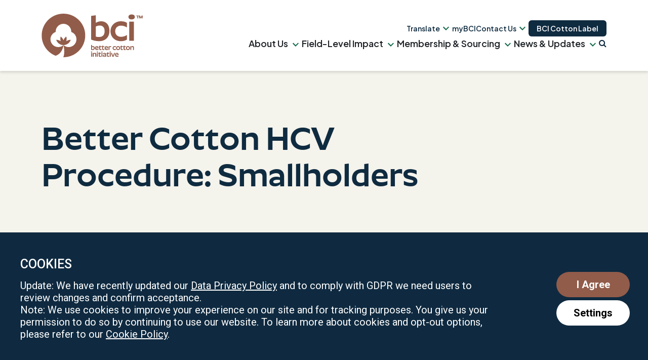

--- FILE ---
content_type: text/html; charset=UTF-8
request_url: https://bettercotton.org/documents/bci-hcv-procedure-smallholders/
body_size: 50210
content:
<!DOCTYPE html><html lang="en-GB" class="no-js"><head><meta charset="UTF-8"><link rel="preconnect" href="https://fonts.gstatic.com/" crossorigin /><meta name="viewport" content="width=device-width, initial-scale=1"><link rel="profile" href="https://gmpg.org/xfn/11"><link rel="pingback" href="https://bettercotton.org/xmlrpc.php"><link rel="apple-touch-icon" sizes="180x180" href="https://bettercotton.org/wp-content/themes/bettercotton/images/../favicons/2025-revision/apple-touch-icon-152x152.png"><link rel="icon" type="image/png" sizes="32x32" href="https://bettercotton.org/wp-content/themes/bettercotton/images/../favicons/2025-revision/favicon-32x32.png"><link rel="icon" type="image/png" sizes="16x16" href="https://bettercotton.org/wp-content/themes/bettercotton/images/../favicons/2025-revision/favicon-16x16.png"><meta name="msapplication-TileColor" content="#FFFFFF"><meta name="msapplication-TileImage" content="https://bettercotton.org/wp-content/themes/bettercotton/images/../favicons/2025-revision/mstile-144x144.png"><meta name="viewport" content="width=device-width, user-scalable=no"><link rel="preconnect" href="https://fonts.googleapis.com" crossorigin><link rel="preconnect" href="https://fonts.gstatic.com" crossorigin><link rel="preload" href="https://fonts.googleapis.com/css2?family=Comfortaa:wght@700&family=Roboto:wght@300;400;500;700&display=swap" as="style" onload="this.onload=null;this.rel='stylesheet'" crossorigin>
<noscript><link rel="stylesheet" href="https://fonts.googleapis.com/css2?family=Comfortaa:wght@700&family=Roboto:wght@300;400;500;700&display=swap"></noscript><link data-optimized="1" href="https://bettercotton.org/wp-content/litespeed/css/674a558b5c6d1433d2b38db0daabb5c1.css?ver=bb5c1" rel="stylesheet"><link data-optimized="1" href="https://bettercotton.org/wp-content/litespeed/css/6ad9619f605dc484579885248f706046.css?ver=06046" rel="stylesheet"> <script type='text/javascript' id='asp-c65f18e5-js-before'>if ( typeof window.ASP == 'undefined') { window.ASP = {wp_rocket_exception: "DOMContentLoaded", ajaxurl: "https:\/\/bettercotton.org\/wp-admin\/admin-ajax.php", backend_ajaxurl: "https:\/\/bettercotton.org\/wp-admin\/admin-ajax.php", asp_url: "https:\/\/bettercotton.org\/wp-content\/plugins\/ajax-search-pro\/", upload_url: "https:\/\/bettercotton.org\/wp-content\/uploads\/asp_upload\/", detect_ajax: 0, media_query: "ngRw3c", version: "4.27.2", build: 5095, pageHTML: "", additional_scripts: [{"handle":"wd-asp-ajaxsearchpro","src":"https:\/\/bettercotton.org\/wp-content\/plugins\/ajax-search-pro\/js\/min\/plugin\/merged\/asp.min.js","prereq":false}], script_async_load: false, font_url: "https:\/\/bettercotton.org\/wp-content\/plugins\/ajax-search-pro\/css\/fonts\/icons\/icons2.woff2", init_only_in_viewport: true, highlight: {"enabled":false,"data":[]}, debug: false, instances: {}, analytics: {"method":"event","tracking_id":"","event":{"focus":{"active":true,"action":"focus","category":"ASP {search_id} | {search_name}","label":"Input focus","value":"1"},"search_start":{"active":true,"action":"search_start","category":"ASP {search_id} | {search_name}","label":"Phrase: {phrase}","value":"1"},"search_end":{"active":true,"action":"search_end","category":"ASP {search_id} | {search_name}","label":"{phrase} | {results_count}","value":"1"},"magnifier":{"active":true,"action":"magnifier","category":"ASP {search_id} | {search_name}","label":"Magnifier clicked","value":"1"},"return":{"active":true,"action":"return","category":"ASP {search_id} | {search_name}","label":"Return button pressed","value":"1"},"try_this":{"active":true,"action":"try_this","category":"ASP {search_id} | {search_name}","label":"Try this click | {phrase}","value":"1"},"facet_change":{"active":true,"action":"facet_change","category":"ASP {search_id} | {search_name}","label":"{option_label} | {option_value}","value":"1"},"result_click":{"active":true,"action":"result_click","category":"ASP {search_id} | {search_name}","label":"{result_title} | {result_url}","value":"1"}}}}};</script><meta name='robots' content='index, follow, max-image-preview:large, max-snippet:-1, max-video-preview:-1' /><style>img:is([sizes="auto" i], [sizes^="auto," i]) { contain-intrinsic-size: 3000px 1500px }</style><link rel="alternate" hreflang="en" href="https://bettercotton.org/documents/bci-hcv-procedure-smallholders/" /><link rel="alternate" hreflang="ar" href="https://bettercotton.org/ar/documents/bci-hcv-procedure-smallholders/" /><link rel="alternate" hreflang="zh-CN" href="https://bettercotton.org/zh-CN/documents/bci-hcv-procedure-smallholders/" /><link rel="alternate" hreflang="fr" href="https://bettercotton.org/fr/documents/bci-hcv-procedure-smallholders/" /><link rel="alternate" hreflang="el" href="https://bettercotton.org/el/documents/bci-hcv-procedure-smallholders/" /><link rel="alternate" hreflang="gu" href="https://bettercotton.org/gu/documents/bci-hcv-procedure-smallholders/" /><link rel="alternate" hreflang="he" href="https://bettercotton.org/iw/documents/bci-hcv-procedure-smallholders/" /><link rel="alternate" hreflang="hi" href="https://bettercotton.org/hi/documents/bci-hcv-procedure-smallholders/" /><link rel="alternate" hreflang="it" href="https://bettercotton.org/it/documents/bci-hcv-procedure-smallholders/" /><link rel="alternate" hreflang="kn" href="https://bettercotton.org/kn/documents/bci-hcv-procedure-smallholders/" /><link rel="alternate" hreflang="kk" href="https://bettercotton.org/kk/documents/bci-hcv-procedure-smallholders/" /><link rel="alternate" hreflang="mr" href="https://bettercotton.org/mr/documents/bci-hcv-procedure-smallholders/" /><link rel="alternate" hreflang="pt" href="https://bettercotton.org/pt/documents/bci-hcv-procedure-smallholders/" /><link rel="alternate" hreflang="pa" href="https://bettercotton.org/pa/documents/bci-hcv-procedure-smallholders/" /><link rel="alternate" hreflang="es" href="https://bettercotton.org/es/documents/bci-hcv-procedure-smallholders/" /><link rel="alternate" hreflang="tg" href="https://bettercotton.org/tg/documents/bci-hcv-procedure-smallholders/" /><link rel="alternate" hreflang="te" href="https://bettercotton.org/te/documents/bci-hcv-procedure-smallholders/" /><link rel="alternate" hreflang="tr" href="https://bettercotton.org/tr/documents/bci-hcv-procedure-smallholders/" /><link rel="alternate" hreflang="ur" href="https://bettercotton.org/ur/documents/bci-hcv-procedure-smallholders/" /><link rel="alternate" hreflang="uz" href="https://bettercotton.org/uz/documents/bci-hcv-procedure-smallholders/" /> <script>document.documentElement.className = document.documentElement.className.replace("no-js","js");</script> <title>Better Cotton HCV Procedure: Smallholders - Better Cotton Initiative</title><link rel="canonical" href="https://bettercotton.org/documents/bci-hcv-procedure-smallholders/" /><meta property="og:locale" content="en_GB" /><meta property="og:type" content="article" /><meta property="og:title" content="Better Cotton HCV Procedure: Smallholders - Better Cotton Initiative" /><meta property="og:url" content="https://bettercotton.org/documents/bci-hcv-procedure-smallholders/" /><meta property="og:site_name" content="Better Cotton Initiative" /><meta property="article:modified_time" content="2021-09-16T10:58:43+00:00" /><meta property="og:image" content="https://bettercotton.org/wp-content/uploads/2026/01/bci-og-image.jpg" /><meta property="og:image:width" content="1200" /><meta property="og:image:height" content="630" /><meta property="og:image:type" content="image/jpeg" /><meta name="twitter:card" content="summary_large_image" /><meta name="twitter:site" content="@bcicotton" /> <script type="application/ld+json" class="yoast-schema-graph">{"@context":"https://schema.org","@graph":[{"@type":"WebPage","@id":"https://bettercotton.org/documents/bci-hcv-procedure-smallholders/","url":"https://bettercotton.org/documents/bci-hcv-procedure-smallholders/","name":"Better Cotton HCV Procedure: Smallholders - Better Cotton Initiative","isPartOf":{"@id":"https://bettercotton.org/#website"},"datePublished":"2021-06-07T08:34:05+00:00","dateModified":"2021-09-16T10:58:43+00:00","breadcrumb":{"@id":"https://bettercotton.org/documents/bci-hcv-procedure-smallholders/#breadcrumb"},"inLanguage":"en-GB","potentialAction":[{"@type":"ReadAction","target":["https://bettercotton.org/documents/bci-hcv-procedure-smallholders/"]}]},{"@type":"BreadcrumbList","@id":"https://bettercotton.org/documents/bci-hcv-procedure-smallholders/#breadcrumb","itemListElement":[{"@type":"ListItem","position":1,"name":"Home","item":"https://bettercotton.org/"},{"@type":"ListItem","position":2,"name":"Better Cotton HCV Procedure: Smallholders"}]},{"@type":"WebSite","@id":"https://bettercotton.org/#website","url":"https://bettercotton.org/","name":"Better Cotton","description":"","publisher":{"@id":"https://bettercotton.org/#organization"},"potentialAction":[{"@type":"SearchAction","target":{"@type":"EntryPoint","urlTemplate":"https://bettercotton.org/?s={search_term_string}"},"query-input":{"@type":"PropertyValueSpecification","valueRequired":true,"valueName":"search_term_string"}}],"inLanguage":"en-GB"},{"@type":"Organization","@id":"https://bettercotton.org/#organization","name":"Better Cotton","url":"https://bettercotton.org/","logo":{"@type":"ImageObject","inLanguage":"en-GB","@id":"https://bettercotton.org/#/schema/logo/image/","url":"https://bettercotton.org/wp-content/uploads/2026/01/bc_logo_2025.svg","contentUrl":"https://bettercotton.org/wp-content/uploads/2026/01/bc_logo_2025.svg","width":651,"height":281,"caption":"Better Cotton"},"image":{"@id":"https://bettercotton.org/#/schema/logo/image/"},"sameAs":["https://x.com/bcicotton","https://www.instagram.com/bettercottonorg/","https://www.linkedin.com/company/better-cotton-initiative/"]}]}</script> <link rel='dns-prefetch' href='//translate.google.com' /><link rel='dns-prefetch' href='//fonts.googleapis.com' /><link rel="alternate" type="application/rss+xml" title="Better Cotton Initiative &raquo; Feed" href="https://bettercotton.org/feed/" /><link rel="alternate" type="application/rss+xml" title="Better Cotton Initiative &raquo; Comments Feed" href="https://bettercotton.org/comments/feed/" /><link rel="alternate" type="text/calendar" title="Better Cotton Initiative &raquo; iCal Feed" href="https://bettercotton.org/events-and-webinars/?ical=1" /> <script>WebFontConfig={google:{families:["Roboto:400,700","Public Sans:ital,wght@0,100..900;1,100..900:latin,latin-ext&display=swap"]}};if ( typeof WebFont === "object" && typeof WebFont.load === "function" ) { WebFont.load( WebFontConfig ); }</script><script data-optimized="1" src="https://bettercotton.org/wp-content/plugins/litespeed-cache/assets/js/webfontloader.min.js"></script><link rel="preload" as="image" href="https://bettercotton.org/wp-content/themes/bettercotton/images/ISEAL_CC_Logo_TM_RGB_White.png"><link data-optimized="1" rel='stylesheet' id='genesis-blocks-style-css-css' href='https://bettercotton.org/wp-content/litespeed/css/5e2e0827af61c977ccc85c78c8377dc0.css?ver=852ab' type='text/css' media='all' /><link data-optimized="1" rel='stylesheet' id='tribe-events-pro-mini-calendar-block-styles-css' href='https://bettercotton.org/wp-content/litespeed/css/eb0b1601a0bebac5197475e934784f36.css?ver=b33cb' type='text/css' media='all' /><link data-optimized="1" rel='stylesheet' id='wp-block-library-css' href='https://bettercotton.org/wp-content/litespeed/css/857d68c93a452e5eae18fea085184cea.css?ver=137b0' type='text/css' media='all' /><style id='wp-block-library-theme-inline-css' type='text/css'>.wp-block-audio :where(figcaption){color:#555;font-size:13px;text-align:center}.is-dark-theme .wp-block-audio :where(figcaption){color:#ffffffa6}.wp-block-audio{margin:0 0 1em}.wp-block-code{border:1px solid #ccc;border-radius:4px;font-family:Menlo,Consolas,monaco,monospace;padding:.8em 1em}.wp-block-embed :where(figcaption){color:#555;font-size:13px;text-align:center}.is-dark-theme .wp-block-embed :where(figcaption){color:#ffffffa6}.wp-block-embed{margin:0 0 1em}.blocks-gallery-caption{color:#555;font-size:13px;text-align:center}.is-dark-theme .blocks-gallery-caption{color:#ffffffa6}:root :where(.wp-block-image figcaption){color:#555;font-size:13px;text-align:center}.is-dark-theme :root :where(.wp-block-image figcaption){color:#ffffffa6}.wp-block-image{margin:0 0 1em}.wp-block-pullquote{border-bottom:4px solid;border-top:4px solid;color:currentColor;margin-bottom:1.75em}.wp-block-pullquote cite,.wp-block-pullquote footer,.wp-block-pullquote__citation{color:currentColor;font-size:.8125em;font-style:normal;text-transform:uppercase}.wp-block-quote{border-left:.25em solid;margin:0 0 1.75em;padding-left:1em}.wp-block-quote cite,.wp-block-quote footer{color:currentColor;font-size:.8125em;font-style:normal;position:relative}.wp-block-quote:where(.has-text-align-right){border-left:none;border-right:.25em solid;padding-left:0;padding-right:1em}.wp-block-quote:where(.has-text-align-center){border:none;padding-left:0}.wp-block-quote.is-large,.wp-block-quote.is-style-large,.wp-block-quote:where(.is-style-plain){border:none}.wp-block-search .wp-block-search__label{font-weight:700}.wp-block-search__button{border:1px solid #ccc;padding:.375em .625em}:where(.wp-block-group.has-background){padding:1.25em 2.375em}.wp-block-separator.has-css-opacity{opacity:.4}.wp-block-separator{border:none;border-bottom:2px solid;margin-left:auto;margin-right:auto}.wp-block-separator.has-alpha-channel-opacity{opacity:1}.wp-block-separator:not(.is-style-wide):not(.is-style-dots){width:100px}.wp-block-separator.has-background:not(.is-style-dots){border-bottom:none;height:1px}.wp-block-separator.has-background:not(.is-style-wide):not(.is-style-dots){height:2px}.wp-block-table{margin:0 0 1em}.wp-block-table td,.wp-block-table th{word-break:normal}.wp-block-table :where(figcaption){color:#555;font-size:13px;text-align:center}.is-dark-theme .wp-block-table :where(figcaption){color:#ffffffa6}.wp-block-video :where(figcaption){color:#555;font-size:13px;text-align:center}.is-dark-theme .wp-block-video :where(figcaption){color:#ffffffa6}.wp-block-video{margin:0 0 1em}:root :where(.wp-block-template-part.has-background){margin-bottom:0;margin-top:0;padding:1.25em 2.375em}</style><style id='classic-theme-styles-inline-css' type='text/css'>/*! This file is auto-generated */
.wp-block-button__link{color:#fff;background-color:#32373c;border-radius:9999px;box-shadow:none;text-decoration:none;padding:calc(.667em + 2px) calc(1.333em + 2px);font-size:1.125em}.wp-block-file__button{background:#32373c;color:#fff;text-decoration:none}</style><style id='safe-svg-svg-icon-style-inline-css' type='text/css'>.safe-svg-cover{text-align:center}.safe-svg-cover .safe-svg-inside{display:inline-block;max-width:100%}.safe-svg-cover svg{fill:currentColor;height:100%;max-height:100%;max-width:100%;width:100%}</style><link data-optimized="1" rel='stylesheet' id='wp-components-css' href='https://bettercotton.org/wp-content/litespeed/css/559ca8b40bce2a76fa012ceee63be1a5.css?ver=ab095' type='text/css' media='all' /><link data-optimized="1" rel='stylesheet' id='wp-preferences-css' href='https://bettercotton.org/wp-content/litespeed/css/e23dbfefb3662cedf73c3dafc1a99eb9.css?ver=30b1d' type='text/css' media='all' /><link data-optimized="1" rel='stylesheet' id='wp-block-editor-css' href='https://bettercotton.org/wp-content/litespeed/css/f5850f598f106c68a2d0b78964631b7a.css?ver=352f3' type='text/css' media='all' /><link data-optimized="1" rel='stylesheet' id='popup-maker-block-library-style-css' href='https://bettercotton.org/wp-content/litespeed/css/42cb8353c334bffb750a180f18db17c7.css?ver=8891f' type='text/css' media='all' /><style id='elasticpress-related-posts-style-inline-css' type='text/css'>.editor-styles-wrapper .wp-block-elasticpress-related-posts ul,.wp-block-elasticpress-related-posts ul{list-style-type:none;padding:0}.editor-styles-wrapper .wp-block-elasticpress-related-posts ul li a>div{display:inline}</style><style id='global-styles-inline-css' type='text/css'>:root{--wp--preset--aspect-ratio--square: 1;--wp--preset--aspect-ratio--4-3: 4/3;--wp--preset--aspect-ratio--3-4: 3/4;--wp--preset--aspect-ratio--3-2: 3/2;--wp--preset--aspect-ratio--2-3: 2/3;--wp--preset--aspect-ratio--16-9: 16/9;--wp--preset--aspect-ratio--9-16: 9/16;--wp--preset--color--black: #000000;--wp--preset--color--cyan-bluish-gray: #abb8c3;--wp--preset--color--white: #ffffff;--wp--preset--color--pale-pink: #f78da7;--wp--preset--color--vivid-red: #cf2e2e;--wp--preset--color--luminous-vivid-orange: #ff6900;--wp--preset--color--luminous-vivid-amber: #fcb900;--wp--preset--color--light-green-cyan: #7bdcb5;--wp--preset--color--vivid-green-cyan: #00d084;--wp--preset--color--pale-cyan-blue: #8ed1fc;--wp--preset--color--vivid-cyan-blue: #0693e3;--wp--preset--color--vivid-purple: #9b51e0;--wp--preset--color--bc-blue: #73b0db;--wp--preset--color--bc-green: #aac811;--wp--preset--color--bc-green-2: #2b9630;--wp--preset--color--bc-green-3: #237E28;--wp--preset--color--bc-green-4: #19661f;--wp--preset--color--bc-blue-2: #449ccc;--wp--preset--color--bc-orange: #f08543;--wp--preset--color--light-gray: #F5F5F5;--wp--preset--color--medium-gray: #999999;--wp--preset--color--dark-gray: #333333;--wp--preset--gradient--vivid-cyan-blue-to-vivid-purple: linear-gradient(135deg,rgba(6,147,227,1) 0%,rgb(155,81,224) 100%);--wp--preset--gradient--light-green-cyan-to-vivid-green-cyan: linear-gradient(135deg,rgb(122,220,180) 0%,rgb(0,208,130) 100%);--wp--preset--gradient--luminous-vivid-amber-to-luminous-vivid-orange: linear-gradient(135deg,rgba(252,185,0,1) 0%,rgba(255,105,0,1) 100%);--wp--preset--gradient--luminous-vivid-orange-to-vivid-red: linear-gradient(135deg,rgba(255,105,0,1) 0%,rgb(207,46,46) 100%);--wp--preset--gradient--very-light-gray-to-cyan-bluish-gray: linear-gradient(135deg,rgb(238,238,238) 0%,rgb(169,184,195) 100%);--wp--preset--gradient--cool-to-warm-spectrum: linear-gradient(135deg,rgb(74,234,220) 0%,rgb(151,120,209) 20%,rgb(207,42,186) 40%,rgb(238,44,130) 60%,rgb(251,105,98) 80%,rgb(254,248,76) 100%);--wp--preset--gradient--blush-light-purple: linear-gradient(135deg,rgb(255,206,236) 0%,rgb(152,150,240) 100%);--wp--preset--gradient--blush-bordeaux: linear-gradient(135deg,rgb(254,205,165) 0%,rgb(254,45,45) 50%,rgb(107,0,62) 100%);--wp--preset--gradient--luminous-dusk: linear-gradient(135deg,rgb(255,203,112) 0%,rgb(199,81,192) 50%,rgb(65,88,208) 100%);--wp--preset--gradient--pale-ocean: linear-gradient(135deg,rgb(255,245,203) 0%,rgb(182,227,212) 50%,rgb(51,167,181) 100%);--wp--preset--gradient--electric-grass: linear-gradient(135deg,rgb(202,248,128) 0%,rgb(113,206,126) 100%);--wp--preset--gradient--midnight: linear-gradient(135deg,rgb(2,3,129) 0%,rgb(40,116,252) 100%);--wp--preset--gradient--green-to-green-2: linear-gradient(180deg, rgba(170, 200, 17, 1.0), rgba(43, 150, 49, 1.0) );--wp--preset--gradient--blue-to-blue-2: linear-gradient(180deg, rgba(115, 176, 219, 1.0), rgba(115, 157, 205, 1.0));--wp--preset--gradient--orange-to-orange-2: linear-gradient(180deg, rgba(255, 165, 90, 1.0), rgba(241, 134, 67, 1.0));--wp--preset--font-size--small: 13px;--wp--preset--font-size--medium: 20px;--wp--preset--font-size--large: 36px;--wp--preset--font-size--x-large: 42px;--wp--preset--spacing--20: 0.44rem;--wp--preset--spacing--30: 0.67rem;--wp--preset--spacing--40: 1rem;--wp--preset--spacing--50: 1.5rem;--wp--preset--spacing--60: 2.25rem;--wp--preset--spacing--70: 3.38rem;--wp--preset--spacing--80: 5.06rem;--wp--preset--shadow--natural: 6px 6px 9px rgba(0, 0, 0, 0.2);--wp--preset--shadow--deep: 12px 12px 50px rgba(0, 0, 0, 0.4);--wp--preset--shadow--sharp: 6px 6px 0px rgba(0, 0, 0, 0.2);--wp--preset--shadow--outlined: 6px 6px 0px -3px rgba(255, 255, 255, 1), 6px 6px rgba(0, 0, 0, 1);--wp--preset--shadow--crisp: 6px 6px 0px rgba(0, 0, 0, 1);}:where(.is-layout-flex){gap: 0.5em;}:where(.is-layout-grid){gap: 0.5em;}body .is-layout-flex{display: flex;}.is-layout-flex{flex-wrap: wrap;align-items: center;}.is-layout-flex > :is(*, div){margin: 0;}body .is-layout-grid{display: grid;}.is-layout-grid > :is(*, div){margin: 0;}:where(.wp-block-columns.is-layout-flex){gap: 2em;}:where(.wp-block-columns.is-layout-grid){gap: 2em;}:where(.wp-block-post-template.is-layout-flex){gap: 1.25em;}:where(.wp-block-post-template.is-layout-grid){gap: 1.25em;}.has-black-color{color: var(--wp--preset--color--black) !important;}.has-cyan-bluish-gray-color{color: var(--wp--preset--color--cyan-bluish-gray) !important;}.has-white-color{color: var(--wp--preset--color--white) !important;}.has-pale-pink-color{color: var(--wp--preset--color--pale-pink) !important;}.has-vivid-red-color{color: var(--wp--preset--color--vivid-red) !important;}.has-luminous-vivid-orange-color{color: var(--wp--preset--color--luminous-vivid-orange) !important;}.has-luminous-vivid-amber-color{color: var(--wp--preset--color--luminous-vivid-amber) !important;}.has-light-green-cyan-color{color: var(--wp--preset--color--light-green-cyan) !important;}.has-vivid-green-cyan-color{color: var(--wp--preset--color--vivid-green-cyan) !important;}.has-pale-cyan-blue-color{color: var(--wp--preset--color--pale-cyan-blue) !important;}.has-vivid-cyan-blue-color{color: var(--wp--preset--color--vivid-cyan-blue) !important;}.has-vivid-purple-color{color: var(--wp--preset--color--vivid-purple) !important;}.has-black-background-color{background-color: var(--wp--preset--color--black) !important;}.has-cyan-bluish-gray-background-color{background-color: var(--wp--preset--color--cyan-bluish-gray) !important;}.has-white-background-color{background-color: var(--wp--preset--color--white) !important;}.has-pale-pink-background-color{background-color: var(--wp--preset--color--pale-pink) !important;}.has-vivid-red-background-color{background-color: var(--wp--preset--color--vivid-red) !important;}.has-luminous-vivid-orange-background-color{background-color: var(--wp--preset--color--luminous-vivid-orange) !important;}.has-luminous-vivid-amber-background-color{background-color: var(--wp--preset--color--luminous-vivid-amber) !important;}.has-light-green-cyan-background-color{background-color: var(--wp--preset--color--light-green-cyan) !important;}.has-vivid-green-cyan-background-color{background-color: var(--wp--preset--color--vivid-green-cyan) !important;}.has-pale-cyan-blue-background-color{background-color: var(--wp--preset--color--pale-cyan-blue) !important;}.has-vivid-cyan-blue-background-color{background-color: var(--wp--preset--color--vivid-cyan-blue) !important;}.has-vivid-purple-background-color{background-color: var(--wp--preset--color--vivid-purple) !important;}.has-black-border-color{border-color: var(--wp--preset--color--black) !important;}.has-cyan-bluish-gray-border-color{border-color: var(--wp--preset--color--cyan-bluish-gray) !important;}.has-white-border-color{border-color: var(--wp--preset--color--white) !important;}.has-pale-pink-border-color{border-color: var(--wp--preset--color--pale-pink) !important;}.has-vivid-red-border-color{border-color: var(--wp--preset--color--vivid-red) !important;}.has-luminous-vivid-orange-border-color{border-color: var(--wp--preset--color--luminous-vivid-orange) !important;}.has-luminous-vivid-amber-border-color{border-color: var(--wp--preset--color--luminous-vivid-amber) !important;}.has-light-green-cyan-border-color{border-color: var(--wp--preset--color--light-green-cyan) !important;}.has-vivid-green-cyan-border-color{border-color: var(--wp--preset--color--vivid-green-cyan) !important;}.has-pale-cyan-blue-border-color{border-color: var(--wp--preset--color--pale-cyan-blue) !important;}.has-vivid-cyan-blue-border-color{border-color: var(--wp--preset--color--vivid-cyan-blue) !important;}.has-vivid-purple-border-color{border-color: var(--wp--preset--color--vivid-purple) !important;}.has-vivid-cyan-blue-to-vivid-purple-gradient-background{background: var(--wp--preset--gradient--vivid-cyan-blue-to-vivid-purple) !important;}.has-light-green-cyan-to-vivid-green-cyan-gradient-background{background: var(--wp--preset--gradient--light-green-cyan-to-vivid-green-cyan) !important;}.has-luminous-vivid-amber-to-luminous-vivid-orange-gradient-background{background: var(--wp--preset--gradient--luminous-vivid-amber-to-luminous-vivid-orange) !important;}.has-luminous-vivid-orange-to-vivid-red-gradient-background{background: var(--wp--preset--gradient--luminous-vivid-orange-to-vivid-red) !important;}.has-very-light-gray-to-cyan-bluish-gray-gradient-background{background: var(--wp--preset--gradient--very-light-gray-to-cyan-bluish-gray) !important;}.has-cool-to-warm-spectrum-gradient-background{background: var(--wp--preset--gradient--cool-to-warm-spectrum) !important;}.has-blush-light-purple-gradient-background{background: var(--wp--preset--gradient--blush-light-purple) !important;}.has-blush-bordeaux-gradient-background{background: var(--wp--preset--gradient--blush-bordeaux) !important;}.has-luminous-dusk-gradient-background{background: var(--wp--preset--gradient--luminous-dusk) !important;}.has-pale-ocean-gradient-background{background: var(--wp--preset--gradient--pale-ocean) !important;}.has-electric-grass-gradient-background{background: var(--wp--preset--gradient--electric-grass) !important;}.has-midnight-gradient-background{background: var(--wp--preset--gradient--midnight) !important;}.has-small-font-size{font-size: var(--wp--preset--font-size--small) !important;}.has-medium-font-size{font-size: var(--wp--preset--font-size--medium) !important;}.has-large-font-size{font-size: var(--wp--preset--font-size--large) !important;}.has-x-large-font-size{font-size: var(--wp--preset--font-size--x-large) !important;}
:where(.wp-block-post-template.is-layout-flex){gap: 1.25em;}:where(.wp-block-post-template.is-layout-grid){gap: 1.25em;}
:where(.wp-block-columns.is-layout-flex){gap: 2em;}:where(.wp-block-columns.is-layout-grid){gap: 2em;}
:root :where(.wp-block-pullquote){font-size: 1.5em;line-height: 1.6;}</style><link data-optimized="1" rel='stylesheet' id='genesis-page-builder-frontend-styles-css' href='https://bettercotton.org/wp-content/litespeed/css/43000099165f1b189e6fad70e856db29.css?ver=d4f6d' type='text/css' media='all' /><link data-optimized="1" rel='stylesheet' id='google-language-translator-css' href='https://bettercotton.org/wp-content/litespeed/css/5af062c3f2e2c43aac39559db20ca538.css?ver=74f4c' type='text/css' media='' /><link data-optimized="1" rel='stylesheet' id='ws_gdpr_cookie_core-css' href='https://bettercotton.org/wp-content/litespeed/css/539ddde4dfadd71b28782d51bab0d762.css?ver=c4368' type='text/css' media='all' /><link data-optimized="1" rel='stylesheet' id='core-css' href='https://bettercotton.org/wp-content/litespeed/css/8c491e6eca4bb0ad35dc6896cca4f7a5.css?ver=bab49' type='text/css' media='all' /><link data-optimized="1" rel='stylesheet' id='megamenu-css' href='https://bettercotton.org/wp-content/litespeed/css/65df39f0a1f7d6214b8c8134daf7775d.css?ver=8865e' type='text/css' media='all' /><link data-optimized="1" rel='stylesheet' id='dashicons-css' href='https://bettercotton.org/wp-content/litespeed/css/f70ee8843b2277c1f34db6b35a9b98a8.css?ver=083a5' type='text/css' media='all' /><link data-optimized="1" rel='stylesheet' id='search-filter-plugin-styles-css' href='https://bettercotton.org/wp-content/litespeed/css/86ebbf837e2dd7d3ff1bb874f45d8099.css?ver=0cd0b' type='text/css' media='all' /><link data-optimized="1" rel='stylesheet' id='genesis-block-theme-parent-stylesheet-css' href='https://bettercotton.org/wp-content/litespeed/css/775d2997e8bfa336759e51c5829f5b40.css?ver=e0a36' type='text/css' media='all' /><link data-optimized="1" rel='stylesheet' id='child-theme-css' href='https://bettercotton.org/wp-content/litespeed/css/7ed43ae7679fb06eddd5affb54d42970.css?ver=0f48c' type='text/css' media='all' /><link data-optimized="1" rel='stylesheet' id='splide-css' href='https://bettercotton.org/wp-content/litespeed/css/473189427e9e723532295c2a964736c6.css?ver=a9fb2' type='text/css' media='all' /><link data-optimized="1" rel='stylesheet' id='flags-css' href='https://bettercotton.org/wp-content/litespeed/css/13189c7aef194336c79468cf221e10db.css?ver=d211b' type='text/css' media='all' /><link data-optimized="1" rel='stylesheet' id='genesis-block-theme-style-css' href='https://bettercotton.org/wp-content/litespeed/css/cf827411e1e5fa8f1466c4114444ae63.css?ver=74834' type='text/css' media='all' /><style id='genesis-block-theme-style-inline-css' type='text/css'>button,
	input[type='button'],
	input[type='submit'],
	.button,
	.page-numbers.current,
	.page-numbers:hover,
	#page #infinite-handle button,
	#page #infinite-handle button:hover,
	.comment-navigation a,
	.su-button,
	.mobile-navigation,
	.toggle-active,
	.main-navigation .menu-cta a:hover {
	      background-color: #925c4a;
	}

	.entry-content p a,
	.entry-content p a:hover,
	.header-text a,
	.header-text a:hover,
	.entry-content .meta-list a,
	.post-navigation a:hover .post-title,
	.entry-header .entry-title a:hover,
	#page .more-link:hover,
	.site-footer a,
	.main-navigation a:hover,
	.main-navigation ul li.current-menu-item a,
	.main-navigation ul li.current-page-item a {
		color: #925c4a;
	}

	.entry-content p a,
	.header-text a {
		box-shadow: inset 0 -1px 0 #925c4a;
	}

	.entry-content p a:hover,
	.header-text a:hover {
		box-shadow: inset 0 -2px 0 #925c4a;
	}</style><link data-optimized="1" rel='stylesheet' id='font-awesome-css' href='https://bettercotton.org/wp-content/litespeed/css/013af4c8b9a7d79684826a4ad87fd4ea.css?ver=49bb1' type='text/css' media='screen' /><link data-optimized="1" rel='stylesheet' id='elasticpress-instant-results-css' href='https://bettercotton.org/wp-content/litespeed/css/e20858304b5e60d797988bc9bd82e058.css?ver=7aefd' type='text/css' media='all' /><link data-optimized="1" rel='stylesheet' id='wp-pagenavi-css' href='https://bettercotton.org/wp-content/litespeed/css/74b30bdccf427c838d8e6d63f4b3a814.css?ver=41802' type='text/css' media='all' /><link data-optimized="1" rel='stylesheet' id='searchterm-highlighting-css' href='https://bettercotton.org/wp-content/litespeed/css/150ee5a43e625b7a1c360e7bc4ff1a32.css?ver=64110' type='text/css' media='all' /><link data-optimized="1" rel='stylesheet' id='nf-display-css' href='https://bettercotton.org/wp-content/litespeed/css/7cab99c37d760aaa97ea014fb7046237.css?ver=27613' type='text/css' media='all' /><link data-optimized="1" rel='stylesheet' id='nf-font-awesome-css' href='https://bettercotton.org/wp-content/litespeed/css/c48fa0b9a9d80d398441822b1ac12269.css?ver=1011a' type='text/css' media='all' /><link data-optimized="1" rel='stylesheet' id='nf-layout-front-end-css' href='https://bettercotton.org/wp-content/litespeed/css/7426136a507e4a8c4ebefbe05c459faa.css?ver=6a10f' type='text/css' media='all' /><link data-optimized="1" rel='stylesheet' id='popup-maker-site-css' href='https://bettercotton.org/wp-content/litespeed/css/c18abca776eaf800fe23fb637b05cda6.css?ver=c0c7d' type='text/css' media='all' /><style id='popup-maker-site-inline-css' type='text/css'>/* Popup Theme 108981: Better Cotton 1 */
.pum-theme-108981, .pum-theme-better-cotton-1 { background-color: rgba( 0, 0, 0, 0.40 ) } 
.pum-theme-108981 .pum-container, .pum-theme-better-cotton-1 .pum-container { padding: 0px; border-radius: 0px; border: 1px none #000000; box-shadow: 1px 1px 3px 0px rgba( 2, 2, 2, 0.23 ); background-color: rgba( 245, 245, 245, 1.00 ) } 
.pum-theme-108981 .pum-title, .pum-theme-better-cotton-1 .pum-title { color: #000000; text-align: left; text-shadow: 0px 0px 0px rgba( 2, 2, 2, 0.23 ); font-family: inherit; font-weight: 400; font-size: 32px; line-height: 36px } 
.pum-theme-108981 .pum-content, .pum-theme-better-cotton-1 .pum-content { color: #212529; font-family: inherit; font-weight: 400 } 
.pum-theme-108981 .pum-content + .pum-close, .pum-theme-better-cotton-1 .pum-content + .pum-close { position: absolute; height: 26px; width: 26px; left: auto; right: -13px; bottom: auto; top: -13px; padding: 8px; color: #212529; font-family: inherit; font-weight: 100; font-size: 24px; line-height: 28px; border: 1px none #ffffff; border-radius: 26px; box-shadow: 1px 1px 3px 0px rgba( 2, 2, 2, 0.00 ); text-shadow: 0px 0px 0px rgba( 0, 0, 0, 0.23 ); background-color: rgba( 0, 183, 205, 0.00 ) } 

/* Popup Theme 95232: Cutting Edge */
.pum-theme-95232, .pum-theme-cutting-edge { background-color: rgba( 0, 0, 0, 0.51 ) } 
.pum-theme-95232 .pum-container, .pum-theme-cutting-edge .pum-container { padding: 16px; border-radius: 16px; border: 1px none #000000; box-shadow: 0px 10px 25px 0px rgba( 2, 2, 2, 0.50 ); background-color: rgba( 255, 255, 255, 1.00 ) } 
.pum-theme-95232 .pum-title, .pum-theme-cutting-edge .pum-title { color: #ffffff; text-align: left; text-shadow: 0px 0px 0px rgba( 2, 2, 2, 0.23 ); font-family: inherit; font-weight: 400; font-size: 24px; line-height: 28px } 
.pum-theme-95232 .pum-content, .pum-theme-cutting-edge .pum-content { color: #ffffff; font-family: inherit; font-weight: 400 } 
.pum-theme-95232 .pum-content + .pum-close, .pum-theme-cutting-edge .pum-content + .pum-close { position: absolute; height: 16px; width: 16px; left: auto; right: 0px; bottom: auto; top: 0px; padding: 0px; color: #ffffff; font-family: Times New Roman; font-weight: 400; font-size: 32px; line-height: 24px; border: 1px none #ffffff; border-radius: 24px; box-shadow: -1px 1px 1px 0px rgba( 2, 2, 2, 0.10 ); text-shadow: -1px 1px 1px rgba( 0, 0, 0, 0.10 ); background-color: rgba( 255, 255, 255, 0.00 ) } 

/* Popup Theme 95228: Default Theme */
.pum-theme-95228, .pum-theme-default-theme { background-color: rgba( 255, 255, 255, 1.00 ) } 
.pum-theme-95228 .pum-container, .pum-theme-default-theme .pum-container { padding: 24px; border-radius: 0px; border: 1px none #000000; box-shadow: 1px 1px 3px 0px rgba( 2, 2, 2, 0.23 ); background-color: rgba( 249, 249, 249, 1.00 ) } 
.pum-theme-95228 .pum-title, .pum-theme-default-theme .pum-title { color: #000000; text-align: left; text-shadow: 0px 0px 0px rgba( 2, 2, 2, 0.23 ); font-family: inherit; font-weight: 400; font-size: 32px; line-height: 36px } 
.pum-theme-95228 .pum-content, .pum-theme-default-theme .pum-content { color: #000000; font-family: inherit; font-weight: 400 } 
.pum-theme-95228 .pum-content + .pum-close, .pum-theme-default-theme .pum-content + .pum-close { position: absolute; height: auto; width: 54px; left: auto; right: 0px; bottom: auto; top: 0px; padding: 8px; color: #ffffff; font-family: inherit; font-weight: 700; font-size: 14px; line-height: 36px; border: 1px none #ffffff; border-radius: 0px; box-shadow: 1px 1px 3px 0px rgba( 2, 2, 2, 0.23 ); text-shadow: 0px 0px 0px rgba( 0, 0, 0, 0.23 ); background-color: rgba( 35, 126, 40, 1.00 ) } 

/* Popup Theme 95229: Light Box */
.pum-theme-95229, .pum-theme-lightbox { background-color: rgba( 0, 0, 0, 0.60 ) } 
.pum-theme-95229 .pum-container, .pum-theme-lightbox .pum-container { padding: 18px; border-radius: 3px; border: 8px solid #000000; box-shadow: 0px 0px 30px 0px rgba( 2, 2, 2, 1.00 ); background-color: rgba( 255, 255, 255, 1.00 ) } 
.pum-theme-95229 .pum-title, .pum-theme-lightbox .pum-title { color: #000000; text-align: left; text-shadow: 0px 0px 0px rgba( 2, 2, 2, 0.23 ); font-family: inherit; font-weight: 100; font-size: 32px; line-height: 36px } 
.pum-theme-95229 .pum-content, .pum-theme-lightbox .pum-content { color: #000000; font-family: inherit; font-weight: 100 } 
.pum-theme-95229 .pum-content + .pum-close, .pum-theme-lightbox .pum-content + .pum-close { position: absolute; height: 26px; width: 26px; left: auto; right: -13px; bottom: auto; top: -13px; padding: 0px; color: #ffffff; font-family: Arial; font-weight: 100; font-size: 24px; line-height: 24px; border: 2px solid #ffffff; border-radius: 26px; box-shadow: 0px 0px 15px 1px rgba( 2, 2, 2, 0.75 ); text-shadow: 0px 0px 0px rgba( 0, 0, 0, 0.23 ); background-color: rgba( 0, 0, 0, 1.00 ) } 

/* Popup Theme 95230: Enterprise Blue */
.pum-theme-95230, .pum-theme-enterprise-blue { background-color: rgba( 0, 0, 0, 0.70 ) } 
.pum-theme-95230 .pum-container, .pum-theme-enterprise-blue .pum-container { padding: 28px; border-radius: 5px; border: 1px none #000000; box-shadow: 0px 10px 25px 4px rgba( 2, 2, 2, 0.50 ); background-color: rgba( 255, 255, 255, 1.00 ) } 
.pum-theme-95230 .pum-title, .pum-theme-enterprise-blue .pum-title { color: #315b7c; text-align: left; text-shadow: 0px 0px 0px rgba( 2, 2, 2, 0.23 ); font-family: inherit; font-weight: 100; font-size: 34px; line-height: 36px } 
.pum-theme-95230 .pum-content, .pum-theme-enterprise-blue .pum-content { color: #2d2d2d; font-family: inherit; font-weight: 100 } 
.pum-theme-95230 .pum-content + .pum-close, .pum-theme-enterprise-blue .pum-content + .pum-close { position: absolute; height: 28px; width: 28px; left: auto; right: 8px; bottom: auto; top: 8px; padding: 4px; color: #ffffff; font-family: Times New Roman; font-weight: 100; font-size: 20px; line-height: 20px; border: 1px none #ffffff; border-radius: 42px; box-shadow: 0px 0px 0px 0px rgba( 2, 2, 2, 0.23 ); text-shadow: 0px 0px 0px rgba( 0, 0, 0, 0.23 ); background-color: rgba( 49, 91, 124, 1.00 ) } 

/* Popup Theme 95231: Hello Box */
.pum-theme-95231, .pum-theme-hello-box { background-color: rgba( 0, 0, 0, 0.75 ) } 
.pum-theme-95231 .pum-container, .pum-theme-hello-box .pum-container { padding: 30px; border-radius: 80px; border: 14px solid #81d742; box-shadow: 0px 0px 0px 0px rgba( 2, 2, 2, 0.00 ); background-color: rgba( 255, 255, 255, 1.00 ) } 
.pum-theme-95231 .pum-title, .pum-theme-hello-box .pum-title { color: #2d2d2d; text-align: left; text-shadow: 0px 0px 0px rgba( 2, 2, 2, 0.23 ); font-family: Montserrat; font-weight: 100; font-size: 32px; line-height: 36px } 
.pum-theme-95231 .pum-content, .pum-theme-hello-box .pum-content { color: #2d2d2d; font-family: inherit; font-weight: 100 } 
.pum-theme-95231 .pum-content + .pum-close, .pum-theme-hello-box .pum-content + .pum-close { position: absolute; height: auto; width: auto; left: auto; right: -30px; bottom: auto; top: -30px; padding: 0px; color: #2d2d2d; font-family: Times New Roman; font-weight: 100; font-size: 32px; line-height: 28px; border: 1px none #ffffff; border-radius: 28px; box-shadow: 0px 0px 0px 0px rgba( 2, 2, 2, 0.23 ); text-shadow: 0px 0px 0px rgba( 0, 0, 0, 0.23 ); background-color: rgba( 255, 255, 255, 1.00 ) } 

/* Popup Theme 95233: Framed Border */
.pum-theme-95233, .pum-theme-framed-border { background-color: rgba( 255, 255, 255, 0.50 ) } 
.pum-theme-95233 .pum-container, .pum-theme-framed-border .pum-container { padding: 18px; border-radius: 0px; border: 20px outset #dd3333; box-shadow: 1px 1px 3px 0px rgba( 2, 2, 2, 0.97 ) inset; background-color: rgba( 255, 251, 239, 1.00 ) } 
.pum-theme-95233 .pum-title, .pum-theme-framed-border .pum-title { color: #000000; text-align: left; text-shadow: 0px 0px 0px rgba( 2, 2, 2, 0.23 ); font-family: inherit; font-weight: 100; font-size: 32px; line-height: 36px } 
.pum-theme-95233 .pum-content, .pum-theme-framed-border .pum-content { color: #2d2d2d; font-family: inherit; font-weight: 100 } 
.pum-theme-95233 .pum-content + .pum-close, .pum-theme-framed-border .pum-content + .pum-close { position: absolute; height: 20px; width: 20px; left: auto; right: -20px; bottom: auto; top: -20px; padding: 0px; color: #ffffff; font-family: Tahoma; font-weight: 700; font-size: 16px; line-height: 18px; border: 1px none #ffffff; border-radius: 0px; box-shadow: 0px 0px 0px 0px rgba( 2, 2, 2, 0.23 ); text-shadow: 0px 0px 0px rgba( 0, 0, 0, 0.23 ); background-color: rgba( 0, 0, 0, 0.55 ) } 

/* Popup Theme 95234: Floating Bar - Soft Blue */
.pum-theme-95234, .pum-theme-floating-bar { background-color: rgba( 255, 255, 255, 0.00 ) } 
.pum-theme-95234 .pum-container, .pum-theme-floating-bar .pum-container { padding: 8px; border-radius: 0px; border: 1px none #000000; box-shadow: 1px 1px 3px 0px rgba( 2, 2, 2, 0.23 ); background-color: rgba( 238, 246, 252, 1.00 ) } 
.pum-theme-95234 .pum-title, .pum-theme-floating-bar .pum-title { color: #505050; text-align: left; text-shadow: 0px 0px 0px rgba( 2, 2, 2, 0.23 ); font-family: inherit; font-weight: 400; font-size: 32px; line-height: 36px } 
.pum-theme-95234 .pum-content, .pum-theme-floating-bar .pum-content { color: #505050; font-family: inherit; font-weight: 400 } 
.pum-theme-95234 .pum-content + .pum-close, .pum-theme-floating-bar .pum-content + .pum-close { position: absolute; height: 18px; width: 18px; left: auto; right: 5px; bottom: auto; top: 50%; padding: 0px; color: #505050; font-family: Sans-Serif; font-weight: 700; font-size: 15px; line-height: 18px; border: 1px solid #505050; border-radius: 15px; box-shadow: 0px 0px 0px 0px rgba( 2, 2, 2, 0.00 ); text-shadow: 0px 0px 0px rgba( 0, 0, 0, 0.00 ); background-color: rgba( 255, 255, 255, 0.00 ); transform: translate(0, -50%) } 

/* Popup Theme 95235: Content Only - For use with page builders or block editor */
.pum-theme-95235, .pum-theme-content-only { background-color: rgba( 0, 0, 0, 0.70 ) } 
.pum-theme-95235 .pum-container, .pum-theme-content-only .pum-container { padding: 0px; border-radius: 0px; border: 1px none #000000; box-shadow: 0px 0px 0px 0px rgba( 2, 2, 2, 0.00 ) } 
.pum-theme-95235 .pum-title, .pum-theme-content-only .pum-title { color: #000000; text-align: left; text-shadow: 0px 0px 0px rgba( 2, 2, 2, 0.23 ); font-family: inherit; font-weight: 400; font-size: 32px; line-height: 36px } 
.pum-theme-95235 .pum-content, .pum-theme-content-only .pum-content { color: #8c8c8c; font-family: inherit; font-weight: 400 } 
.pum-theme-95235 .pum-content + .pum-close, .pum-theme-content-only .pum-content + .pum-close { position: absolute; height: 18px; width: 18px; left: auto; right: 7px; bottom: auto; top: 7px; padding: 0px; color: #000000; font-family: inherit; font-weight: 700; font-size: 20px; line-height: 20px; border: 1px none #ffffff; border-radius: 15px; box-shadow: 0px 0px 0px 0px rgba( 2, 2, 2, 0.00 ); text-shadow: 0px 0px 0px rgba( 0, 0, 0, 0.00 ); background-color: rgba( 255, 255, 255, 0.00 ) } 

#pum-136504 {z-index: 1999999999}
#pum-128726 {z-index: 1999999999}
#pum-129124 {z-index: 1999999999}
#pum-122874 {z-index: 1999999999}
#pum-108983 {z-index: 1999999999}
#pum-95237 {z-index: 999}</style><link data-optimized="1" rel='stylesheet' id='moove_gdpr_frontend-css' href='https://bettercotton.org/wp-content/litespeed/css/ebc76795e0dfaad208ca9c52a26dfe3a.css?ver=dd48f' type='text/css' media='all' /><style id='moove_gdpr_frontend-inline-css' type='text/css'>#moove_gdpr_cookie_modal .moove-gdpr-modal-content .moove-gdpr-tab-main h3.tab-title, 
				#moove_gdpr_cookie_modal .moove-gdpr-modal-content .moove-gdpr-tab-main span.tab-title,
				#moove_gdpr_cookie_modal .moove-gdpr-modal-content .moove-gdpr-modal-left-content #moove-gdpr-menu li a, 
				#moove_gdpr_cookie_modal .moove-gdpr-modal-content .moove-gdpr-modal-left-content #moove-gdpr-menu li button,
				#moove_gdpr_cookie_modal .moove-gdpr-modal-content .moove-gdpr-modal-left-content .moove-gdpr-branding-cnt a,
				#moove_gdpr_cookie_modal .moove-gdpr-modal-content .moove-gdpr-modal-footer-content .moove-gdpr-button-holder a.mgbutton, 
				#moove_gdpr_cookie_modal .moove-gdpr-modal-content .moove-gdpr-modal-footer-content .moove-gdpr-button-holder button.mgbutton,
				#moove_gdpr_cookie_modal .cookie-switch .cookie-slider:after, 
				#moove_gdpr_cookie_modal .cookie-switch .slider:after, 
				#moove_gdpr_cookie_modal .switch .cookie-slider:after, 
				#moove_gdpr_cookie_modal .switch .slider:after,
				#moove_gdpr_cookie_info_bar .moove-gdpr-info-bar-container .moove-gdpr-info-bar-content p, 
				#moove_gdpr_cookie_info_bar .moove-gdpr-info-bar-container .moove-gdpr-info-bar-content p a,
				#moove_gdpr_cookie_info_bar .moove-gdpr-info-bar-container .moove-gdpr-info-bar-content a.mgbutton, 
				#moove_gdpr_cookie_info_bar .moove-gdpr-info-bar-container .moove-gdpr-info-bar-content button.mgbutton,
				#moove_gdpr_cookie_modal .moove-gdpr-modal-content .moove-gdpr-tab-main .moove-gdpr-tab-main-content h1, 
				#moove_gdpr_cookie_modal .moove-gdpr-modal-content .moove-gdpr-tab-main .moove-gdpr-tab-main-content h2, 
				#moove_gdpr_cookie_modal .moove-gdpr-modal-content .moove-gdpr-tab-main .moove-gdpr-tab-main-content h3, 
				#moove_gdpr_cookie_modal .moove-gdpr-modal-content .moove-gdpr-tab-main .moove-gdpr-tab-main-content h4, 
				#moove_gdpr_cookie_modal .moove-gdpr-modal-content .moove-gdpr-tab-main .moove-gdpr-tab-main-content h5, 
				#moove_gdpr_cookie_modal .moove-gdpr-modal-content .moove-gdpr-tab-main .moove-gdpr-tab-main-content h6,
				#moove_gdpr_cookie_modal .moove-gdpr-modal-content.moove_gdpr_modal_theme_v2 .moove-gdpr-modal-title .tab-title,
				#moove_gdpr_cookie_modal .moove-gdpr-modal-content.moove_gdpr_modal_theme_v2 .moove-gdpr-tab-main h3.tab-title, 
				#moove_gdpr_cookie_modal .moove-gdpr-modal-content.moove_gdpr_modal_theme_v2 .moove-gdpr-tab-main span.tab-title,
				#moove_gdpr_cookie_modal .moove-gdpr-modal-content.moove_gdpr_modal_theme_v2 .moove-gdpr-branding-cnt a {
					font-weight: inherit				}
			#moove_gdpr_cookie_modal,#moove_gdpr_cookie_info_bar,.gdpr_cookie_settings_shortcode_content{font-family:inherit}#moove_gdpr_save_popup_settings_button{background-color:#373737;color:#fff}#moove_gdpr_save_popup_settings_button:hover{background-color:#000}#moove_gdpr_cookie_info_bar .moove-gdpr-info-bar-container .moove-gdpr-info-bar-content a.mgbutton,#moove_gdpr_cookie_info_bar .moove-gdpr-info-bar-container .moove-gdpr-info-bar-content button.mgbutton{background-color:#237e28}#moove_gdpr_cookie_modal .moove-gdpr-modal-content .moove-gdpr-modal-footer-content .moove-gdpr-button-holder a.mgbutton,#moove_gdpr_cookie_modal .moove-gdpr-modal-content .moove-gdpr-modal-footer-content .moove-gdpr-button-holder button.mgbutton,.gdpr_cookie_settings_shortcode_content .gdpr-shr-button.button-green{background-color:#237e28;border-color:#237e28}#moove_gdpr_cookie_modal .moove-gdpr-modal-content .moove-gdpr-modal-footer-content .moove-gdpr-button-holder a.mgbutton:hover,#moove_gdpr_cookie_modal .moove-gdpr-modal-content .moove-gdpr-modal-footer-content .moove-gdpr-button-holder button.mgbutton:hover,.gdpr_cookie_settings_shortcode_content .gdpr-shr-button.button-green:hover{background-color:#fff;color:#237e28}#moove_gdpr_cookie_modal .moove-gdpr-modal-content .moove-gdpr-modal-close i,#moove_gdpr_cookie_modal .moove-gdpr-modal-content .moove-gdpr-modal-close span.gdpr-icon{background-color:#237e28;border:1px solid #237e28}#moove_gdpr_cookie_info_bar span.moove-gdpr-infobar-allow-all.focus-g,#moove_gdpr_cookie_info_bar span.moove-gdpr-infobar-allow-all:focus,#moove_gdpr_cookie_info_bar button.moove-gdpr-infobar-allow-all.focus-g,#moove_gdpr_cookie_info_bar button.moove-gdpr-infobar-allow-all:focus,#moove_gdpr_cookie_info_bar span.moove-gdpr-infobar-reject-btn.focus-g,#moove_gdpr_cookie_info_bar span.moove-gdpr-infobar-reject-btn:focus,#moove_gdpr_cookie_info_bar button.moove-gdpr-infobar-reject-btn.focus-g,#moove_gdpr_cookie_info_bar button.moove-gdpr-infobar-reject-btn:focus,#moove_gdpr_cookie_info_bar span.change-settings-button.focus-g,#moove_gdpr_cookie_info_bar span.change-settings-button:focus,#moove_gdpr_cookie_info_bar button.change-settings-button.focus-g,#moove_gdpr_cookie_info_bar button.change-settings-button:focus{-webkit-box-shadow:0 0 1px 3px #237e28;-moz-box-shadow:0 0 1px 3px #237e28;box-shadow:0 0 1px 3px #237e28}#moove_gdpr_cookie_modal .moove-gdpr-modal-content .moove-gdpr-modal-close i:hover,#moove_gdpr_cookie_modal .moove-gdpr-modal-content .moove-gdpr-modal-close span.gdpr-icon:hover,#moove_gdpr_cookie_info_bar span[data-href]>u.change-settings-button{color:#237e28}#moove_gdpr_cookie_modal .moove-gdpr-modal-content .moove-gdpr-modal-left-content #moove-gdpr-menu li.menu-item-selected a span.gdpr-icon,#moove_gdpr_cookie_modal .moove-gdpr-modal-content .moove-gdpr-modal-left-content #moove-gdpr-menu li.menu-item-selected button span.gdpr-icon{color:inherit}#moove_gdpr_cookie_modal .moove-gdpr-modal-content .moove-gdpr-modal-left-content #moove-gdpr-menu li a span.gdpr-icon,#moove_gdpr_cookie_modal .moove-gdpr-modal-content .moove-gdpr-modal-left-content #moove-gdpr-menu li button span.gdpr-icon{color:inherit}#moove_gdpr_cookie_modal .gdpr-acc-link{line-height:0;font-size:0;color:transparent;position:absolute}#moove_gdpr_cookie_modal .moove-gdpr-modal-content .moove-gdpr-modal-close:hover i,#moove_gdpr_cookie_modal .moove-gdpr-modal-content .moove-gdpr-modal-left-content #moove-gdpr-menu li a,#moove_gdpr_cookie_modal .moove-gdpr-modal-content .moove-gdpr-modal-left-content #moove-gdpr-menu li button,#moove_gdpr_cookie_modal .moove-gdpr-modal-content .moove-gdpr-modal-left-content #moove-gdpr-menu li button i,#moove_gdpr_cookie_modal .moove-gdpr-modal-content .moove-gdpr-modal-left-content #moove-gdpr-menu li a i,#moove_gdpr_cookie_modal .moove-gdpr-modal-content .moove-gdpr-tab-main .moove-gdpr-tab-main-content a:hover,#moove_gdpr_cookie_info_bar.moove-gdpr-dark-scheme .moove-gdpr-info-bar-container .moove-gdpr-info-bar-content a.mgbutton:hover,#moove_gdpr_cookie_info_bar.moove-gdpr-dark-scheme .moove-gdpr-info-bar-container .moove-gdpr-info-bar-content button.mgbutton:hover,#moove_gdpr_cookie_info_bar.moove-gdpr-dark-scheme .moove-gdpr-info-bar-container .moove-gdpr-info-bar-content a:hover,#moove_gdpr_cookie_info_bar.moove-gdpr-dark-scheme .moove-gdpr-info-bar-container .moove-gdpr-info-bar-content button:hover,#moove_gdpr_cookie_info_bar.moove-gdpr-dark-scheme .moove-gdpr-info-bar-container .moove-gdpr-info-bar-content span.change-settings-button:hover,#moove_gdpr_cookie_info_bar.moove-gdpr-dark-scheme .moove-gdpr-info-bar-container .moove-gdpr-info-bar-content button.change-settings-button:hover,#moove_gdpr_cookie_info_bar.moove-gdpr-dark-scheme .moove-gdpr-info-bar-container .moove-gdpr-info-bar-content u.change-settings-button:hover,#moove_gdpr_cookie_info_bar span[data-href]>u.change-settings-button,#moove_gdpr_cookie_info_bar.moove-gdpr-dark-scheme .moove-gdpr-info-bar-container .moove-gdpr-info-bar-content a.mgbutton.focus-g,#moove_gdpr_cookie_info_bar.moove-gdpr-dark-scheme .moove-gdpr-info-bar-container .moove-gdpr-info-bar-content button.mgbutton.focus-g,#moove_gdpr_cookie_info_bar.moove-gdpr-dark-scheme .moove-gdpr-info-bar-container .moove-gdpr-info-bar-content a.focus-g,#moove_gdpr_cookie_info_bar.moove-gdpr-dark-scheme .moove-gdpr-info-bar-container .moove-gdpr-info-bar-content button.focus-g,#moove_gdpr_cookie_info_bar.moove-gdpr-dark-scheme .moove-gdpr-info-bar-container .moove-gdpr-info-bar-content a.mgbutton:focus,#moove_gdpr_cookie_info_bar.moove-gdpr-dark-scheme .moove-gdpr-info-bar-container .moove-gdpr-info-bar-content button.mgbutton:focus,#moove_gdpr_cookie_info_bar.moove-gdpr-dark-scheme .moove-gdpr-info-bar-container .moove-gdpr-info-bar-content a:focus,#moove_gdpr_cookie_info_bar.moove-gdpr-dark-scheme .moove-gdpr-info-bar-container .moove-gdpr-info-bar-content button:focus,#moove_gdpr_cookie_info_bar.moove-gdpr-dark-scheme .moove-gdpr-info-bar-container .moove-gdpr-info-bar-content span.change-settings-button.focus-g,span.change-settings-button:focus,button.change-settings-button.focus-g,button.change-settings-button:focus,#moove_gdpr_cookie_info_bar.moove-gdpr-dark-scheme .moove-gdpr-info-bar-container .moove-gdpr-info-bar-content u.change-settings-button.focus-g,#moove_gdpr_cookie_info_bar.moove-gdpr-dark-scheme .moove-gdpr-info-bar-container .moove-gdpr-info-bar-content u.change-settings-button:focus{color:#237e28}#moove_gdpr_cookie_modal .moove-gdpr-branding.focus-g span,#moove_gdpr_cookie_modal .moove-gdpr-modal-content .moove-gdpr-tab-main a.focus-g,#moove_gdpr_cookie_modal .moove-gdpr-modal-content .moove-gdpr-tab-main .gdpr-cd-details-toggle.focus-g{color:#237e28}#moove_gdpr_cookie_modal.gdpr_lightbox-hide{display:none}</style><link data-optimized="1" rel="stylesheet" type="text/css" href="https://bettercotton.org/wp-content/litespeed/css/a3209c110fcbe625c2617c87c4c07591.css?ver=b7f5e" media="all"><style data-related="n2-ss-73">div#n2-ss-73 .n2-ss-slider-1{display:grid;box-sizing:border-box;position:relative;background-repeat:repeat;background-position:50% 50%;background-size:cover;background-attachment:scroll;border:0px solid RGBA(62,62,62,1);border-radius:0px;overflow:hidden;}div#n2-ss-73:not(.n2-ss-loaded) .n2-ss-slider-1{background-image:none !important;}div#n2-ss-73 .n2-ss-slider-2{display:grid;place-items:center;position:relative;overflow:hidden;z-index:10;}div#n2-ss-73 .n2-ss-slider-3{position:relative;width:100%;height:100%;z-index:20;display:grid;grid-template-areas:'slide';}div#n2-ss-73 .n2-ss-slider-3 > *{grid-area:slide;}div#n2-ss-73.n2-ss-full-page--constrain-ratio .n2-ss-slider-3{height:auto;}div#n2-ss-73 .n2-ss-slide-backgrounds{position:absolute;left:0;top:0;width:100%;height:100%;}div#n2-ss-73 .n2-ss-slide-backgrounds{z-index:10;}div#n2-ss-73 .n2-ss-slide{display:grid;place-items:center;grid-auto-columns:100%;position:relative;width:100%;height:100%;-webkit-backface-visibility:hidden;z-index:20;}div#n2-ss-73 .n2-ss-slide{perspective:1000px;}div#n2-ss-73 .n2-ss-slide-limiter{max-width:1920px;}div#n2-ss-73 .n-uc-0HHbnuzMDYWz{padding:10px 10px 10px 10px}@media (min-width: 1200px){div#n2-ss-73 [data-hide-desktopportrait="1"]{display: none !important;}.n2-section-smartslider[data-ssid="73"]{display: none;}}@media (orientation: landscape) and (max-width: 1199px) and (min-width: 901px),(orientation: portrait) and (max-width: 1199px) and (min-width: 701px){div#n2-ss-73 [data-hide-tabletportrait="1"]{display: none !important;}.n2-section-smartslider[data-ssid="73"]{display: none;}}@media (orientation: landscape) and (max-width: 900px),(orientation: portrait) and (max-width: 700px){div#n2-ss-73 [data-hide-mobileportrait="1"]{display: none !important;}.n2-section-smartslider[data-ssid="73"]{display: none;}}</style> <script>(function(){this._N2=this._N2||{_r:[],_d:[],r:function(){this._r.push(arguments)},d:function(){this._d.push(arguments)}}}).call(window);!function(e,i,o,r){(i=e.match(/(Chrome|Firefox|Safari)\/(\d+)\./))&&("Chrome"==i[1]?r=+i[2]>=32:"Firefox"==i[1]?r=+i[2]>=65:"Safari"==i[1]&&(o=e.match(/Version\/(\d+)/)||e.match(/(\d+)[0-9_]+like Mac/))&&(r=+o[1]>=14),r&&document.documentElement.classList.add("n2webp"))}(navigator.userAgent);</script><script src="https://bettercotton.org/wp-content/plugins/nextend-smart-slider3-pro/Public/SmartSlider3/Application/Frontend/Assets/dist/n2.min.js?ver=667fb12b" defer async></script> <script src="https://bettercotton.org/wp-content/plugins/nextend-smart-slider3-pro/Public/SmartSlider3/Application/Frontend/Assets/dist/smartslider-frontend.min.js?ver=667fb12b" defer async></script> <script src="https://bettercotton.org/wp-content/plugins/nextend-smart-slider3-pro/Public/SmartSlider3/Slider/SliderType/Block/Assets/dist/ss-block.min.js?ver=667fb12b" defer async></script> <script>_N2.r('documentReady',function(){_N2.r(["documentReady","smartslider-frontend","ss-block"],function(){new _N2.SmartSliderBlock('n2-ss-73',{"admin":false,"background.video.mobile":1,"loadingTime":2000,"callbacks":"","alias":{"id":0,"smoothScroll":0,"slideSwitch":0,"scroll":1},"align":"normal","isDelayed":0,"responsive":{"mediaQueries":{"all":false,"desktopportrait":["(min-width: 1200px)"],"tabletportrait":["(orientation: landscape) and (max-width: 1199px) and (min-width: 901px)","(orientation: portrait) and (max-width: 1199px) and (min-width: 701px)"],"mobileportrait":["(orientation: landscape) and (max-width: 900px)","(orientation: portrait) and (max-width: 700px)"]},"base":{"slideOuterWidth":1920,"slideOuterHeight":10,"sliderWidth":1920,"sliderHeight":10,"slideWidth":1920,"slideHeight":10},"hideOn":{"desktopLandscape":false,"desktopPortrait":true,"tabletLandscape":false,"tabletPortrait":true,"mobileLandscape":false,"mobilePortrait":true},"onResizeEnabled":true,"type":"fullwidth","sliderHeightBasedOn":"real","focusUser":1,"focusEdge":"auto","breakpoints":[{"device":"tabletPortrait","type":"max-screen-width","portraitWidth":1199,"landscapeWidth":1199},{"device":"mobilePortrait","type":"max-screen-width","portraitWidth":700,"landscapeWidth":900}],"enabledDevices":{"desktopLandscape":0,"desktopPortrait":1,"tabletLandscape":0,"tabletPortrait":1,"mobileLandscape":0,"mobilePortrait":1},"sizes":{"desktopPortrait":{"width":1920,"height":10,"max":3000,"min":1200},"tabletPortrait":{"width":701,"height":3,"customHeight":false,"max":1199,"min":701},"mobilePortrait":{"width":320,"height":1,"customHeight":false,"max":900,"min":320}},"overflowHiddenPage":0,"focus":{"offsetTop":"#wpadminbar","offsetBottom":""}},"controls":{"mousewheel":0,"touch":0,"keyboard":0,"blockCarouselInteraction":1},"playWhenVisible":1,"playWhenVisibleAt":0.5,"lazyLoad":0,"lazyLoadNeighbor":0,"blockrightclick":0,"maintainSession":0,"autoplay":{"enabled":0,"start":0,"duration":8000,"autoplayLoop":1,"allowReStart":0,"pause":{"click":1,"mouse":"enter","mediaStarted":1},"resume":{"click":0,"mouse":0,"mediaEnded":1,"slidechanged":0},"interval":1,"intervalModifier":"loop","intervalSlide":"current"},"perspective":1000,"layerMode":{"playOnce":0,"playFirstLayer":1,"mode":"skippable","inAnimation":"mainInEnd"},"parallax":{"enabled":1,"mobile":0,"is3D":0,"animate":1,"horizontal":"mouse","vertical":"mouse","origin":"slider","scrollmove":"both"},"postBackgroundAnimations":0,"initCallbacks":function(){}})})});</script><script type="text/javascript" src="https://bettercotton.org/wp-includes/js/jquery/jquery.min.js?ver=1759758537" id="jquery-core-js"></script> <script type="text/javascript" src="https://bettercotton.org/wp-includes/js/jquery/jquery-migrate.min.js?ver=1759758537" id="jquery-migrate-js"></script> <script type="text/javascript" id="search-filter-plugin-build-js-extra">/*  */
var SF_LDATA = {"ajax_url":"https:\/\/bettercotton.org\/wp-admin\/admin-ajax.php","home_url":"https:\/\/bettercotton.org\/","extensions":[]};
/*  */</script> <script type="text/javascript" src="https://bettercotton.org/wp-content/plugins/search-filter-pro/public/assets/js/search-filter-build.min.js?ver=1759690655" id="search-filter-plugin-build-js"></script> <script type="text/javascript" src="https://bettercotton.org/wp-content/plugins/search-filter-pro/public/assets/js/chosen.jquery.min.js?ver=1759690655" id="search-filter-plugin-chosen-js"></script> <script type="text/javascript" src="https://bettercotton.org/wp-content/themes/bettercotton/js/global.js?ver=1760468321" id="globaljs-js"></script> <script type="text/javascript" src="https://bettercotton.org/wp-content/themes/bettercotton/libs/popper.min.js?ver=1760468321" id="popper-js"></script> <script type="text/javascript" src="https://bettercotton.org/wp-content/themes/bettercotton/src/js/bootstrap5/bootstrap.min.js?ver=1760468321" id="bs_main_min-js"></script> <script type="text/javascript" src="https://bettercotton.org/wp-content/themes/bettercotton/libs/splide/js/splide.min.js?ver=1760468321" id="splide-js"></script> <script type="text/javascript" src="https://bettercotton.org/wp-content/themes/bettercotton/js/copy.js?ver=1760468321" id="copyjs-js"></script> <script type="text/javascript" id="my-ajax-handle-js-extra">/*  */
var the_ajax_script = {"ajaxurl":"https:\/\/bettercotton.org\/wp-admin\/admin-ajax.php"};
/*  */</script> <script type="text/javascript" src="https://bettercotton.org/wp-content/themes/bettercotton/js/ajax.js?ver=1760468321" id="my-ajax-handle-js"></script> <script src='https://bettercotton.org/wp-content/plugins/the-events-calendar/common/build/js/underscore-before.js'></script> <script type="text/javascript" src="https://bettercotton.org/wp-includes/js/underscore.min.js?ver=1759758537" id="underscore-js"></script> <script src='https://bettercotton.org/wp-content/plugins/the-events-calendar/common/build/js/underscore-after.js'></script> <script type="text/javascript" src="https://bettercotton.org/wp-includes/js/backbone.min.js?ver=1759758537" id="backbone-js"></script> <script type="text/javascript" src="https://bettercotton.org/wp-content/plugins/ninja-forms/assets/js/min/front-end-deps.js?ver=1765411986" id="nf-front-end-deps-js"></script> <script type="text/javascript" id="nf-front-end-js-extra">/*  */
var nfi18n = {"ninjaForms":"Ninja Forms","changeEmailErrorMsg":"Please enter a valid email address!","changeDateErrorMsg":"Please enter a valid date!","confirmFieldErrorMsg":"These fields must match!","fieldNumberNumMinError":"Number Min Error","fieldNumberNumMaxError":"Number Max Error","fieldNumberIncrementBy":"Please increment by ","fieldTextareaRTEInsertLink":"Insert Link","fieldTextareaRTEInsertMedia":"Insert Media","fieldTextareaRTESelectAFile":"Select a file","formErrorsCorrectErrors":"Please correct errors before submitting this form.","formHoneypot":"If you are a human seeing this field, please leave it empty.","validateRequiredField":"This is a required field.","honeypotHoneypotError":"Honeypot Error","fileUploadOldCodeFileUploadInProgress":"File Upload in Progress.","fileUploadOldCodeFileUpload":"FILE UPLOAD","currencySymbol":"\u00a3","fieldsMarkedRequired":"Fields marked with an <span class=\"ninja-forms-req-symbol\">*<\/span> are required","thousands_sep":",","decimal_point":".","siteLocale":"en_GB","dateFormat":"d\/m\/Y","startOfWeek":"1","of":"of","previousMonth":"Previous Month","nextMonth":"Next Month","months":["January","February","March","April","May","June","July","August","September","October","November","December"],"monthsShort":["Jan","Feb","Mar","Apr","May","Jun","Jul","Aug","Sep","Oct","Nov","Dec"],"weekdays":["Sunday","Monday","Tuesday","Wednesday","Thursday","Friday","Saturday"],"weekdaysShort":["Sun","Mon","Tue","Wed","Thu","Fri","Sat"],"weekdaysMin":["Su","Mo","Tu","We","Th","Fr","Sa"],"recaptchaConsentMissing":"reCaptcha validation couldn't load.","recaptchaMissingCookie":"reCaptcha v3 validation couldn't load the cookie needed to submit the form.","recaptchaConsentEvent":"Accept reCaptcha cookies before sending the form."};
var nfFrontEnd = {"adminAjax":"https:\/\/bettercotton.org\/wp-admin\/admin-ajax.php","ajaxNonce":"956390bb72","requireBaseUrl":"https:\/\/bettercotton.org\/wp-content\/plugins\/ninja-forms\/assets\/js\/","use_merge_tags":{"user":{"address":"address","textbox":"textbox","button":"button","checkbox":"checkbox","city":"city","confirm":"confirm","date":"date","email":"email","firstname":"firstname","html":"html","hcaptcha":"hcaptcha","hidden":"hidden","lastname":"lastname","listcheckbox":"listcheckbox","listcountry":"listcountry","listimage":"listimage","listmultiselect":"listmultiselect","listradio":"listradio","listselect":"listselect","liststate":"liststate","note":"note","number":"number","password":"password","passwordconfirm":"passwordconfirm","product":"product","quantity":"quantity","recaptcha":"recaptcha","recaptcha_v3":"recaptcha_v3","repeater":"repeater","shipping":"shipping","signature":"signature","spam":"spam","starrating":"starrating","submit":"submit","terms":"terms","textarea":"textarea","total":"total","turnstile":"turnstile","unknown":"unknown","zip":"zip","hr":"hr","mailchimp-optin":"mailchimp-optin"},"post":{"address":"address","textbox":"textbox","button":"button","checkbox":"checkbox","city":"city","confirm":"confirm","date":"date","email":"email","firstname":"firstname","html":"html","hcaptcha":"hcaptcha","hidden":"hidden","lastname":"lastname","listcheckbox":"listcheckbox","listcountry":"listcountry","listimage":"listimage","listmultiselect":"listmultiselect","listradio":"listradio","listselect":"listselect","liststate":"liststate","note":"note","number":"number","password":"password","passwordconfirm":"passwordconfirm","product":"product","quantity":"quantity","recaptcha":"recaptcha","recaptcha_v3":"recaptcha_v3","repeater":"repeater","shipping":"shipping","signature":"signature","spam":"spam","starrating":"starrating","submit":"submit","terms":"terms","textarea":"textarea","total":"total","turnstile":"turnstile","unknown":"unknown","zip":"zip","hr":"hr","mailchimp-optin":"mailchimp-optin"},"system":{"address":"address","textbox":"textbox","button":"button","checkbox":"checkbox","city":"city","confirm":"confirm","date":"date","email":"email","firstname":"firstname","html":"html","hcaptcha":"hcaptcha","hidden":"hidden","lastname":"lastname","listcheckbox":"listcheckbox","listcountry":"listcountry","listimage":"listimage","listmultiselect":"listmultiselect","listradio":"listradio","listselect":"listselect","liststate":"liststate","note":"note","number":"number","password":"password","passwordconfirm":"passwordconfirm","product":"product","quantity":"quantity","recaptcha":"recaptcha","recaptcha_v3":"recaptcha_v3","repeater":"repeater","shipping":"shipping","signature":"signature","spam":"spam","starrating":"starrating","submit":"submit","terms":"terms","textarea":"textarea","total":"total","turnstile":"turnstile","unknown":"unknown","zip":"zip","hr":"hr","mailchimp-optin":"mailchimp-optin"},"fields":{"address":"address","textbox":"textbox","button":"button","checkbox":"checkbox","city":"city","confirm":"confirm","date":"date","email":"email","firstname":"firstname","html":"html","hcaptcha":"hcaptcha","hidden":"hidden","lastname":"lastname","listcheckbox":"listcheckbox","listcountry":"listcountry","listimage":"listimage","listmultiselect":"listmultiselect","listradio":"listradio","listselect":"listselect","liststate":"liststate","note":"note","number":"number","password":"password","passwordconfirm":"passwordconfirm","product":"product","quantity":"quantity","recaptcha":"recaptcha","recaptcha_v3":"recaptcha_v3","repeater":"repeater","shipping":"shipping","signature":"signature","spam":"spam","starrating":"starrating","submit":"submit","terms":"terms","textarea":"textarea","total":"total","turnstile":"turnstile","unknown":"unknown","zip":"zip","hr":"hr","mailchimp-optin":"mailchimp-optin"},"calculations":{"html":"html","hidden":"hidden","note":"note","unknown":"unknown"}},"opinionated_styles":"light","filter_esc_status":"false","nf_consent_status_response":[]};
var nfInlineVars = [];
/*  */</script> <script type="text/javascript" src="https://bettercotton.org/wp-content/plugins/ninja-forms/assets/js/min/front-end.js?ver=1765411986" id="nf-front-end-js"></script> <script type="text/javascript" src="https://bettercotton.org/wp-content/plugins/ninja-forms-conditionals/assets/js/min/front-end.js?ver=1759690749" id="nf-cl-front-end-js"></script> <script type="text/javascript" src="https://bettercotton.org/wp-content/plugins/ninja-forms-style/layouts/assets/js/min/front-end.js?ver=1718292094" id="nf-layout-front-end-js"></script> <link rel="https://api.w.org/" href="https://bettercotton.org/wp-json/" /><link rel="alternate" title="JSON" type="application/json" href="https://bettercotton.org/wp-json/wp/v2/document/83453" /><link rel="EditURI" type="application/rsd+xml" title="RSD" href="https://bettercotton.org/xmlrpc.php?rsd" /><link rel='shortlink' href='https://bettercotton.org/?p=83453' /><link rel="alternate" title="oEmbed (JSON)" type="application/json+oembed" href="https://bettercotton.org/wp-json/oembed/1.0/embed?url=https%3A%2F%2Fbettercotton.org%2Fdocuments%2Fbci-hcv-procedure-smallholders%2F" /><link rel="alternate" title="oEmbed (XML)" type="text/xml+oembed" href="https://bettercotton.org/wp-json/oembed/1.0/embed?url=https%3A%2F%2Fbettercotton.org%2Fdocuments%2Fbci-hcv-procedure-smallholders%2F&#038;format=xml" /> <script>var glt_request_uri = '/documents/bci-hcv-procedure-smallholders/';var glt_url_structure = 'sub_directory';var glt_default_lang = 'en';</script><style>p.hello{font-size:12px;color:darkgray;}#google_language_translator,#flags{text-align:left;}#google_language_translator{clear:both;}#flags{width:165px;}#flags a{display:inline-block;margin-right:2px;}#google_language_translator{width:auto!important;}div.skiptranslate.goog-te-gadget{display:inline!important;}.goog-tooltip{display: none!important;}.goog-tooltip:hover{display: none!important;}.goog-text-highlight{background-color:transparent!important;border:none!important;box-shadow:none!important;}#google_language_translator select.goog-te-combo{color:#32373c;}#google_language_translator{color:transparent;}body{top:0px!important;}#goog-gt-{display:none!important;}font font{background-color:transparent!important;box-shadow:none!important;position:initial!important;}#glt-translate-trigger > span{color:#ffffff;}#glt-translate-trigger{background:#f08543;}.goog-te-gadget .goog-te-combo{width:100%;}</style><meta name="tec-api-version" content="v1"><meta name="tec-api-origin" content="https://bettercotton.org"><link rel="alternate" href="https://bettercotton.org/wp-json/tribe/events/v1/" /><link rel="icon" href="https://bettercotton.org/wp-content/uploads/2025/10/cropped-BCI_Cotton_Boll_Symbol_Soil_RGB-2-32x32.png" sizes="32x32" /><link rel="icon" href="https://bettercotton.org/wp-content/uploads/2025/10/cropped-BCI_Cotton_Boll_Symbol_Soil_RGB-2-192x192.png" sizes="192x192" /><link rel="apple-touch-icon" href="https://bettercotton.org/wp-content/uploads/2025/10/cropped-BCI_Cotton_Boll_Symbol_Soil_RGB-2-180x180.png" /><meta name="msapplication-TileImage" content="https://bettercotton.org/wp-content/uploads/2025/10/cropped-BCI_Cotton_Boll_Symbol_Soil_RGB-2-270x270.png" /><style type="text/css" id="wp-custom-css">/* BETTER COTTON Essential overrides */

/* BG Colour Change on Events Jan 2026 */
:root { margin-block-start: 0 !important; }
.archive .site-main {
    box-shadow: none !important;
    border-radius: 0 !important;
}
:is(.single-tribe_events, .post-type-archive-tribe_events) {
  .site-main { background-color: #F4F3EC; }
  .content-wrap {
    background-color: #F4F3EC;
    .site-main {
      background-color: #F4F3EC;
      box-shadow: initial !important;  
    }
  }    
}
.post-type-archive-tribe_events {
	.content-area {
			padding-block-end: initial;
	}	
	.tribe-events .tribe-events-calendar-list__event-row { margin-inline: initial; }
	@media (max-width: 1600px) {
		.alignwide { width: 100%; }
	}
}
.single-tribe_events {
  [template="legacy-news"] { height: 0; }
  :is(.event__row, .event__sidebar) {
    box-shadow: none !important;
    border-radius: 0;
    background-color: initial;
  }
  .event__main {
    padding: initial;
    @media (min-width: 992px) {	padding-inline-end: 2rem; }
  }
  .event__sidebar {
    @media (min-width: 992px) { padding: initial; }
  }
	.accordion-item {
		background-color: initial;
	}
}

/* Smart Slider */
@media (max-width: 991.98px) {
    [class*="section-smartslider"] {
        padding-inline: initial !important;
    }
}

/* Elastic Search */
[id="ep-instant-results"] {
		mark:empty { display: none; }
    .ep-search-modal { z-index: 99999; }
    .ep-search-modal__content {
        container-type: inline-size;
    }
    .ep-search-result__thumbnail {
        background-color: gray;
        img {
            max-height: 100px;
            max-width: 100px;            
        }
    }
    .ep-search-result--has-thumbnail {
        grid-template-columns: min(100px, 34%) auto;
    }
    .ep-search-sort__label {
        flex: 1 0 auto;
        font-size: .75rem;
    }    
    .ep-search-result__footer { font-size: .875rem; }
    .ep-search-results {
      scrollbar-color: lightgray transparent;
      scrollbar-width: auto;
    }
    .ep-search-input { border: 1px solid lightgray; border-radius: 8px; }
    .ep-search-result__title {
        a { 
            text-decoration-line: none;
            &:is(:hover, :focus) { 
                text-decoration-line: underline;
                text-decoration-style: dotted;
                text-underline-offset: 4px;
                text-decoration-thickness: 1px;
            }
        }
    }
    .ep-search-modal__close {
        font-size: 0 !important;
        svg { width: max(1rem, 3cqi); height: max(1rem, 3cqi); }
    }
}

/* To override a CSS style in _primary-mega-menu.scss that was causing images to be no wider than 120px */
button#closeFullscreenSearch i {
    font-size: 1.5rem;
}

#mega-menu-primary_mega_menu img {
  max-width: 100% !important;
}
/* Our Impact menu */
.menu-item-105824 {
    margin-block-start: 6rem;
}
/* Search results default thumb */
.asp_content {
  &:not(:has(.asp_res_image_url)) {
    position: relative;
    clear: both;
    & h3 { 
      width: 100%;
      &:before {
        content: "";
        float: left;
        margin: 2px 8px 0 0;
        background-image: url("/wp-content/uploads/2021/05/Circle-icon_greengrad.svg");
          background-repeat: no-repeat;
          background-size: contain;
          opacity: 0.5;
          height: 70px; width: 70px;          
      }
    }
  }
}


/* Content and SS Widths */
@media (max-width: 575px) {
  .page-template-search-filter .content-area, .page-template-latest .content-area {
    padding-inline: 1rem;
  }
  .page-template-search-filter [data-sstype="slide"] {
    padding-inline: 1rem !important; 
  }  
  .page-template-search-filter [data-sstype="slide"] [class*="-inner"] {
    padding: 0 !important;
  }  
}
@media (min-width: 576px) and (max-width:1280px) {
  .page-template-search-filter .content-area, .page-template-latest .content-area { 
    padding-inline: 2rem;
  }
  .page-template-search-filter [data-sstype="slide"] {
    padding-inline: 2rem !important;
  }
  .page-template-search-filter [data-sstype="slide"] [class*="-inner"] {
    padding: 0 !important;
  }  
}

/* Home page and menu display tweaks mobile */
@media (max-width: 991.98px) {
  .login-header button > span, .login-header .btn-sm {
    font-size: 0.75rem;
  }
  .login-header .justify-content-end {
    padding-inline: 1rem;
    padding-block: .25rem 0.125rem;
  }
  .wp-block-nextend-smartslider3 {
    padding-inline: 0 !important;
  }
  .membership-panel .gb-block-layout-column {
    margin-top: 0;
  }
  .membership-panel .gb-layout-column-wrap {
    row-gap: 1rem;
  }
	.footer-container > .w-100 {
			width: auto !important;
	}
	.mega-menu-primary_mega_menu-mega-sticky #mega-menu-wrap-primary_mega_menu.mega-sticky {
			padding-block: 0.5rem 0;
	}
	.mega-menu-primary_mega_menu-mega-sticky.admin-bar #mega-menu-wrap-primary_mega_menu.mega-sticky {
		margin-top: 2rem !important;		
	}	
}
/* .site-header {
  padding-block-start: 1rem !important; 
} */
/* This enables access to all options when the translation menu is under the sticky bar */
.mega-menu-primary_mega_menu-mega-sticky .dropdown-menu--translate {
  max-height: calc(100vh - 32px);
  overflow-y: scroll;
}


/* Events */
.is-member-only {
  background-color: #237E2811;
  padding-block: 2rem 1rem !important;
  display: block;
}
.is-member-only::after {
  border-radius: 0;
  inset: 0 auto auto 0;
}

/* Hides on front-end but leaves visible in Block editor */
.hide {
	visibility: hidden !important;
	display: none !important;
}

/* Shorthand overrides */
/* DP Temp fix to remove menu from Shorthand pages Aug 23 */
body.shorthand-embed-body.mega-menu-primary_mega_menu-mega-sticky header { position: static !important; }
.shorthand-embed-article .Theme-Logo { visibility: hidden; }
.shorthand-embed-article .Theme-Header { 
	background: var(--bs-bc-green3);
	align-items: flex-end;
}
.shorthand-embed-body
.pageHeader { display: none;
}
.shorthand-embed-body .Theme-Logos { display: none; }
.Theme-SocialIcons {
	height: 60px;
}
/* Shorthand post body hide */
.shorthand-embed-body .postArea__body {
    display: none !important;
}
.archive .site-main {
	box-shadow: 0px 0.25rem 1.5rem rgba(0,0,0,0.16) !important;
}

.featured-image { display: none; }
.wpml-ls-statics-post_translations {
	text-align: right;
	border-bottom: 1px solid #ccc;
	display: inline-block;
	background: beige;
	padding: 0.5rem;
	border-radius: 12px;
	font-size: 12px;
}

/* Smart Slider */
.background-size-bud > div {
	background-size: contain !important;
	background-position-x: left !important;
	background-position-y: bottom -32px !important;	
}
.background-size-bud.is-right > div {
	background-position-x: right !important;
}
.wp-block-nextend-smartslider3 {
  padding-inline: 0;
}

.site-footer .n2-section-smartslider::after {
	content: "";
	bottom: -2px;
	left: 0;
	width: 100%;
	height: 10px;
	position: absolute;
	background: #449ccc;
}
section .custom-logo {
	padding-top: 1rem;
}
@media (min-width: 768px) {
	section .custom-logo {
		padding-top: 2rem;
	}
}

/* Responsive */
@media (max-width: 991.98px) {
	.entry-content > * {
		padding-inline: 1rem;
	}
}
.pageHeader__body {
	margin-top: clamp(-4rem,-5vw,-1rem);	
}

/* To be factored in to Country pages */
.gb-block-layout-column-inner .post-card {
	margin-bottom: 0 !important;
}

.wp-block-cover__inner-container {
	max-width: 1280px;
}
@media (max-width: 767px) {
	.maskBud + div > .gb-block-layout-column-inner {
		padding: 1rem;
	}
}

.nf-form-layout .nf-form-content {
	padding: 1rem;
	border: 1px solid #ccc;
}


.moove-gdpr-info-bar-content {
	max-width: 1200px;
}
.zoomLens {
	background: #ffffff;
}
.zoomLens img {
	background: white;
}
.badge.badge-category {
	margin-bottom: 0.5rem;
}
.badge-explainer {
    background: crimson;
}

/* .single-country .modal-backdrop { z-index: 0; } */
.single-country .modal { margin-top: 50px }
.content-area { padding-bottom: min(4%,3rem); }

@media (max-width: 1399px) {
	#wp-admin-bar-tribe-events, #wp-admin-bar-popup-maker, #wp-admin-bar-smart_slider_3, #wp-admin-bar-wp-rocket, #wp-admin-bar-wtf-bar {
		display: none;
	}
}
@media (max-width: 600px) {
	#wpadminbar {
		position: fixed;
	}
}
.mega-menu-primary-mega-sticky .login-header {
	display: none;
}
.mega-sticky {
	left: 0 !important;
	background: #449ccc !important;
	width: 100vw !important;
}


/* Temp */
.login-header {
	position: relative;
}
#mega-menu-primary .mega-menu-logo {
	height: 100%;
}
#mega-menu-wrap-primary_mega_menu .mega-menu-logo {
  width: initial !important;  
}
#mega-menu-item-nav_menu-15 {
	display: none !important;
}
#mega-menu-primary .mega-menu-item > .wp-caption .wp-caption-text {
	position: absolute;
	bottom: 0;
	left: 1rem;
	color: white;
	font-size: 1.5rem;
	font-weight: bold;
	z-index: 1;
}

#mega-menu-primary .mega-menu-item > .wp-caption {
	position: relative;
}
#mega-menu-primary .mega-menu-item > .wp-caption .wp-caption-text {
	position: absolute;
	bottom: 0;
	left: 0rem;
	color: white;
	font-size: 1.5rem;
	font-weight: bold;
	z-index: 1;
}
#mega-menu-primary .menuItem--primary .fa-caret-right {
	display: none;
}
#mega-menu-primary .mega-menu-column .menu-item a {
	color: #666;
	text-transform: capitalize;
}
#mega-menu-primary .menuItem--primary a {
	font-size: 1.125rem;
}
#mega-menu-primary #menu-key-sustainability-issues .menu-item {
	font-size: 0.9rem;
	text-transform: uppercase;
}
#mega-menu-primary #menu-key-sustainability-issues {
	column-count: 1;
}
#mega-menu-wrap-primary #mega-menu-primary p {
	margin-bottom: 0;
}
@media (min-width: 768px) {
	#mega-menu-primary .mega-menu > .mega-menu-item {
		margin: 0 0.25rem !important;
	}
}
.blog #primary, .single-post #primary, .single-careers #primary, .single-proposals #primary {
	/* Remove pageheader box-shadow*/
	z-index: 1;
	position: relative;
	margin-block-end: 2rem;
}
.mega-menu-primary_mega_menu-mega-sticky .pageHeader {
    margin-block-start: 5.45rem;
}


/* Temp fix to remove from SASS */

/* End Temp fix to remove from SASS */

/*
.card--member a {
display: flex;
justify-content: center;
}
*/
.card--member .card-img-top {
	max-width: 225px;
}
.card--member .card-body h5 {
	font-weight: bold;
}
.superwebshare_prompt {
	border-radius: 24px;
	padding: 0 24px 0 36px;
	height: 40px;
	box-shadow: none;
}
.menuMember__imgswap .mega-placeholder {
	width: 100%;
}
.menuMember__imgswap .mega-menu-link {
	text-transform: uppercase !important;
	font-size: 14px !important;
}
.menuMember__picture .widget_media_image {
	height: 100% !important;
}
.menuMember__picture .mega-sub-menu {
	height: 100% !important;
}


.superwebshare_prompt::before {
	top: 8px;
}
.superwebshare_prompt span {
	display: none;
}
/* Tribe Events */ 
.tribe-filter-bar-c-filter__filter-fields { display: inline-block; }
:root {
	--tec-color-background-events-bar-submit-button: #14694A;
	--tec-color-background-events-bar-submit-button-hover: #14694A;
	--tec-font-family-sans-serif: var(--bs-font-sans-serif);
	--tec-color-accent-primary: #14694A;
	--tec-color-link-accent: #14694A;
}
.single-tribe_events .pageHeader__body {
	display: none;
}
.select2-container--default .select2-results__option[aria-selected="true"] {
	background: white;
	color: var(--bs-bc-green3);
}
.select2-container--default.select2-container--open.select2-container--below .select2-selection--multiple, .select2-container--default.select2-container--open.select2-container--below .select2-selection--single {
	border-bottom-left-radius: 14px;
	border-bottom-right-radius: 14px;
	padding: 0.25rem 0.5rem;
}
.select2-container--default .select2-selection--single .select2-selection__rendered {
	line-height: inherit;
}
.page-titles h1 {
	font-family: comfortaa, sans-serif;
}
.tribe-common .tribe-common-anchor-thin:active, .tribe-common .tribe-common-anchor-thin:focus, .tribe-common .tribe-common-anchor-thin:hover { 
	color: var(--bs-bc-green2); 
	border-bottom: none;
}
.tribe-common .tribe-common-anchor-thin {
	transition: none;
}
.page-titles h1 span {
	color: black;
}
/* Feedback popup */
.pum-close.popmake-close {
	right: 8px !important;
	top: 8px !important;
}
.pum-container {
	padding: 2rem !important;
}
/* Mega menu */
.widget_media_image {
	padding: 0 !important;
	display: flex;
}
.mega-menu-item .wp-caption {
	margin-bottom: 0;
	margin-top: 0;
	height: 100%;
	position: relative;
}
.widget_media_image .image {
	object-fit: cover;
	height: 100% !important;
	object-position: bottom;
}
.wp-image-84731 {
	object-position: top left !important;
}
.mega-menu-item .wp-caption .wp-caption-text {
	position: absolute;
	bottom: -1rem;
	color: white;
	padding: 1rem;
	background: rgb(0,0,0);
	background: linear-gradient(0deg, rgb(0, 0, 0) 30%, rgba(0,0,0,0.6376925770308124) 55%, rgba(0,0,0,0.027048319327731107) 100%);
	line-height: 1.1;
}


/* Temp fix for svg images */
.n2-ss-slider .n2-ow-all img {
	max-width: 100%;
}



.widget_media_image { 
	overflow: hidden !important; }
	.widget_media_image a:hover img, .widget_media_image a:focus img {
		opacity: 0.9;
		transform: scale(1.1);
		transition: ease-in transform 0.25s;
		
	}
	
	.grecaptcha-badge {
		display: none;
	}
	
	#moove_gdpr_cookie_info_bar {
		background: rgba(68, 156, 204, 80%) !important;
	}

/* Temp fix for slider widths on mobile */
.n2-ss-slider .n2-ss-layer {
  max-width: 100%!important;
}

/* Search results page display (Better Cotton) */
:where(#search-filter-results-73005) {
  & .card {
			overflow: hidden;
      border-radius: 0.25rem;
      border: 0;
      background-color: rgba(0,0,0,0.015);
      .card-date {
          display: block;
          margin-block-start: 0.5rem;
      }
		&:hover,&:focus {
			& .card-img-top { 
				transform: scale(1.05) translateY(-3px);
				transition: transform ease-out .2s;
			}
		}
		& .card-img-top {
			will-change: transform;
			transition: transform ease-in .3s;
			border-radius: 0.33rem 0.25rem 0rem 0rem;
		}
      .card-body {
        line-height: 1;
        padding-block: 0;
        padding-inline: 0.5rem;
      }
      .card-img-top {
          border-radius: 0.25rem 0.25rem 0.25rem 0.25rem;
      }
      .card-link {
        margin-block-start: 0.5rem;
        display: block;
        > :last-child {
          margin-block-end: 0;
        }
      }
      .card-footer {
        margin-block-start: 0.5rem;		
          padding-block: 0 0.5rem;
          padding-inline: 0.5rem;
          .badge {
              line-height: 1.25;
          }
      }    
      .badge { 
				display: inline-flex;
				border-radius: 0.25rem; 
			}
      .badge-category {
          margin-block: 0;
          display: inline;
          text-transform: none;
          font-weight: normal;
          color: #666;
          width: auto;
          border-radius: 0;
          letter-spacing: 0;
          font-size: .75rem;
          & + .badge-category {
              padding-inline-start: 0.25rem;
              border-inline-start: 1px solid;        
          }
      }
      .badge-tag {
          font-weight: normal;
          margin-right: 0;
      & + .badge-tag {
          margin-inline-start: 0.25rem;
          border-inline-start: 1px solid;
          padding-inline-start: 0.25rem !important;
          border-radius: 0;
      }
    }
    & .row {
      --bs-gutter-x: 2rem;
      --bs-gutter-y: 2rem;        
    }
    .searchandfilter .sf-field-tag .sf-label-checkbox { font-weight: normal; }
    .searchandfilter ul>li>ul:not(.children) {
      line-height: 1;
    }
  }
}
:where(.searchandfilter) {
  & .sf-field-tag .sf-label-checkbox { font-weight: normal; }
  & ul>li>ul:not(.children) {
    line-height: 1;
  }
}
/* Stops light background from appearing when you pull down */
:where(body) {
  background-color: #925c4a !important;
}
:where(:is(.blog, .page-template-latest, .page-template-resource-library, .page-template-search-filter, .single-post, .single-careers, .single-proposals, .archive)) 
[id="content-wrap"] {
    background-color: #F5F5F5;
}
:where(:not(:is(.blog, .page-template-latest, .page-template-resource-library, .page-template-search-filter, .single-post, .single-careers, .single-proposals, .archive))) 
[id="content-wrap"] {
  background-color: var(--bs-white);
}</style><style type="text/css">/** Mega Menu CSS: fs **/</style> <script defer src="https://cdn.jsdelivr.net/npm/@alpinejs/collapse@3.x.x/dist/cdn.min.js"></script> <script defer src="https://cdn.jsdelivr.net/npm/alpinejs@3.x.x/dist/cdn.min.js"></script> </head><body class="wp-singular document-template-default single single-document postid-83453 wp-custom-logo wp-embed-responsive wp-theme-genesis-block-theme wp-child-theme-bettercotton tribe-no-js mega-menu-primary mega-menu-primary-mega-menu mega-menu-max-mega-menu-1 group-blog featured-image-wide"
x-data="{
open: false,
view: null,
menuOpen: false,
mobileView: 'mobile-menu',
rbx_resizeTimeout: null
}"
:class="menuOpen ? 'mobile-menu--open' : ''"
@resize.window="
clearTimeout(rbx_resizeTimeout);
rbx_resizeTimeout = setTimeout(() => {
if(window.innerWidth > 1200) { menuOpen = false; mobileView = 'mobile-menu'; }
if(window.innerWidth < 1200) { open = false; view = null; }
}, 100);
"
><div id="fullscreen-search"><div class="nav-container">
<button id="closeFullscreenSearch" type="button" name="button"><i class="fa fa-times"></i></button></div><div class="search-container"><form role="search" method="get" class="searchform" action="https://bettercotton.org/"><div>
<label for="search-form-1" class="screen-reader-text">Search for:</label><input id="search-form-1" type="text" value="" name="s" class="search-input" placeholder="Search here..." /><button class="searchsubmit" type="submit">
<i class="fa fa-search"></i> <span class="screen-reader-text">Search</span>
</button></div>
<input type="hidden" name="ep_enabled" value="1"></form> <script>// Custom JavaScript to modify Instant Results AJAX request
                  jQuery(document).ready(function($) {
                      // Check if the search form exists and is being submitted
                      $('#fullscreen-search form.searchform').on('submit', function(e) {
                          var searchTerm = $('input[name="s"]').val();
                          
                          // Trigger a custom event or modify the request here
                          $(document).on('ep_instant_results_before', function(event, data) {
                              // Check if the search term is set, and modify the request as needed
                              if (searchTerm) {
                                  // Modify the request data here to change query behavior
                                  data.s = searchTerm; // You can add custom parameters here
                                  data.ep_integrate = true; // Force ElasticPress integration
                              }
                          });
                      });

                      
                  });</script> </div></div><header
id="header-2025"
class="header-2025 "
x-data="{ contactMenu: false, translateMenu: false, isSticky: false }"
x-init="
let rbx_scrollTimeout = null;
window.addEventListener('scroll', () => {
if (rbx_scrollTimeout) return;
rbx_scrollTimeout = setTimeout(() => {
isSticky = window.scrollY > 150;
rbx_scrollTimeout = null;
}, 10);
});
"
:class="{ 'scrolling': isSticky }"
><div class="navbar--new" :class="menuOpen ? 'mobile-menu-active' : ''"><div class="container navbar--container">
<a class="header-logo" href="/" aria-label="Better Cotton Initiative Home">
<img data-lazyloaded="1" src="[data-uri]" class="full-logo" data-src="https://bettercotton.org/wp-content/themes/bettercotton/images/bc_logo_2025.svg" alt="Better Cotton Initiative Logo"><noscript><img class="full-logo" src="https://bettercotton.org/wp-content/themes/bettercotton/images/bc_logo_2025.svg" alt="Better Cotton Initiative Logo"></noscript>
</a>
<button
class="mobile-menu-btn"
:class="menuOpen ? 'close-btn' : ''"
@click="menuOpen = !menuOpen; if(menuOpen) mobileView = 'mobile-menu'"
@keydown.enter="menuOpen = !menuOpen; if(menuOpen) mobileView = 'mobile-menu'"
:aria-expanded="menuOpen"
:aria-label="menuOpen ? 'Close menu' : 'Open menu'"
type="button"
>
<span></span>
</button><div class="mobile-search-button-container fullscreen-search-toggle">
<i class="fa fa-search"></i></div><div class="navigation--wrap"><nav class="user--nav" role="navigation" aria-label="User navigation"><ul class="user--menu"><li class="has--dropdown">
<a href="#"
@click.prevent="
translateMenu = !translateMenu;
if (translateMenu) contactMenu = false;
"
@keydown.enter.prevent="
translateMenu = !translateMenu;
if (translateMenu) contactMenu = false;
"
@click.outside="translateMenu = false"
:class="translateMenu ? 'active' : ''"
:aria-expanded="translateMenu"
aria-haspopup="true"
role="button"
>
<span>Translate</span>
<svg class="menu-chevron" width="24" height="24" viewBox="0 0 24 24" xmlns="http://www.w3.org/2000/svg" aria-hidden="true">
<path fill-rule="evenodd" clip-rule="evenodd" d="M16.6 8.59998L12 13.2L7.4 8.59998L6 9.99998L12 16L18 9.99998L16.6 8.59998Z" />
</svg>
</a><div
x-cloak
x-show="translateMenu"
class="dropdown--menu translations"
:class="translateMenu ? 'active' : ''"
><ul class="translation--menu"><li class="d-none"><div id="flags" class="size24"><ul id="sortable" class="ui-sortable" style="float:left"><li id='Arabic'><a href='/ar/documents/bci-hcv-procedure-smallholders/' title='Arabic' class='nturl notranslate ar flag Arabic'></a></li><li id='Chinese (Simplified)'><a href='/zh-CN/documents/bci-hcv-procedure-smallholders/' title='Chinese (Simplified)' class='nturl notranslate zh-CN flag Chinese (Simplified)'></a></li><li id='English'><a href='https://bettercotton.org/documents/bci-hcv-procedure-smallholders/' title='English' class='nturl notranslate en flag English'></a></li><li id='French'><a href='/fr/documents/bci-hcv-procedure-smallholders/' title='French' class='nturl notranslate fr flag French'></a></li><li id='Greek'><a href='/el/documents/bci-hcv-procedure-smallholders/' title='Greek' class='nturl notranslate el flag Greek'></a></li><li id='Gujarati'><a href='/gu/documents/bci-hcv-procedure-smallholders/' title='Gujarati' class='nturl notranslate gu flag Gujarati'></a></li><li id='Hebrew'><a href='/iw/documents/bci-hcv-procedure-smallholders/' title='Hebrew' class='nturl notranslate iw flag Hebrew'></a></li><li id='Hindi'><a href='/hi/documents/bci-hcv-procedure-smallholders/' title='Hindi' class='nturl notranslate hi flag Hindi'></a></li><li id='Italian'><a href='/it/documents/bci-hcv-procedure-smallholders/' title='Italian' class='nturl notranslate it flag Italian'></a></li><li id='Kannada'><a href='/kn/documents/bci-hcv-procedure-smallholders/' title='Kannada' class='nturl notranslate kn flag Kannada'></a></li><li id='Kazakh'><a href='/kk/documents/bci-hcv-procedure-smallholders/' title='Kazakh' class='nturl notranslate kk flag Kazakh'></a></li><li id='Marathi'><a href='/mr/documents/bci-hcv-procedure-smallholders/' title='Marathi' class='nturl notranslate mr flag Marathi'></a></li><li id='Portuguese'><a href='/pt/documents/bci-hcv-procedure-smallholders/' title='Portuguese' class='nturl notranslate pt flag brazil'></a></li><li id='Punjabi'><a href='/pa/documents/bci-hcv-procedure-smallholders/' title='Punjabi' class='nturl notranslate pa flag Punjabi'></a></li><li id='Spanish'><a href='/es/documents/bci-hcv-procedure-smallholders/' title='Spanish' class='nturl notranslate es flag Spanish'></a></li><li id='Tajik'><a href='/tg/documents/bci-hcv-procedure-smallholders/' title='Tajik' class='nturl notranslate tg flag Tajik'></a></li><li id='Telugu'><a href='/te/documents/bci-hcv-procedure-smallholders/' title='Telugu' class='nturl notranslate te flag Telugu'></a></li><li id='Turkish'><a href='/tr/documents/bci-hcv-procedure-smallholders/' title='Turkish' class='nturl notranslate tr flag Turkish'></a></li><li id='Urdu'><a href='/ur/documents/bci-hcv-procedure-smallholders/' title='Urdu' class='nturl notranslate ur flag Urdu'></a></li><li id='Uzbek'><a href='/uz/documents/bci-hcv-procedure-smallholders/' title='Uzbek' class='nturl notranslate uz flag Uzbek'></a></li></ul></div><div id="google_language_translator" class="default-language-en"><select aria-label="Website Language Selector" class="notranslate"><option value="">Select Language</option><option value="en|ar">Arabic</option><option value="en|zh-CN">Chinese (Simplified)</option><option value="en|en">English</option><option value="en|fr">French</option><option value="en|el">Greek</option><option value="en|gu">Gujarati</option><option value="en|iw">Hebrew</option><option value="en|hi">Hindi</option><option value="en|it">Italian</option><option value="en|kn">Kannada</option><option value="en|kk">Kazakh</option><option value="en|mr">Marathi</option><option value="en|pt">Portuguese</option><option value="en|pa">Punjabi</option><option value="en|es">Spanish</option><option value="en|tg">Tajik</option><option value="en|te">Telugu</option><option value="en|tr">Turkish</option><option value="en|ur">Urdu</option><option value="en|uz">Uzbek</option></select></div><script>function doGLTTranslate(lang_pair) {if(lang_pair.value)lang_pair=lang_pair.value;if(lang_pair=='')return;var lang=lang_pair.split('|')[1];if(typeof _gaq!='undefined'){_gaq.push(['_trackEvent', 'GTranslate', lang, location.pathname+location.search]);}else {if(typeof ga!='undefined')ga('send', 'event', 'GTranslate', lang, location.pathname+location.search);}var plang=location.pathname.split('/')[1];if(plang.length !=2 && plang != 'zh-CN' && plang != 'zh-TW' && plang != 'hmn' && plang != 'haw' && plang != 'ceb')plang='en';if(lang == 'en')location.href=location.protocol+'//'+location.host+glt_request_uri;else location.href=location.protocol+'//'+location.host+'/'+lang+glt_request_uri;}</script> </li><li id="menu-item-112754" class="menu-item menu-item-type-custom menu-item-object-custom menu-item-112754 dropdown-item"><a href='https://bettercotton.org/documents/bci-hcv-procedure-smallholders/' class='nturl notranslate en English single-language flag' title='English'>English</a></li><li id="menu-item-112755" class="menu-item menu-item-type-custom menu-item-object-custom menu-item-112755 dropdown-item"><a href='/pt/documents/bci-hcv-procedure-smallholders/' class='nturl notranslate pt brazil single-language flag' title='Portuguese'>Português</a></li><li id="menu-item-112756" class="menu-item menu-item-type-custom menu-item-object-custom menu-item-112756 dropdown-item"><a href='/zh-CN/documents/bci-hcv-procedure-smallholders/' class='nturl notranslate zh-CN Chinese (Simplified) single-language flag' title='Chinese (Simplified)'>简体中文）</a></li><li id="menu-item-112757" class="menu-item menu-item-type-custom menu-item-object-custom menu-item-112757 dropdown-item"><a href='/ar/documents/bci-hcv-procedure-smallholders/' class='nturl notranslate ar Arabic single-language flag' title='Arabic'>عربي</a></li><li id="menu-item-112758" class="menu-item menu-item-type-custom menu-item-object-custom menu-item-112758 dropdown-item"><a href='/el/documents/bci-hcv-procedure-smallholders/' class='nturl notranslate el Greek single-language flag' title='Greek'>ελληνικά</a></li><li id="menu-item-112759" class="menu-item menu-item-type-custom menu-item-object-custom menu-item-112759 dropdown-item"><a href='/es/documents/bci-hcv-procedure-smallholders/' class='nturl notranslate es Spanish single-language flag' title='Spanish'>Español</a></li><li id="menu-item-112760" class="menu-item menu-item-type-custom menu-item-object-custom menu-item-112760 dropdown-item"><a href='/iw/documents/bci-hcv-procedure-smallholders/' class='nturl notranslate iw Hebrew single-language flag' title='Hebrew'>עִברִית</a></li><li id="menu-item-112761" class="menu-item menu-item-type-custom menu-item-object-custom menu-item-112761 dropdown-item"><a href='/kk/documents/bci-hcv-procedure-smallholders/' class='nturl notranslate kk Kazakh single-language flag' title='Kazakh'>қазақ</a></li><li id="menu-item-112762" class="menu-item menu-item-type-custom menu-item-object-custom menu-item-112762 dropdown-item"><a href='/uz/documents/bci-hcv-procedure-smallholders/' class='nturl notranslate uz Uzbek single-language flag' title='Uzbek'>o&#039;zbek</a></li><li id="menu-item-112763" class="menu-item menu-item-type-custom menu-item-object-custom menu-item-112763 dropdown-item"><a href='/tg/documents/bci-hcv-procedure-smallholders/' class='nturl notranslate tg Tajik single-language flag' title='Tajik'>тоҷикӣ</a></li><li id="menu-item-112764" class="menu-item menu-item-type-custom menu-item-object-custom menu-item-112764 dropdown-item"><a href='/fr/documents/bci-hcv-procedure-smallholders/' class='nturl notranslate fr French single-language flag' title='French'>Français</a></li><li id="menu-item-112766" class="menu-item menu-item-type-custom menu-item-object-custom menu-item-112766 dropdown-item"><a href='/ur/documents/bci-hcv-procedure-smallholders/' class='nturl notranslate ur Urdu single-language flag' title='Urdu'>اردو</a></li><li id="menu-item-112767" class="menu-item menu-item-type-custom menu-item-object-custom menu-item-112767 dropdown-item"><a href='/tr/documents/bci-hcv-procedure-smallholders/' class='nturl notranslate tr Turkish single-language flag' title='Turkish'>Türkçe</a></li><li id="menu-item-112768" class="menu-item menu-item-type-custom menu-item-object-custom menu-item-112768 dropdown-item"><a href='/hi/documents/bci-hcv-procedure-smallholders/' class='nturl notranslate hi Hindi single-language flag' title='Hindi'>हिन्दी</a></li><li id="menu-item-112769" class="menu-item menu-item-type-custom menu-item-object-custom menu-item-112769 dropdown-item"><a href='/pa/documents/bci-hcv-procedure-smallholders/' class='nturl notranslate pa Punjabi single-language flag' title='Punjabi'>ਪੰਜਾਬੀ</a></li><li id="menu-item-112770" class="menu-item menu-item-type-custom menu-item-object-custom menu-item-112770 dropdown-item"><a href='/kn/documents/bci-hcv-procedure-smallholders/' class='nturl notranslate kn Kannada single-language flag' title='Kannada'>ಕನ್ನಡ</a></li><li id="menu-item-112771" class="menu-item menu-item-type-custom menu-item-object-custom menu-item-112771 dropdown-item"><a href='/te/documents/bci-hcv-procedure-smallholders/' class='nturl notranslate te Telugu single-language flag' title='Telugu'>తెలుగు</a></li><li id="menu-item-112772" class="menu-item menu-item-type-custom menu-item-object-custom menu-item-112772 dropdown-item"><a href='/mr/documents/bci-hcv-procedure-smallholders/' class='nturl notranslate mr Marathi single-language flag' title='Marathi'>मराठी</a></li><li id="menu-item-112773" class="menu-item menu-item-type-custom menu-item-object-custom menu-item-112773 dropdown-item"><a href='/gu/documents/bci-hcv-procedure-smallholders/' class='nturl notranslate gu Gujarati single-language flag' title='Gujarati'>ગુજરાતી</a></li></ul></div></li><li class="">
<a href="https://my.bettercotton.org/login?ec=302&startURL=%2Fs%2F" target="_blank">myBCI</a></li><li class="has--dropdown">
<a href="#"
@click.prevent="
contactMenu = !contactMenu;
if (contactMenu) translateMenu = false;
"
@keydown.enter.prevent="
contactMenu = !contactMenu;
if (contactMenu) translateMenu = false;
"
@click.outside="contactMenu = false"
:class="contactMenu ? 'active' : ''"
:aria-expanded="contactMenu"
aria-haspopup="true"
role="button"
>
<span>Contact Us</span>
<svg class="menu-chevron" width="24" height="24" viewBox="0 0 24 24" xmlns="http://www.w3.org/2000/svg" aria-hidden="true">
<path fill-rule="evenodd" clip-rule="evenodd" d="M16.6 8.59998L12 13.2L7.4 8.59998L6 9.99998L12 16L18 9.99998L16.6 8.59998Z" />
</svg>
</a><div
x-cloak
x-show="contactMenu"
class="dropdown--menu contact"
:class="contactMenu ? 'active' : ''"
><ul class="contact--menu"><li class="menu-item">
<a href="/who-we-are/contact/">
<span class="sub-menu--link-title">Get in Touch</span>
</a></li><li class="menu-item">
<a href="/safeguarding/">
<span class="sub-menu--link-title">Safeguarding</span>
</a></li><li class="menu-item">
<a href="/whistleblowing/">
<span class="sub-menu--link-title">Whistleblowing</span>
</a></li><li class="menu-item">
<a href="/complaints/">
<span class="sub-menu--link-title">Complaints</span>
</a></li></ul></div></li><li class="">
<a class="btn-blue" href="/label">BCI Cotton Label</a></li></ul></nav><nav class="primary--nav" role="navigation" aria-label="Main navigation"><ul class="main--menu"><li class="menu-item menu-item-has-children" :class="{'active': open && view === 'about'}">
<a
@click.stop.prevent="
if (view === 'about') {
open = false; view = null;
} else {
open = true; view = 'about';
}
"
>
<span>About Us</span>
<svg class="menu-chevron" width="24" height="24" viewBox="0 0 24 24"  xmlns="http://www.w3.org/2000/svg">
<path fill-rule="evenodd" clip-rule="evenodd" d="M16.6 8.59998L12 13.2L7.4 8.59998L6 9.99998L12 16L18 9.99998L16.6 8.59998Z" />
</svg>
</a></li><li class="menu-item menu-item-has-children" :class="{'active': view === 'impact'}">
<a
@click.stop.prevent="
if (view === 'impact') {
open = false; view = null;
} else {
open = true; view = 'impact';
}
"
>
<span>Field-Level Impact</span>
<svg class="menu-chevron" width="24" height="24" viewBox="0 0 24 24"  xmlns="http://www.w3.org/2000/svg">
<path fill-rule="evenodd" clip-rule="evenodd" d="M16.6 8.59998L12 13.2L7.4 8.59998L6 9.99998L12 16L18 9.99998L16.6 8.59998Z" />
</svg>
</a></li><li class="menu-item menu-item-has-children" :class="{'active': view === 'membership'}">
<a
@click.stop.prevent="
if (view === 'membership') {
open = false; view = null;
} else {
open = true; view = 'membership';
}
"
>
<span>Membership & Sourcing</span>
<svg class="menu-chevron" width="24" height="24" viewBox="0 0 24 24"  xmlns="http://www.w3.org/2000/svg">
<path fill-rule="evenodd" clip-rule="evenodd" d="M16.6 8.59998L12 13.2L7.4 8.59998L6 9.99998L12 16L18 9.99998L16.6 8.59998Z" />
</svg>
</a></li><li class="menu-item menu-item-has-children" :class="{'active': view === 'news'}">
<a
@click.stop.prevent="
if (view === 'news') {
open = false; view = null;
} else {
open = true; view = 'news';
}
"
>
<span>News & Updates</span>
<svg class="menu-chevron" width="24" height="24" viewBox="0 0 24 24"  xmlns="http://www.w3.org/2000/svg">
<path fill-rule="evenodd" clip-rule="evenodd" d="M16.6 8.59998L12 13.2L7.4 8.59998L6 9.99998L12 16L18 9.99998L16.6 8.59998Z" />
</svg>
</a></li><li class="menu-item fullscreen-search-toggle">
<i class="fa fa-search"></i></li></ul></nav></div></div></div><div x-cloak x-show="open" class="sub-menus--wrap" :class="open ? 'active' : ''"><div class="sub-menu--wrap" x-data="{ subMenuView: 'about-organisation', subMenuOpen : true,}" :class="open ? 'active' : ''" x-show="view === 'about'" @click.outside="open = false; view = null;"><div class="sub-menu--container"><div class="sub-menu--tier-1"><ul><li class="sub-menu-item" @click="if (view === 'about-organisation') { subMenuOpen = false; subMenuView = null; } else { subMenuOpen = true; subMenuView = 'about-organisation'; }" :class="{'active': subMenuView === 'about-organisation'}">
<span class="menu-item--title">Our Organisation</span>
<span class="menu-item--description">Learn about our team and our work</span></li><li class="sub-menu-item" @click="if (view === 'about-mission') { subMenuOpen = false; subMenuView = null; } else { subMenuOpen = true; subMenuView = 'about-mission'; }" :class="{'active': subMenuView === 'about-mission'}">
<span class="menu-item--title">Our Mission & Approach</span>
<span class="menu-item--description">Our vision, strategy and partners</span></li><li class="sub-menu-item" @click="if (view === 'about-how-we-work') { subMenuOpen = false; subMenuView = null; } else { subMenuOpen = true; subMenuView = 'about-how-we-work'; }" :class="{'active': subMenuView === 'about-how-we-work'}">
<span class="menu-item--title">How It Works</span>
<span class="menu-item--description">Our standard system</span></li><li class="sub-menu-item" @click="if (view === 'about-global-reach') { subMenuOpen = false; subMenuView = null; } else { subMenuOpen = true; subMenuView = 'about-global-reach'; }" :class="{'active': subMenuView === 'about-global-reach'}">
<span class="menu-item--title">Our Global Reach</span>
<span class="menu-item--description">Where BCI Cotton is grown</span></li><li class="sub-menu-item" @click="if (view === 'about-learn-about') { subMenuOpen = false; subMenuView = null; } else { subMenuOpen = true; subMenuView = 'about-learn-about'; }" :class="{'active': subMenuView === 'about-learn-about'}">
<span class="menu-item--title">BCI Cotton Label</span>
<span class="menu-item--description">What does our label represent?</span></li></ul></div><div x-cloak x-show="subMenuOpen" class="sub-menu--tier-2"><div class="sub-menu--tier-2-wrap" :class="subMenuOpen ? 'active' : ''" x-show="subMenuView === 'about-organisation'"><div class="sub-menu--tier-2-grid"><div class="sub-menu--links double-column"><ul class="sub-menu--link-list"><li class="sub-menu--link">
<a href="/who-we-are/">
<span class="sub-menu--link-title">Who We Are</span>
<span class="sub-menu--link-description">Our identity and purpose</span>
</a></li><li class="sub-menu--link">
<a href="/what-we-do/">
<span class="sub-menu--link-title">What We Do</span>
<span class="sub-menu--link-description">How we drive impact</span>
</a></li><li class="sub-menu--link">
<a href="/who-we-are/organisation/meet-the-team/">
<span class="sub-menu--link-title">Meet the Team</span>
<span class="sub-menu--link-description">The people behind the Better Cotton Initiative</span>
</a></li><li class="sub-menu--link">
<a href="/who-we-are/organisation/better-cottons-future-is-shaped-by-the-better-cotton-council/">
<span class="sub-menu--link-title">BCI Council</span>
<span class="sub-menu--link-description">The multi-stakeholder board responsible for our strategic direction</span>
</a></li><li class="sub-menu--link">
<a href="/who-we-are/how-we-are-funded/">
<span class="sub-menu--link-title">How We Are Funded</span>
<span class="sub-menu--link-description">The unique funding model supporting our work</span>
</a></li><li class="sub-menu--link">
<a href="https://ats.rippling.com/en-GB/better-cotton-careers/jobs" target="_blank">
<span class="sub-menu--link-title">Careers</span>
<span class="sub-menu--link-description">Join our team</span>
</a></li><li class="sub-menu--link">
<a href="/requests-for-proposals/">
<span class="sub-menu--link-title">Requests for Proposals</span>
<span class="sub-menu--link-description">Projects and opportunities</span>
</a></li><li class="sub-menu--link">
<a href="/who-we-are/history/">
<span class="sub-menu--link-title">History</span>
<span class="sub-menu--link-description">How the Better Cotton Initiative was founded</span>
</a></li></ul></div>
<a href="/who-we-are/annual-report/" class="sub-menu--card"><div class="sub-menu--card-image">
<span class="sub-menu--card-image-featured">Featured</span>
<img data-lazyloaded="1" src="[data-uri]" width="1118" height="788" data-src="https://bettercotton.org/wp-content/themes/bettercotton/images//nav/nav-annual-report.jpg" alt=""><noscript><img data-lazyloaded="1" src="[data-uri]" width="1118" height="788" data-src="https://bettercotton.org/wp-content/themes/bettercotton/images//nav/nav-annual-report.jpg" alt=""><noscript><img width="1118" height="788" src="https://bettercotton.org/wp-content/themes/bettercotton/images//nav/nav-annual-report.jpg" alt=""></noscript></noscript></div><p class="sub-menu--card-title">Annual Report</p><p class="sub-menu--card-description">Learn more about our progress and impact</p>
</a></div></div><div class="sub-menu--tier-2-wrap" :class="subMenuOpen ? 'active' : ''" x-show="subMenuView === 'about-mission'"><div class="sub-menu--tier-2-grid"><div class="sub-menu--links double-column"><ul class="sub-menu--link-list"><li class="sub-menu--link">
<a href="/who-we-are/our-manifesto/">
<span class="sub-menu--link-title">Manifesto</span>
<span class="sub-menu--link-description">Our mission to transform the cotton sector</span>
</a></li><li class="sub-menu--link">
<a href="/who-we-are/our-aims-strategy/2030-strategy/">
<span class="sub-menu--link-title">Strategy & Aims</span>
<span class="sub-menu--link-description">Our 2030 Strategy</span>
</a></li><li class="sub-menu--link">
<a href="/what-we-do/investing-in-farming-communities-growth-innovation-fund/">
<span class="sub-menu--link-title">Investing in Farmers</span>
<span class="sub-menu--link-description">Our Growth and Innovation Fund</span>
</a></li><li class="sub-menu--link">
<a href="/who-we-are/partners/">
<span class="sub-menu--link-title">Partners</span>
<span class="sub-menu--link-description">Our global network of programme partners</span>
</a></li></ul></div><div class="sub-menu--featured-content">
<a href="/documents/better-cotton-2030-strategy-midterm-refresh/" class="sub-menu--featured-card"><div class="sub-menu--featured-card-image">
<img data-lazyloaded="1" src="[data-uri]" width="200" height="200" data-src="https://bettercotton.org/wp-content/themes/bettercotton/images//nav/bc-nav-2030.webp" alt=""><noscript><img width="200" height="200" src="https://bettercotton.org/wp-content/themes/bettercotton/images//nav/bc-nav-2030.webp" alt=""></noscript></div><div class="sub-menu--featured-card-content"><p class="sub-menu--featured-card-title">2030 Strategy: Midterm Refresh</p><p class="sub-menu--featured-card-description">Reviewing our strategy at the halfway point to 2030</p></div>
</a>
<a href="/news/?_sft_type=thought-piece" class="sub-menu--featured-card"><div class="sub-menu--featured-card-image">
<img data-lazyloaded="1" src="[data-uri]" width="400" height="267" data-src="https://bettercotton.org/wp-content/themes/bettercotton/images//nav/bc-nav-3.webp" alt=""><noscript><img width="400" height="267" src="https://bettercotton.org/wp-content/themes/bettercotton/images//nav/bc-nav-3.webp" alt=""></noscript></div><div class="sub-menu--featured-card-content"><p class="sub-menu--featured-card-title">Thought Pieces</p><p class="sub-menu--featured-card-description">Read more about our vision for the cotton sector</p></div>
</a></div></div></div><div class="sub-menu--tier-2-wrap" :class="subMenuOpen ? 'active' : ''" x-show="subMenuView === 'about-how-we-work'"><div class="sub-menu--tier-2-grid"><div class="sub-menu--links double-column"><h3 class="sub-menu--sub-title">Our Standard</h3><ul class="sub-menu--link-list"><li class="sub-menu--link">
<a href="/what-we-do/defining-better-our-standard/">
<span class="sub-menu--link-title">Principles & Criteria</span>
<span class="sub-menu--link-description">The principles Better Cotton Initiative Farmers follow</span>
</a></li><li class="sub-menu--link">
<a href="/what-we-do/training-farmers-capacity-strengthening/">
<span class="sub-menu--link-title">Capacity Strengthening</span>
<span class="sub-menu--link-description">Our farmer-centric training approach</span>
</a></li><li class="sub-menu--link">
<a href="/what-we-do/assurance/">
<span class="sub-menu--link-title">Assurance Programme</span>
<span class="sub-menu--link-description">How we ensure everything is meeting our standard</span>
</a></li><li class="sub-menu--link">
<a href="/what-we-do/chain-of-custody/">
<span class="sub-menu--link-title">Chain of Custody</span>
<span class="sub-menu--link-description">How BCI Cotton moves through the supply chain</span>
</a></li><li class="sub-menu--link">
<a href="/what-we-do/claims/">
<span class="sub-menu--link-title">Claims Framework</span>
<span class="sub-menu--link-description">Our commitment to credible sustainability claims</span>
</a></li><li class="sub-menu--link">
<a href="/what-we-do/measuring-results-and-impact/">
<span class="sub-menu--link-title">Monitoring, Evaluation & Learning</span>
<span class="sub-menu--link-description">Measuring the environmental, social and economic impact of our work</span>
</a></li></ul></div><div class="sub-menu--links single-column"><h3 class="sub-menu--sub-title">Our Offerings</h3><ul class="sub-menu--link-list"><li class="sub-menu--link">
<a href="/what-we-do/chain-of-custody/mass-balance-chain-of-custody-model/">
<span class="sub-menu--link-title">Mass Balance</span>
<span class="sub-menu--link-description">The model that laid the foundations for the Better Cotton Initiative</span>
</a></li><li class="sub-menu--link">
<a href="/what-we-do/traceability/">
<span class="sub-menu--link-title">Traceability</span>
<span class="sub-menu--link-description">Tracking BCI Cotton through the supply chain</span>
</a></li><li class="sub-menu--link">
<a href="/what-we-do/certification/">
<span class="sub-menu--link-title">Certification</span>
<span class="sub-menu--link-description">Our robust verification system</span>
</a></li></ul></div></div></div><div class="sub-menu--tier-2-wrap" :class="subMenuOpen ? 'active' : ''" x-show="subMenuView === 'about-global-reach'"><div class="sub-menu--tier-2-grid"><ul class="countries--list"><li class="country-item">
<a href="/where-is-better-cotton-grown/better-cotton-in-australia/"><div class="country-item--flag" style="background-image:url('https://bettercotton.org/wp-content/themes/bettercotton/images//flags/svg/au.svg');"></div>
<span class>Australia</span>
</a></li><li class="country-item">
<a href="/where-is-better-cotton-grown/better-cotton-in-brazil/"><div class="country-item--flag" style="background-image:url('https://bettercotton.org/wp-content/themes/bettercotton/images//flags/svg/br.svg');"></div>
<span class>Brazil</span>
</a></li><li class="country-item">
<a href="/where-is-better-cotton-grown/better-cotton-in-china/"><div class="country-item--flag" style="background-image:url('https://bettercotton.org/wp-content/themes/bettercotton/images//flags/svg/cn.svg');"></div>
<span class>China</span>
</a></li><li class="country-item">
<a href="/where-is-better-cotton-grown/better-cotton-in-egypt/"><div class="country-item--flag" style="background-image:url('https://bettercotton.org/wp-content/themes/bettercotton/images//flags/svg/eg.svg');"></div>
<span class>Egypt</span>
</a></li><li class="country-item">
<a href="/where-is-better-cotton-grown/better-cotton-in-greece/"><div class="country-item--flag" style="background-image:url('https://bettercotton.org/wp-content/themes/bettercotton/images//flags/svg/gr.svg');"></div>
<span class>Greece</span>
</a></li><li class="country-item">
<a href="/where-is-better-cotton-grown/better-cotton-in-india/"><div class="country-item--flag" style="background-image:url('https://bettercotton.org/wp-content/themes/bettercotton/images//flags/svg/in.svg');"></div>
<span class>India</span>
</a></li><li class="country-item">
<a href="/where-is-better-cotton-grown/better-cotton-in-israel/"><div class="country-item--flag" style="background-image:url('https://bettercotton.org/wp-content/themes/bettercotton/images//flags/svg/il.svg');"></div>
<span class>Israel</span>
</a></li><li class="country-item">
<a href="/where-is-better-cotton-grown/better-cotton-in-mali/"><div class="country-item--flag" style="background-image:url('https://bettercotton.org/wp-content/themes/bettercotton/images//flags/svg/ml.svg');"></div>
<span class>Mali</span>
</a></li><li class="country-item">
<a href="/where-is-better-cotton-grown/better-cotton-in-mozambique/"><div class="country-item--flag" style="background-image:url('https://bettercotton.org/wp-content/themes/bettercotton/images//flags/svg/mz.svg');"></div>
<span class>Mozambique</span>
</a></li><li class="country-item">
<a href="/where-is-better-cotton-grown/better-cotton-in-pakistan/"><div class="country-item--flag" style="background-image:url('https://bettercotton.org/wp-content/themes/bettercotton/images//flags/svg/pk.svg');"></div>
<span class>Pakistan</span>
</a></li><li class="country-item">
<a href="/where-is-better-cotton-grown/better-cotton-in-spain/"><div class="country-item--flag" style="background-image:url('https://bettercotton.org/wp-content/themes/bettercotton/images//flags/svg/es.svg');"></div>
<span class>Spain</span>
</a></li><li class="country-item">
<a href="/where-is-better-cotton-grown/better-cotton-in-tajikistan/"><div class="country-item--flag" style="background-image:url('https://bettercotton.org/wp-content/themes/bettercotton/images//flags/svg/tajik.svg');"></div>
<span class>Tajikistan</span>
</a></li><li class="country-item">
<a href="/where-is-better-cotton-grown/better-cotton-in-Turkiye"><div class="country-item--flag" style="background-image:url('https://bettercotton.org/wp-content/themes/bettercotton/images//flags/svg/tr.svg');"></div>
<span class>Turkiye</span>
</a></li><li class="country-item">
<a href="/where-is-better-cotton-grown/better-cotton-in-us"><div class="country-item--flag" style="background-image:url('https://bettercotton.org/wp-content/themes/bettercotton/images//flags/svg/us.svg');"></div>
<span class>United States of America</span>
</a></li><li class="country-item">
<a href="/where-is-better-cotton-grown/better-cotton-in-uzbekistan"><div class="country-item--flag" style="background-image:url('https://bettercotton.org/wp-content/themes/bettercotton/images//flags/svg/uz.svg');"></div>
<span class>Uzbekistan</span>
</a></li></ul><div class="sub-menu--featured-content">
<a href="/where-is-better-cotton-grown/" class="sub-menu--featured-card"><div class="sub-menu--featured-card-image">
<img data-lazyloaded="1" src="[data-uri]" width="400" height="267" data-src="https://bettercotton.org/wp-content/themes/bettercotton/images//nav/bc-nav-4.webp" alt=""><noscript><img width="400" height="267" src="https://bettercotton.org/wp-content/themes/bettercotton/images//nav/bc-nav-4.webp" alt=""></noscript></div><div class="sub-menu--featured-card-content"><p class="sub-menu--featured-card-title">Where BCI Cotton is Grown</p><p class="sub-menu--featured-card-description">Learn about our global programmes</p></div>
</a>
<a href="/where-is-better-cotton-grown/how-to-get-involved/" class="sub-menu--featured-card"><div class="sub-menu--featured-card-image">
<img data-lazyloaded="1" src="[data-uri]" width="400" height="267" data-src="https://bettercotton.org/wp-content/themes/bettercotton/images//nav/bc-nav-5.webp" alt=""><noscript><img width="400" height="267" src="https://bettercotton.org/wp-content/themes/bettercotton/images//nav/bc-nav-5.webp" alt=""></noscript></div><div class="sub-menu--featured-card-content"><p class="sub-menu--featured-card-title">Get Involved</p><p class="sub-menu--featured-card-description">Find out how to get involved in our field-level programme</p></div>
</a></div></div></div><div class="sub-menu--tier-2-wrap" :class="subMenuOpen ? 'active' : ''" x-show="subMenuView === 'about-learn-about'"><div class="sub-menu--tier-2-grid">
<a href="/label" class="sub-menu--card"><div class="sub-menu--card-image">
<span class="sub-menu--card-image-featured">Featured</span>
<img data-lazyloaded="1" src="[data-uri]" width="1400" height="800" data-src="https://bettercotton.org/wp-content/themes/bettercotton/images/nav/nav-6-2.jpg" alt=""><noscript><img width="1400" height="800" src="https://bettercotton.org/wp-content/themes/bettercotton/images/nav/nav-6-2.jpg" alt=""></noscript></div><p class="sub-menu--card-title">Learn about the BCI Cotton Label</p><p class="sub-menu--card-description">A guide to our label</p>
</a><div class="sub-menu--links single-column"><ul class="sub-menu--link-list"><li class="sub-menu--link">
<a href="/documents/better-cotton-certified-retailer-and-brand-member-list/">
<span class="sub-menu--link-title">Certified Members</span>
<span class="sub-menu--link-description">Retailers and brands certified to sell BCI Cotton</span>
</a></li><li class="sub-menu--link">
<a href="/documents/bci-cotton-label-design-logo-use-guidelines/">
<span class="sub-menu--link-title">Label Guidelines</span>
<span class="sub-menu--link-description">How members can use our label</span>
</a></li><li class="sub-menu--link">
<a href="/what-we-do/claims/">
<span class="sub-menu--link-title">Claims Framework</span>
<span class="sub-menu--link-description">Our commitment to credible sustainability claims</span>
</a></li><li class="sub-menu--link">
<a href="/what-we-do/certification/">
<span class="sub-menu--link-title">Certification</span>
<span class="sub-menu--link-description">The robust verification supporting our label</span>
</a></li></ul></div><div class="sub-menu--featured-content">
<a href="/type/stories-from-the-field/" class="sub-menu--featured-card"><div class="sub-menu--featured-card-image">
<img data-lazyloaded="1" src="[data-uri]" width="400" height="267" data-src="https://bettercotton.org/wp-content/themes/bettercotton/images//nav/bc-nav-1.webp" alt=""><noscript><img width="400" height="267" src="https://bettercotton.org/wp-content/themes/bettercotton/images//nav/bc-nav-1.webp" alt=""></noscript></div><div class="sub-menu--featured-card-content"><p class="sub-menu--featured-card-title">Farmer Stories</p><p class="sub-menu--featured-card-description">Meet the farmers behind BCI Cotton</p></div>
</a>
<a href="/what-we-do/investing-in-farming-communities-growth-innovation-fund/" class="sub-menu--featured-card"><div class="sub-menu--featured-card-image">
<img data-lazyloaded="1" src="[data-uri]" width="400" height="267" data-src="https://bettercotton.org/wp-content/themes/bettercotton/images//nav/bc-nav-2.webp" alt=""><noscript><img width="400" height="267" src="https://bettercotton.org/wp-content/themes/bettercotton/images//nav/bc-nav-2.webp" alt=""></noscript></div><div class="sub-menu--featured-card-content"><p class="sub-menu--featured-card-title">Investing in Farming Communities</p><p class="sub-menu--featured-card-description">How we support cotton farmers</p></div>
</a></div></div></div></div></div></div><div class="sub-menu--wrap" x-data="{ subMenuView: 'impact-results', subMenuOpen : true,}" :class="open ? 'active' : ''" x-show="view === 'impact'" @click.outside="open = false; view = null;"><div class="sub-menu--container"><div class="sub-menu--tier-1"><ul><li class="sub-menu-item" @click="if (view === 'impact-results') { subMenuOpen = false; subMenuView = null; } else { subMenuOpen = true; subMenuView = 'impact-results'; }" :class="{'active': subMenuView === 'impact-results'}">
<span class="menu-item--title">Results & Evidence of Impact</span>
<span class="menu-item--description">Measuring field-level change</span></li><li class="sub-menu-item" @click="if (view === 'impact-partners') { subMenuOpen = false; subMenuView = null; } else { subMenuOpen = true; subMenuView = 'impact-partners'; }" :class="{'active': subMenuView === 'impact-partners'}">
<span class="menu-item--title">Partners & Farmer Initiatives</span>
<span class="menu-item--description">Hear about our impact first-hand </span></li><li class="sub-menu-item" @click="if (view === 'impact-priority-areas') { subMenuOpen = false; subMenuView = null; } else { subMenuOpen = true; subMenuView = 'impact-priority-areas'; }" :class="{'active': subMenuView === 'impact-priority-areas'}">
<span class="menu-item--title">Priority Areas</span>
<span class="menu-item--description">The issues we're focused on</span></li></ul></div><div x-cloak x-show="subMenuOpen" class="sub-menu--tier-2"><div class="sub-menu--tier-2-wrap" :class="subMenuOpen ? 'active' : ''" x-show="subMenuView === 'impact-results'"><div class="sub-menu--tier-2-grid"><div class="sub-menu--links double-column"><ul class="sub-menu--link-list"><li class="sub-menu--link">
<a href="/field-level-results-impact/">
<span class="sub-menu--link-title">Our Impact</span>
<span class="sub-menu--link-description">Our approach to measuring change</span>
</a></li><li class="sub-menu--link">
<a href="/field-level-results-impact/demonstrating-results-and-impact/">
<span class="sub-menu--link-title">Demonstrating Results & Impact</span>
<span class="sub-menu--link-description">How we evaluate impact</span>
</a></li><li class="sub-menu--link">
<a href="/field-level-results-impact/roadmap-to-change/theory-of-change/">
<span class="sub-menu--link-title">Theory of Change</span>
<span class="sub-menu--link-description">Our vision for the cotton sector</span>
</a></li><li class="sub-menu--link">
<a href="/field-level-results-impact/impact-targets/">
<span class="sub-menu--link-title">Impact Targets</span>
<span class="sub-menu--link-description">Our 2030 targets</span>
</a></li><li class="sub-menu--link">
<a href="/field-level-results-impact/demonstrating-results-and-impact/farmer-results/">
<span class="sub-menu--link-title">Impact Reports</span>
<span class="sub-menu--link-description">Deep-dives into our impact</span>
</a></li></ul></div><div class="sub-menu--featured-content">
<a href="/documents/10-year-us-impact-report/" class="sub-menu--featured-card"><div class="sub-menu--featured-card-image">
<img data-lazyloaded="1" src="[data-uri]" width="400" height="267" data-src="https://bettercotton.org/wp-content/themes/bettercotton/images//nav/bc-nav-6.webp" alt=""><noscript><img width="400" height="267" src="https://bettercotton.org/wp-content/themes/bettercotton/images//nav/bc-nav-6.webp" alt=""></noscript></div><div class="sub-menu--featured-card-content"><p class="sub-menu--featured-card-title">10-Year US Impact Report</p><p class="sub-menu--featured-card-description">Key insights from 10 years of cross-sector collaboration in the US</p></div>
</a>
<a href="/india-impact-report-executive-summary/" class="sub-menu--featured-card"><div class="sub-menu--featured-card-image">
<img data-lazyloaded="1" src="[data-uri]" width="400" height="267" data-src="https://bettercotton.org/wp-content/themes/bettercotton/images//nav/bc-nav-7.webp" alt=""><noscript><img width="400" height="267" src="https://bettercotton.org/wp-content/themes/bettercotton/images//nav/bc-nav-7.webp" alt=""></noscript></div><div class="sub-menu--featured-card-content"><p class="sub-menu--featured-card-title">India Impact Report</p><p class="sub-menu--featured-card-description">Explore the progress of farmers in the Better Cotton Initiative’s India programme</p></div>
</a></div></div></div><div class="sub-menu--tier-2-wrap" :class="subMenuOpen ? 'active' : ''" x-show="subMenuView === 'impact-partners'"><div class="sub-menu--tier-2-grid">
<a href="/news/?_sft_type=stories-from-the-field" class="sub-menu--card"><div class="sub-menu--card-image">
<img data-lazyloaded="1" src="[data-uri]" width="400" height="267" data-src="https://bettercotton.org/wp-content/themes/bettercotton/images//nav/bc-nav-8.webp" alt=""><noscript><img width="400" height="267" src="https://bettercotton.org/wp-content/themes/bettercotton/images//nav/bc-nav-8.webp" alt=""></noscript></div><p class="sub-menu--card-title">Farmer Stories</p><p class="sub-menu--card-description">Learn about the farming communities driving sustainability at field level</p>
</a><div class="sub-menu--featured-content">
<a href="/amina-conference/" class="sub-menu--featured-card"><div class="sub-menu--featured-card-image">
<img data-lazyloaded="1" src="[data-uri]" width="400" height="300" data-src="https://bettercotton.org/wp-content/themes/bettercotton/images//nav/nav-12.webp" alt=""><noscript><img data-lazyloaded="1" src="[data-uri]" width="400" height="300" data-src="https://bettercotton.org/wp-content/themes/bettercotton/images//nav/nav-12.webp" alt=""><noscript><img width="400" height="300" src="https://bettercotton.org/wp-content/themes/bettercotton/images//nav/nav-12.webp" alt=""></noscript></noscript></div><div class="sub-menu--featured-card-content"><p class="sub-menu--featured-card-title">A Woman Worker Navigating Climate Challenges in Pakistan</p><p class="sub-menu--featured-card-description">Meet Amina, a farm worker facing the challenges of climate change.</p></div>
</a>
<a href="/from-diamond-mines-to-organic-fertilisers-how-a-family-tragedy-led-to-natural-farming/" class="sub-menu--featured-card"><div class="sub-menu--featured-card-image">
<img data-lazyloaded="1" src="[data-uri]" width="400" height="300" data-src="https://bettercotton.org/wp-content/themes/bettercotton/images//nav/nav-22.webp" alt=""><noscript><img data-lazyloaded="1" src="[data-uri]" width="400" height="300" data-src="https://bettercotton.org/wp-content/themes/bettercotton/images//nav/nav-22.webp" alt=""><noscript><img width="400" height="300" src="https://bettercotton.org/wp-content/themes/bettercotton/images//nav/nav-22.webp" alt=""></noscript></noscript></div><div class="sub-menu--featured-card-content"><p class="sub-menu--featured-card-title">From Diamond Mines to Organic Fertilisers</p><p class="sub-menu--featured-card-description">The story of Yogeshbhai Bharatbhai Kidecha, a BCI Farmer from Gujarat</p></div>
</a></div></div></div><div class="sub-menu--tier-2-wrap" :class="subMenuOpen ? 'active' : ''" x-show="subMenuView === 'impact-priority-areas'"><div class="sub-menu--tier-2-grid"><div class="sub-menu--links double-column"><ul class="sub-menu--link-list"><li class="sub-menu--link">
<a href="/field-level-results-impact/key-sustainability-issues/biodiversity-and-land-use-in-cotton-farming/">
<span class="sub-menu--link-title">Biodiversity & Land use</span>
<span class="sub-menu--link-description">Protecting nature</span>
</a></li><li class="sub-menu--link">
<a href="/field-level-results-impact/key-sustainability-issues/working-conditions-decent-work/">
<span class="sub-menu--link-title">Decent Work</span>
<span class="sub-menu--link-description">Improving farming communities' wellbeing</span>
</a></li><li class="sub-menu--link">
<a href="/field-level-results-impact/key-sustainability-issues/working-conditions-decent-work/womens-empowerment/">
<span class="sub-menu--link-title">Women's Empowerment</span>
<span class="sub-menu--link-description">Promoting gender equality</span>
</a></li><li class="sub-menu--link">
<a href="/field-level-results-impact/key-sustainability-issues/climate-change-mitigation/">
<span class="sub-menu--link-title">Climate Change</span>
<span class="sub-menu--link-description">Reducing emissions and boosting resilience</span>
</a></li><li class="sub-menu--link">
<a href="/field-level-results-impact/key-sustainability-issues/pesticides-and-crop-protection-in-cotton-farming/">
<span class="sub-menu--link-title">Pesticides and Crop Protection</span>
<span class="sub-menu--link-description">Minimising the use of synthetic pesticides</span>
</a></li><li class="sub-menu--link">
<a href="/field-level-results-impact/key-sustainability-issues/soil-health-cotton-farming/">
<span class="sub-menu--link-title">Soil Health</span>
<span class="sub-menu--link-description">Taking care of the earth</span>
</a></li><li class="sub-menu--link">
<a href="/field-level-results-impact/sustainable-livelihoods/">
<span class="sub-menu--link-title">Sustainable Livelihoods</span>
<span class="sub-menu--link-description">Increasing income</span>
</a></li><li class="sub-menu--link">
<a href="/field-level-results-impact/key-sustainability-issues/water-stewardship/">
<span class="sub-menu--link-title">Water Stewardship</span>
<span class="sub-menu--link-description">Preserving water resources</span>
</a></li></ul></div><div class="sub-menu--featured-content">
<a href="/enhancing-biodiversity-in-cotton-farming-a-scalable-methodology/" class="sub-menu--featured-card"><div class="sub-menu--featured-card-image">
<img data-lazyloaded="1" src="[data-uri]" width="400" height="300" data-src="https://bettercotton.org/wp-content/themes/bettercotton/images//nav/nav-21.webp" alt=""><noscript><img data-lazyloaded="1" src="[data-uri]" width="400" height="300" data-src="https://bettercotton.org/wp-content/themes/bettercotton/images//nav/nav-21.webp" alt=""><noscript><img width="400" height="300" src="https://bettercotton.org/wp-content/themes/bettercotton/images//nav/nav-21.webp" alt=""></noscript></noscript></div><div class="sub-menu--featured-card-content"><p class="sub-menu--featured-card-title">Enhancing Biodiversity in Cotton Farming: A Scalable Methodology</p><p class="sub-menu--featured-card-description">How can we adopt biodiversity practices into agricultural systems on a global scale?</p></div>
</a>
<a href="/better-cottons-new-decent-work-roadmap-expands-actions-to-improve-livelihoods/" class="sub-menu--featured-card"><div class="sub-menu--featured-card-image">
<img data-lazyloaded="1" src="[data-uri]" width="400" height="267" data-src="https://bettercotton.org/wp-content/themes/bettercotton/images//nav/bc-nav-9.webp" alt=""><noscript><img width="400" height="267" src="https://bettercotton.org/wp-content/themes/bettercotton/images//nav/bc-nav-9.webp" alt=""></noscript></div><div class="sub-menu--featured-card-content"><p class="sub-menu--featured-card-title">Our Decent Work Roadmap</p><p class="sub-menu--featured-card-description">Our roadmap for our decent work activities charts a transformative path towards dignified livelihoods for millions of people.</p></div>
</a></div></div></div></div></div></div><div class="sub-menu--wrap" x-data="{ subMenuView: 'membership-explore', subMenuOpen : true,}" :class="open ? 'active' : ''" x-show="view === 'membership'" @click.outside="open = false; view = null;"><div class="sub-menu--container"><div class="sub-menu--tier-1"><ul><li class="sub-menu-item" @click="if (view === 'membership-explore') { subMenuOpen = false; subMenuView = null; } else { subMenuOpen = true; subMenuView = 'membership-explore'; }" :class="{'active': subMenuView === 'membership-explore'}">
<span class="menu-item--title">Explore Members</span></li><li class="sub-menu-item" @click="if (view === 'membership-become-a-member') { subMenuOpen = false; subMenuView = null; } else { subMenuOpen = true; subMenuView = 'membership-become-a-member'; }" :class="{'active': subMenuView === 'membership-become-a-member'}">
<span class="menu-item--title">Become a Member</span>
<span class="menu-item--description">Join our network of members</span></li><li class="sub-menu-item" @click="if (view === 'membership-sourcing') { subMenuOpen = false; subMenuView = null; } else { subMenuOpen = true; subMenuView = 'membership-sourcing'; }" :class="{'active': subMenuView === 'membership-sourcing'}">
<span class="menu-item--title">Sourcing BCI Cotton</span>
<span class="menu-item--description">Everything you need to start sourcing</span></li></ul></div><div x-cloak x-show="subMenuOpen" class="sub-menu--tier-2"><div class="sub-menu--tier-2-wrap" :class="subMenuOpen ? 'active' : ''" x-show="subMenuView === 'membership-explore'"><div class="sub-menu--tier-2-grid">
<a href="/membership/find-members/" class="sub-menu--card"><div class="sub-menu--card-image">
<img data-lazyloaded="1" src="[data-uri]" width="1600" height="1067" data-src="https://bettercotton.org/wp-content/themes/bettercotton/images//nav/nav-8.jpg" alt=""><noscript><img width="1600" height="1067" src="https://bettercotton.org/wp-content/themes/bettercotton/images//nav/nav-8.jpg" alt=""></noscript></div><p class="sub-menu--card-title">Find Members</p><p class="sub-menu--card-description">A full list of Better Cotton Initiative Members</p>
</a><div class="sub-menu--links single-column"><ul class="sub-menu--link-list"><li class="sub-menu--link">
<a href="/membership/member-monitoring/">
<span class="sub-menu--link-title">Member Monitoring</span>
<span class="sub-menu--link-description">How we monitor our members</span>
</a></li><li class="sub-menu--link">
<a href="/measuring-cotton-consumption/">
<span class="sub-menu--link-title">Measuring Cotton Consumption</span>
<span class="sub-menu--link-description">How our members calculate their fibre consumption</span>
</a></li><li class="sub-menu--link">
<a href="/events-and-webinars/">
<span class="sub-menu--link-title">Events and Webinars</span>
<span class="sub-menu--link-description"> Find out about upcoming member events</span>
</a></li></ul></div><div class="sub-menu--featured-content">
<a href="https://my.bettercotton.org/login?ec=302&startURL=%2Fs%2F" target="_blank" class="sub-menu--featured-card"><div class="sub-menu--featured-card-image">
<img data-lazyloaded="1" src="[data-uri]" width="300" height="300" data-src="https://bettercotton.org/wp-content/themes/bettercotton/images//nav/nav-mybettercotton.webp" alt=""><noscript><img data-lazyloaded="1" src="[data-uri]" width="300" height="300" data-src="https://bettercotton.org/wp-content/themes/bettercotton/images//nav/nav-mybettercotton.webp" alt=""><noscript><img data-lazyloaded="1" src="[data-uri]" width="300" height="300" data-src="https://bettercotton.org/wp-content/themes/bettercotton/images//nav/nav-mybettercotton.webp" alt=""><noscript><img data-lazyloaded="1" src="[data-uri]" width="300" height="300" data-src="https://bettercotton.org/wp-content/themes/bettercotton/images//nav/nav-mybettercotton.webp" alt=""><noscript><img data-lazyloaded="1" src="[data-uri]" width="300" height="300" data-src="https://bettercotton.org/wp-content/themes/bettercotton/images//nav/nav-mybettercotton.webp" alt=""><noscript><img data-lazyloaded="1" src="[data-uri]" width="300" height="300" data-src="https://bettercotton.org/wp-content/themes/bettercotton/images//nav/nav-mybettercotton.webp" alt=""><noscript><img width="300" height="300" src="https://bettercotton.org/wp-content/themes/bettercotton/images//nav/nav-mybettercotton.webp" alt=""></noscript></noscript></noscript></noscript></noscript></noscript></div><div class="sub-menu--featured-card-content"><p class="sub-menu--featured-card-title">myBCI</p><p class="sub-menu--featured-card-description">Our member portal</p></div>
</a>
<a href="https://cottonplatform.bettercotton.org/login/" target="_blank" class="sub-menu--featured-card"><div class="sub-menu--featured-card-image">
<img data-lazyloaded="1" src="[data-uri]" width="300" height="300" data-src="https://bettercotton.org/wp-content/themes/bettercotton/images//nav/nav-bciplatform.webp" alt=""><noscript><img data-lazyloaded="1" src="[data-uri]" width="300" height="300" data-src="https://bettercotton.org/wp-content/themes/bettercotton/images//nav/nav-bciplatform.webp" alt=""><noscript><img data-lazyloaded="1" src="[data-uri]" width="300" height="300" data-src="https://bettercotton.org/wp-content/themes/bettercotton/images//nav/nav-bciplatform.webp" alt=""><noscript><img data-lazyloaded="1" src="[data-uri]" width="300" height="300" data-src="https://bettercotton.org/wp-content/themes/bettercotton/images//nav/nav-bciplatform.webp" alt=""><noscript><img data-lazyloaded="1" src="[data-uri]" width="300" height="300" data-src="https://bettercotton.org/wp-content/themes/bettercotton/images//nav/nav-bciplatform.webp" alt=""><noscript><img data-lazyloaded="1" src="[data-uri]" width="300" height="300" data-src="https://bettercotton.org/wp-content/themes/bettercotton/images//nav/nav-bciplatform.webp" alt=""><noscript><img width="300" height="300" src="https://bettercotton.org/wp-content/themes/bettercotton/images//nav/nav-bciplatform.webp" alt=""></noscript></noscript></noscript></noscript></noscript></noscript></div><div class="sub-menu--featured-card-content"><p class="sub-menu--featured-card-title">BCI Platform</p><p class="sub-menu--featured-card-description">Our online system supporting the sourcing of BCI Cotton</p></div>
</a></div></div></div><div class="sub-menu--tier-2-wrap" :class="subMenuOpen ? 'active' : ''" x-show="subMenuView === 'membership-become-a-member'"><div class="sub-menu--tier-2-grid">
<a href="/membership/" class="sub-menu--card"><div class="sub-menu--card-image">
<img data-lazyloaded="1" src="[data-uri]" width="1280" height="827" data-src="https://bettercotton.org/wp-content/themes/bettercotton/images//nav/nav-23.jpg" alt=""><noscript><img width="1280" height="827" src="https://bettercotton.org/wp-content/themes/bettercotton/images//nav/nav-23.jpg" alt=""></noscript></div><p class="sub-menu--card-title">Membership</p><p class="sub-menu--card-description">Find the membership category that’s right for you and join the Better Cotton Initiative</p>
</a><div class="sub-menu--links single-column"><ul class="sub-menu--link-list"><li class="sub-menu--link">
<a href="/membership/bci-associate-membership/">
<span class="sub-menu--link-title">Associate Membership</span>
<span class="sub-menu--link-description">For organisations supporting the cotton supply chain</span>
</a></li><li class="sub-menu--link">
<a href="/membership/bcis-civil-society-membership/">
<span class="sub-menu--link-title">Civil Society Membership</span>
<span class="sub-menu--link-description">For organisations serving the common good</span>
</a></li><li class="sub-menu--link">
<a href="/membership/bcis-producer-organisation-members/">
<span class="sub-menu--link-title">Producer Membership</span>
<span class="sub-menu--link-description">For organisations representing cotton farming communities</span>
</a></li><li class="sub-menu--link">
<a href="/membership/bcis-retailer-and-brand-membership/">
<span class="sub-menu--link-title">Retailer and Brand Membership</span>
<span class="sub-menu--link-description">For organisations in direct contact with consumers</span>
</a></li><li class="sub-menu--link">
<a href="/membership/bcis-supplier-and-manufacturer-membership/">
<span class="sub-menu--link-title">Supplier and Manufacturer Membership</span>
<span class="sub-menu--link-description">For organisations operating within the cotton supply chain</span>
</a></li></ul></div><div class="sub-menu--featured-content">
<a href="/membership/mybettercotton/" class="sub-menu--featured-card"><div class="sub-menu--featured-card-image">
<img data-lazyloaded="1" src="[data-uri]" width="300" height="300" data-src="https://bettercotton.org/wp-content/themes/bettercotton/images//nav/nav-mybettercotton.webp" alt=""><noscript><img data-lazyloaded="1" src="[data-uri]" width="300" height="300" data-src="https://bettercotton.org/wp-content/themes/bettercotton/images//nav/nav-mybettercotton.webp" alt=""><noscript><img data-lazyloaded="1" src="[data-uri]" width="300" height="300" data-src="https://bettercotton.org/wp-content/themes/bettercotton/images//nav/nav-mybettercotton.webp" alt=""><noscript><img data-lazyloaded="1" src="[data-uri]" width="300" height="300" data-src="https://bettercotton.org/wp-content/themes/bettercotton/images//nav/nav-mybettercotton.webp" alt=""><noscript><img data-lazyloaded="1" src="[data-uri]" width="300" height="300" data-src="https://bettercotton.org/wp-content/themes/bettercotton/images//nav/nav-mybettercotton.webp" alt=""><noscript><img data-lazyloaded="1" src="[data-uri]" width="300" height="300" data-src="https://bettercotton.org/wp-content/themes/bettercotton/images//nav/nav-mybettercotton.webp" alt=""><noscript><img width="300" height="300" src="https://bettercotton.org/wp-content/themes/bettercotton/images//nav/nav-mybettercotton.webp" alt=""></noscript></noscript></noscript></noscript></noscript></noscript></div><div class="sub-menu--featured-card-content"><p class="sub-menu--featured-card-title">myBCI</p><p class="sub-menu--featured-card-description">Find out about our member portal</p></div>
</a>
<a href="/membership/better-cotton-platform/" class="sub-menu--featured-card"><div class="sub-menu--featured-card-image">
<img data-lazyloaded="1" src="[data-uri]" width="300" height="300" data-src="https://bettercotton.org/wp-content/themes/bettercotton/images//nav/nav-bciplatform.webp" alt=""><noscript><img data-lazyloaded="1" src="[data-uri]" width="300" height="300" data-src="https://bettercotton.org/wp-content/themes/bettercotton/images//nav/nav-bciplatform.webp" alt=""><noscript><img data-lazyloaded="1" src="[data-uri]" width="300" height="300" data-src="https://bettercotton.org/wp-content/themes/bettercotton/images//nav/nav-bciplatform.webp" alt=""><noscript><img data-lazyloaded="1" src="[data-uri]" width="300" height="300" data-src="https://bettercotton.org/wp-content/themes/bettercotton/images//nav/nav-bciplatform.webp" alt=""><noscript><img data-lazyloaded="1" src="[data-uri]" width="300" height="300" data-src="https://bettercotton.org/wp-content/themes/bettercotton/images//nav/nav-bciplatform.webp" alt=""><noscript><img data-lazyloaded="1" src="[data-uri]" width="300" height="300" data-src="https://bettercotton.org/wp-content/themes/bettercotton/images//nav/nav-bciplatform.webp" alt=""><noscript><img width="300" height="300" src="https://bettercotton.org/wp-content/themes/bettercotton/images//nav/nav-bciplatform.webp" alt=""></noscript></noscript></noscript></noscript></noscript></noscript></div><div class="sub-menu--featured-card-content"><p class="sub-menu--featured-card-title">BCI Platform</p><p class="sub-menu--featured-card-description">Learn about our online system supporting the sourcing of BCI Cotton</p></div>
</a></div></div></div><div class="sub-menu--tier-2-wrap" :class="subMenuOpen ? 'active' : ''" x-show="subMenuView === 'membership-sourcing'"><div class="sub-menu--tier-2-grid"><div class="sub-menu--links double-column"><ul class="sub-menu--link-list"><li class="sub-menu--link">
<a href="/sourcing/">
<span class="sub-menu--link-title">Sourcing BCI Cotton</span>
<span class="sub-menu--link-description">Your guide to sourcing BCI Cotton</span>
</a></li><li class="sub-menu--link">
<a href="/what-we-do/certification/">
<span class="sub-menu--link-title">Get Certified</span>
<span class="sub-menu--link-description">Learn about the steps you need to take to get certified</span>
</a></li><li class="sub-menu--link">
<a href="/sourcing/physical/">
<span class="sub-menu--link-title">Sourcing Physical BCI Cotton</span>
<span class="sub-menu--link-description">Learn about sourcing with BCI Traceability</span>
</a></li><li class="sub-menu--link">
<a href="/what-we-do/certification/certification-bodies/">
<span class="sub-menu--link-title">Find Certification Bodies</span>
<span class="sub-menu--link-description">A full list of organisations approved to conduct audits and assessments</span>
</a></li><li class="sub-menu--link">
<a href="/sourcing/mass-balance/">
<span class="sub-menu--link-title">Sourcing with Mass Balance</span>
<span class="sub-menu--link-description">Learn about sourcing with mass balance</span>
</a></li><li class="sub-menu--link">
<a href="/documents/better-cotton-suppliers-spreadsheet/">
<span class="sub-menu--link-title">Find Suppliers</span>
<span class="sub-menu--link-description">A full list of organisations on the BCI Platform</span>
</a></li></ul></div><div class="sub-menu--featured-content">
<a href="https://my.bettercotton.org/login?ec=302&startURL=%2Fs%2F" target="_blank" class="sub-menu--featured-card"><div class="sub-menu--featured-card-image">
<img data-lazyloaded="1" src="[data-uri]" width="300" height="300" data-src="https://bettercotton.org/wp-content/themes/bettercotton/images//nav/nav-mybettercotton.webp" alt=""><noscript><img data-lazyloaded="1" src="[data-uri]" width="300" height="300" data-src="https://bettercotton.org/wp-content/themes/bettercotton/images//nav/nav-mybettercotton.webp" alt=""><noscript><img data-lazyloaded="1" src="[data-uri]" width="300" height="300" data-src="https://bettercotton.org/wp-content/themes/bettercotton/images//nav/nav-mybettercotton.webp" alt=""><noscript><img data-lazyloaded="1" src="[data-uri]" width="300" height="300" data-src="https://bettercotton.org/wp-content/themes/bettercotton/images//nav/nav-mybettercotton.webp" alt=""><noscript><img data-lazyloaded="1" src="[data-uri]" width="300" height="300" data-src="https://bettercotton.org/wp-content/themes/bettercotton/images//nav/nav-mybettercotton.webp" alt=""><noscript><img data-lazyloaded="1" src="[data-uri]" width="300" height="300" data-src="https://bettercotton.org/wp-content/themes/bettercotton/images//nav/nav-mybettercotton.webp" alt=""><noscript><img width="300" height="300" src="https://bettercotton.org/wp-content/themes/bettercotton/images//nav/nav-mybettercotton.webp" alt=""></noscript></noscript></noscript></noscript></noscript></noscript></div><div class="sub-menu--featured-card-content"><p class="sub-menu--featured-card-title">myBCI</p><p class="sub-menu--featured-card-description">Our member portal</p></div>
</a>
<a href="https://cottonplatform.bettercotton.org/login/" target="_blank" class="sub-menu--featured-card"><div class="sub-menu--featured-card-image">
<img data-lazyloaded="1" src="[data-uri]" width="300" height="300" data-src="https://bettercotton.org/wp-content/themes/bettercotton/images//nav/nav-bciplatform.webp" alt=""><noscript><img data-lazyloaded="1" src="[data-uri]" width="300" height="300" data-src="https://bettercotton.org/wp-content/themes/bettercotton/images//nav/nav-bciplatform.webp" alt=""><noscript><img data-lazyloaded="1" src="[data-uri]" width="300" height="300" data-src="https://bettercotton.org/wp-content/themes/bettercotton/images//nav/nav-bciplatform.webp" alt=""><noscript><img data-lazyloaded="1" src="[data-uri]" width="300" height="300" data-src="https://bettercotton.org/wp-content/themes/bettercotton/images//nav/nav-bciplatform.webp" alt=""><noscript><img data-lazyloaded="1" src="[data-uri]" width="300" height="300" data-src="https://bettercotton.org/wp-content/themes/bettercotton/images//nav/nav-bciplatform.webp" alt=""><noscript><img data-lazyloaded="1" src="[data-uri]" width="300" height="300" data-src="https://bettercotton.org/wp-content/themes/bettercotton/images//nav/nav-bciplatform.webp" alt=""><noscript><img width="300" height="300" src="https://bettercotton.org/wp-content/themes/bettercotton/images//nav/nav-bciplatform.webp" alt=""></noscript></noscript></noscript></noscript></noscript></noscript></div><div class="sub-menu--featured-card-content"><p class="sub-menu--featured-card-title">BCI Platform</p><p class="sub-menu--featured-card-description">Our online system supporting the sourcing of BCI Cotton</p></div>
</a></div></div></div></div></div></div><div class="sub-menu--wrap" x-data="{ subMenuView: 'news-media-centre', subMenuOpen : true,}" :class="open ? 'active' : ''" x-show="view === 'news'" @click.outside="open = false; view = null;"><div class="sub-menu--container"><div class="sub-menu--tier-1"><ul><li class="sub-menu-item" @click="if (view === 'news-media-centre') { subMenuOpen = false; subMenuView = null; } else { subMenuOpen = true; subMenuView = 'news-media-centre'; }" :class="{'active': subMenuView === 'news-media-centre'}">
<span class="menu-item--title">Media Centre</span>
<span class="menu-item--description">Check out our latest updates</span></li><li class="sub-menu-item" @click="if (view === 'news-reports') { subMenuOpen = false; subMenuView = null; } else { subMenuOpen = true; subMenuView = 'news-reports'; }" :class="{'active': subMenuView === 'news-reports'}">
<span class="menu-item--title">Reports & Publications</span>
<span class="menu-item--description">Learn more with in-depth reports and newsletters</span></li><li class="sub-menu-item" @click="if (view === 'news-resources') { subMenuOpen = false; subMenuView = null; } else { subMenuOpen = true; subMenuView = 'news-resources'; }" :class="{'active': subMenuView === 'news-resources'}">
<span class="menu-item--title">Resources</span>
<span class="menu-item--description">Explore all of our key documents</span></li><li class="sub-menu-item" @click="if (view === 'news-stay-connected') { subMenuOpen = false; subMenuView = null; } else { subMenuOpen = true; subMenuView = 'news-stay-connected'; }" :class="{'active': subMenuView === 'news-stay-connected'}">
<span class="menu-item--title">Stay Connected</span>
<span class="menu-item--description">Reach out to find out more</span></li></ul></div><div x-cloak x-show="subMenuOpen" class="sub-menu--tier-2"><div class="sub-menu--tier-2-wrap" :class="subMenuOpen ? 'active' : ''" x-show="subMenuView === 'news-media-centre'"><div class="sub-menu--tier-2-grid">
<a href="/news/" class="sub-menu--card"><div class="sub-menu--card-image">
<img data-lazyloaded="1" src="[data-uri]" width="400" height="267" data-src="https://bettercotton.org/wp-content/themes/bettercotton/images//nav/bc-nav-latest.webp" alt=""><noscript><img width="400" height="267" src="https://bettercotton.org/wp-content/themes/bettercotton/images//nav/bc-nav-latest.webp" alt=""></noscript></div><p class="sub-menu--card-title">All Latest Posts</p>
</a><div class="sub-menu--links single-column"><ul class="sub-menu--link-list"><li class="sub-menu--link">
<a href="/news/?_sft_type=blog">
<span class="sub-menu--link-title">Blogs</span>
<span class="sub-menu--link-description">Insights and expertise from our team</span>
</a></li><li class="sub-menu--link">
<a href="/news/?_sft_type=news">
<span class="sub-menu--link-title">News</span>
<span class="sub-menu--link-description">Key developments from the Better Cotton Initiative</span>
</a></li><li class="sub-menu--link">
<a href="/news/?_sft_type=thought-piece">
<span class="sub-menu--link-title">Thought Pieces</span>
<span class="sub-menu--link-description">Deep dives and opinions</span>
</a></li><li class="sub-menu--link">
<a href="/news/?_sft_type=press-release">
<span class="sub-menu--link-title">Press Releases</span>
<span class="sub-menu--link-description">Official announcements and media updates</span>
</a></li><li class="sub-menu--link">
<a href="/who-we-are/frequently-asked-questions/">
<span class="sub-menu--link-title">Frequently Asked Questions (FAQs)</span>
<span class="sub-menu--link-description">Find answers to common questions</span>
</a></li></ul></div><div class="sub-menu--featured-content">
<a href="/better-cotton-announces-nick-weatherill-as-new-ceo/" class="sub-menu--featured-card"><div class="sub-menu--featured-card-image">
<img data-lazyloaded="1" src="[data-uri]" width="400" height="300" data-src="https://bettercotton.org/wp-content/themes/bettercotton/images//nav/nav-14.webp" alt=""><noscript><img data-lazyloaded="1" src="[data-uri]" width="400" height="300" data-src="https://bettercotton.org/wp-content/themes/bettercotton/images//nav/nav-14.webp" alt=""><noscript><img width="400" height="300" src="https://bettercotton.org/wp-content/themes/bettercotton/images//nav/nav-14.webp" alt=""></noscript></noscript></div><div class="sub-menu--featured-card-content"><p class="sub-menu--featured-card-date">05 June 2025</p><p class="sub-menu--featured-card-title">Better Cotton Initiative Announces Nick Weatherill As New CEO</p></div>
</a>
<a href="/better-cotton-to-become-a-regenerative-standard/" class="sub-menu--featured-card"><div class="sub-menu--featured-card-image">
<img data-lazyloaded="1" src="[data-uri]" width="400" height="300" data-src="https://bettercotton.org/wp-content/themes/bettercotton/images//nav/nav-13.webp" alt=""><noscript><img data-lazyloaded="1" src="[data-uri]" width="400" height="300" data-src="https://bettercotton.org/wp-content/themes/bettercotton/images//nav/nav-13.webp" alt=""><noscript><img width="400" height="300" src="https://bettercotton.org/wp-content/themes/bettercotton/images//nav/nav-13.webp" alt=""></noscript></noscript></div><div class="sub-menu--featured-card-content"><p class="sub-menu--featured-card-date">19 June 2025</p><p class="sub-menu--featured-card-title">Better Cotton Initiative to become a regenerative standard</p></div>
</a></div></div></div><div class="sub-menu--tier-2-wrap" :class="subMenuOpen ? 'active' : ''" x-show="subMenuView === 'news-resources'"><div class="sub-menu--tier-2-grid">
<a href="/document-library/" class="sub-menu--card"><div class="sub-menu--card-image">
<img data-lazyloaded="1" src="[data-uri]" width="400" height="300" data-src="https://bettercotton.org/wp-content/themes/bettercotton/images//nav/nav-1.webp" alt=""><noscript><img width="400" height="300" src="https://bettercotton.org/wp-content/themes/bettercotton/images//nav/nav-1.webp" alt=""></noscript></div><p class="sub-menu--card-title">Resources</p><p class="sub-menu--card-description">Guidance, manuals and frameworks</p>
</a><div class="sub-menu--links single-column"><ul class="sub-menu--link-list"><li class="sub-menu--link">
<a href="/documents/better-cotton-principles-and-criteria-v-3-1/">
<span class="sub-menu--link-title">Principles and Criteria</span>
<span class="sub-menu--link-description">Our farm-level standard</span>
</a></li><li class="sub-menu--link">
<a href="/documents/claims-framework-v4-0/">
<span class="sub-menu--link-title">Claims Framework</span>
<span class="sub-menu--link-description">Our framework for producing transparent, meaningful and credible claims</span>
</a></li><li class="sub-menu--link">
<a href="/documents/chain-of-custody-standard-v1-2/">
<span class="sub-menu--link-title">Chain of Custody Standard</span>
<span class="sub-menu--link-description">Setting out the auditable requirements for organisations in the supply chain</span>
</a></li></ul></div><div class="sub-menu--featured-content">
<a href="/documents/member-list/" class="sub-menu--featured-card"><div class="sub-menu--featured-card-image">
<img data-lazyloaded="1" src="[data-uri]" width="400" height="267" data-src="https://bettercotton.org/wp-content/themes/bettercotton/images//nav/bc-nav-10.webp" alt=""><noscript><img width="400" height="267" src="https://bettercotton.org/wp-content/themes/bettercotton/images//nav/bc-nav-10.webp" alt=""></noscript></div><div class="sub-menu--featured-card-content"><p class="sub-menu--featured-card-title">Member List</p><p class="sub-menu--featured-card-description">A full list of Better Cotton Initiative Members</p></div>
</a>
<a href="/documents/better-cotton-suppliers-spreadsheet/" class="sub-menu--featured-card"><div class="sub-menu--featured-card-image">
<img data-lazyloaded="1" src="[data-uri]" width="400" height="267" data-src="https://bettercotton.org/wp-content/themes/bettercotton/images//nav/bc-nav-11.webp" alt=""><noscript><img width="400" height="267" src="https://bettercotton.org/wp-content/themes/bettercotton/images//nav/bc-nav-11.webp" alt=""></noscript></div><div class="sub-menu--featured-card-content"><p class="sub-menu--featured-card-title">Supplier List</p><p class="sub-menu--featured-card-description">A full list of organisations on the BCI Platform</p></div>
</a></div></div></div><div class="sub-menu--tier-2-wrap" :class="subMenuOpen ? 'active' : ''" x-show="subMenuView === 'news-reports'"><div class="sub-menu--tier-2-grid">
<a href="/who-we-are/annual-report/" class="sub-menu--card"><div class="sub-menu--card-image">
<img data-lazyloaded="1" src="[data-uri]" width="1118" height="788" data-src="https://bettercotton.org/wp-content/themes/bettercotton/images//nav/nav-annual-report.jpg" alt=""><noscript><img data-lazyloaded="1" src="[data-uri]" width="1118" height="788" data-src="https://bettercotton.org/wp-content/themes/bettercotton/images//nav/nav-annual-report.jpg" alt=""><noscript><img width="1118" height="788" src="https://bettercotton.org/wp-content/themes/bettercotton/images//nav/nav-annual-report.jpg" alt=""></noscript></noscript></div><p class="sub-menu--card-title">Annual Reports</p><p class="sub-menu--card-description">Learn more about our progress and impact</p>
</a>
<a href="/field-level-results-impact/demonstrating-results-and-impact/farmer-results/" class="sub-menu--card"><div class="sub-menu--card-image">
<img data-lazyloaded="1" src="[data-uri]" width="1600" height="1067" data-src="https://bettercotton.org/wp-content/themes/bettercotton/images//nav/nav-2.jpg" alt=""><noscript><img width="1600" height="1067" src="https://bettercotton.org/wp-content/themes/bettercotton/images//nav/nav-2.jpg" alt=""></noscript></div><p class="sub-menu--card-title">Impact Reports</p><p class="sub-menu--card-description">Take a deep-dive into our field-level impact</p>
</a>
<a href="/news/better-cotton-quarterly-e-newsletter/" class="sub-menu--card"><div class="sub-menu--card-image">
<img data-lazyloaded="1" src="[data-uri]" width="1600" height="1067" data-src="https://bettercotton.org/wp-content/themes/bettercotton/images//nav/nav-3.jpg" alt=""><noscript><img data-lazyloaded="1" src="[data-uri]" width="1600" height="1067" data-src="https://bettercotton.org/wp-content/themes/bettercotton/images//nav/nav-3.jpg" alt=""><noscript><img width="1600" height="1067" src="https://bettercotton.org/wp-content/themes/bettercotton/images//nav/nav-3.jpg" alt=""></noscript></noscript></div><p class="sub-menu--card-title">Quarterly Newsletters</p><p class="sub-menu--card-description">Read our newsletter and sign up</p>
</a></div></div><div class="sub-menu--tier-2-wrap" :class="subMenuOpen ? 'active' : ''" x-show="subMenuView === 'news-stay-connected'"><div class="sub-menu--tier-2-grid">
<a href="/who-we-are/contact/" class="sub-menu--card"><div class="sub-menu--card-image">
<img data-lazyloaded="1" src="[data-uri]" width="400" height="300" data-src="https://bettercotton.org/wp-content/themes/bettercotton/images//nav/nav-4.webp" alt=""><noscript><img width="400" height="300" src="https://bettercotton.org/wp-content/themes/bettercotton/images//nav/nav-4.webp" alt=""></noscript></div><p class="sub-menu--card-title">Contact Us</p><p class="sub-menu--card-description">Get in touch</p>
</a>
<a href="/news/better-cotton-quarterly-e-newsletter/newsletter-sign-up/" class="sub-menu--card"><div class="sub-menu--card-image">
<img data-lazyloaded="1" src="[data-uri]" width="1600" height="1067" data-src="https://bettercotton.org/wp-content/themes/bettercotton/images//nav/nav-3.jpg" alt=""><noscript><img data-lazyloaded="1" src="[data-uri]" width="1600" height="1067" data-src="https://bettercotton.org/wp-content/themes/bettercotton/images//nav/nav-3.jpg" alt=""><noscript><img width="1600" height="1067" src="https://bettercotton.org/wp-content/themes/bettercotton/images//nav/nav-3.jpg" alt=""></noscript></noscript></div><p class="sub-menu--card-title">Newsletter Sign up</p><p class="sub-menu--card-description">Register to receive our quarterly email</p>
</a>
<a href="/events-and-webinars/" class="sub-menu--card"><div class="sub-menu--card-image">
<img data-lazyloaded="1" src="[data-uri]" width="400" height="300" data-src="https://bettercotton.org/wp-content/themes/bettercotton/images//nav/nav-5.webp" alt=""><noscript><img width="400" height="300" src="https://bettercotton.org/wp-content/themes/bettercotton/images//nav/nav-5.webp" alt=""></noscript></div><p class="sub-menu--card-title">Events and Webinars</p><p class="sub-menu--card-description">Register for upcoming events</p>
</a></div></div></div></div></div></div><div x-cloak x-show="menuOpen"  class="mobile-menu--wrap" :class="menuOpen ? 'active' : ''"><div class="mobile-menu--panel" x-show="mobileView === 'mobile-menu'"><ul class="main--menu mobile-menu"><li class="menu-item menu-item-has-children" :class="{'active': menuOpen && mobileView === 'about'}">
<a @click="if (mobileView === 'about') { menuOpen = false; mobileView = null; } else { menuOpen = true; mobileView = 'about'; }">
<span>About Us</span>
<svg class="menu-chevron" width="24" height="24" viewBox="0 0 24 24"  xmlns="http://www.w3.org/2000/svg">
<path fill-rule="evenodd" clip-rule="evenodd" d="M16.6 8.59998L12 13.2L7.4 8.59998L6 9.99998L12 16L18 9.99998L16.6 8.59998Z" />
</svg>
</a></li><li class="menu-item menu-item-has-children" :class="{'active': mobileView === 'impact'}">
<a @click="if (mobileView === 'impact') { menuOpen = false; mobileView = null; } else { menuOpen = true; mobileView = 'impact'; }">
<span>Field-Level Impact</span>
<svg class="menu-chevron" width="24" height="24" viewBox="0 0 24 24"  xmlns="http://www.w3.org/2000/svg">
<path fill-rule="evenodd" clip-rule="evenodd" d="M16.6 8.59998L12 13.2L7.4 8.59998L6 9.99998L12 16L18 9.99998L16.6 8.59998Z" />
</svg>
</a></li><li class="menu-item menu-item-has-children" :class="{'active': mobileView === 'mobile-membership'}">
<a @click="if (mobileView === 'mobile-membership') { menuOpen = false; mobileView = null; } else { menuOpen = true; mobileView = 'mobile-membership'; }">
<span>Membership & Sourcing</span>
<svg class="menu-chevron" width="24" height="24" viewBox="0 0 24 24"  xmlns="http://www.w3.org/2000/svg">
<path fill-rule="evenodd" clip-rule="evenodd" d="M16.6 8.59998L12 13.2L7.4 8.59998L6 9.99998L12 16L18 9.99998L16.6 8.59998Z" />
</svg>
</a></li><li class="menu-item menu-item-has-children" :class="{'active': mobileView === 'news'}">
<a @click="if (mobileView === 'news') { menuOpen = false; mobileView = null; } else { menuOpen = true; mobileView = 'news'; }">
<span>News & Updates</span>
<svg class="menu-chevron" width="24" height="24" viewBox="0 0 24 24"  xmlns="http://www.w3.org/2000/svg">
<path fill-rule="evenodd" clip-rule="evenodd" d="M16.6 8.59998L12 13.2L7.4 8.59998L6 9.99998L12 16L18 9.99998L16.6 8.59998Z" />
</svg>
</a></li></ul><ul class="user--mobile-menu mobile-menu"><li class="menu-item menu-item-has-children">
<a href="https://my.bettercotton.org/login?ec=302&startURL=%2Fs%2F" target="_blank">
<span>myBCI</span>
<svg class="menu-chevron" width="24" height="24" viewBox="0 0 24 24"  xmlns="http://www.w3.org/2000/svg">
<path fill-rule="evenodd" clip-rule="evenodd" d="M16.6 8.59998L12 13.2L7.4 8.59998L6 9.99998L12 16L18 9.99998L16.6 8.59998Z" />
</svg>
</a></li><li class="menu-item menu-item-has-children" :class="{'active': mobileView === 'contact'}">
<a @click="if (mobileView === 'contact') { menuOpen = false; mobileView = null; } else { menuOpen = true; mobileView = 'contact'; }">
<span>Contact Us</span>
<svg class="menu-chevron" width="24" height="24" viewBox="0 0 24 24"  xmlns="http://www.w3.org/2000/svg">
<path fill-rule="evenodd" clip-rule="evenodd" d="M16.6 8.59998L12 13.2L7.4 8.59998L6 9.99998L12 16L18 9.99998L16.6 8.59998Z" />
</svg>
</a></li><li class="menu-item menu-item-has-children" :class="{'active': mobileView === 'translate'}">
<a @click="if (mobileView === 'translate') { menuOpen = false; mobileView = null; } else { menuOpen = true; mobileView = 'translate'; }">
<span>Translate</span>
<svg class="menu-chevron" width="24" height="24" viewBox="0 0 24 24"  xmlns="http://www.w3.org/2000/svg">
<path fill-rule="evenodd" clip-rule="evenodd" d="M16.6 8.59998L12 13.2L7.4 8.59998L6 9.99998L12 16L18 9.99998L16.6 8.59998Z" />
</svg>
</a></li></ul><div class="btn-blue-wrap">
<a class="btn-blue" href="/label/">BCI Cotton Label</a></div></div><div class="mobile-menu--panel tier-2" x-data="{ subMenuView: 'about-learn-about', subMenuOpen : true,}" :class="open ? 'active' : ''" x-show="mobileView === 'about'"><a class="mobile-menu--panel-back" @click="if (mobileView === 'mobile-menu') { menuOpen = false; mobileView = null; } else { menuOpen = true; mobileView = 'mobile-menu'; }">
<span>About Us</span>
<svg class="menu-chevron" width="24" height="24" viewBox="0 0 24 24"  xmlns="http://www.w3.org/2000/svg">
<path fill-rule="evenodd" clip-rule="evenodd" d="M16.6 8.59998L12 13.2L7.4 8.59998L6 9.99998L12 16L18 9.99998L16.6 8.59998Z" />
</svg>
</a><ul class="mobile-sub-menu"><li class="sub-menu-item" @click="if (mobileView === 'mobile-organisation') { menuOpen = false; mobileView = null; } else { menuOpen = true; mobileView = 'mobile-organisation'; }" :class="{'active': mobileView === 'mobile-organisation'}"><div class="sub-menu-item-text">
<span class="menu-item--title">Our Organisation</span>
<span class="menu-item--description">Learn about our team and our work</span></div>
<svg class="menu-chevron" width="24" height="24" viewBox="0 0 24 24"  xmlns="http://www.w3.org/2000/svg">
<path fill-rule="evenodd" clip-rule="evenodd" d="M16.6 8.59998L12 13.2L7.4 8.59998L6 9.99998L12 16L18 9.99998L16.6 8.59998Z" />
</svg></li><li class="sub-menu-item" @click="if (mobileView === 'mobile-mission') { menuOpen = false; mobileView = null; } else { menuOpen = true; mobileView = 'mobile-mission'; }" :class="{'active': mobileView === 'mobile-mission'}"><div class="sub-menu-item-text">
<span class="menu-item--title">Our Mission & Approach</span>
<span class="menu-item--description">Our vision, strategy and partners</span></div>
<svg class="menu-chevron" width="24" height="24" viewBox="0 0 24 24"  xmlns="http://www.w3.org/2000/svg">
<path fill-rule="evenodd" clip-rule="evenodd" d="M16.6 8.59998L12 13.2L7.4 8.59998L6 9.99998L12 16L18 9.99998L16.6 8.59998Z" />
</svg></li><li class="sub-menu-item" @click="if (mobileView === 'mobile-how') { menuOpen = false; mobileView = null; } else { menuOpen = true; mobileView = 'mobile-how'; }" :class="{'active': mobileView === 'mobile-how'}"><div class="sub-menu-item-text">
<span class="menu-item--title">How it Works</span>
<span class="menu-item--description">Our standard system</span></div>
<svg class="menu-chevron" width="24" height="24" viewBox="0 0 24 24"  xmlns="http://www.w3.org/2000/svg">
<path fill-rule="evenodd" clip-rule="evenodd" d="M16.6 8.59998L12 13.2L7.4 8.59998L6 9.99998L12 16L18 9.99998L16.6 8.59998Z" />
</svg></li><li class="sub-menu-item" @click="if (mobileView === 'mobile-global-reach') { menuOpen = false; mobileView = null; } else { menuOpen = true; mobileView = 'mobile-global-reach'; }" :class="{'active': mobileView === 'mobile-global-reach'}"><div class="sub-menu-item-text">
<span class="menu-item--title">Our Global Reach</span>
<span class="menu-item--description">Where BCI Cotton is grown</span></div>
<svg class="menu-chevron" width="24" height="24" viewBox="0 0 24 24"  xmlns="http://www.w3.org/2000/svg">
<path fill-rule="evenodd" clip-rule="evenodd" d="M16.6 8.59998L12 13.2L7.4 8.59998L6 9.99998L12 16L18 9.99998L16.6 8.59998Z" />
</svg></li><li class="sub-menu-item" @click="if (mobileView === 'mobile-learn-about') { menuOpen = false; mobileView = null; } else { menuOpen = true; mobileView = 'mobile-learn-about'; }" :class="{'active': mobileView === 'mobile-learn-about'}"><div class="sub-menu-item-text">
<span class="menu-item--title">Learn about the BCI Cotton Label</span>
<span class="menu-item--description">What does our label represent?</span></div>
<svg class="menu-chevron" width="24" height="24" viewBox="0 0 24 24"  xmlns="http://www.w3.org/2000/svg">
<path fill-rule="evenodd" clip-rule="evenodd" d="M16.6 8.59998L12 13.2L7.4 8.59998L6 9.99998L12 16L18 9.99998L16.6 8.59998Z" />
</svg></li></ul></div><div class="mobile-menu--panel tier-2" x-data="{ subMenuView: 'about-learn-about', subMenuOpen : true,}" :class="open ? 'active' : ''" x-show="mobileView === 'impact'"><a class="mobile-menu--panel-back" @click="if (mobileView === 'mobile-menu') { menuOpen = false; mobileView = null; } else { menuOpen = true; mobileView = 'mobile-menu'; }">
<span>Our Field-Level Impact</span>
<svg class="menu-chevron" width="24" height="24" viewBox="0 0 24 24"  xmlns="http://www.w3.org/2000/svg">
<path fill-rule="evenodd" clip-rule="evenodd" d="M16.6 8.59998L12 13.2L7.4 8.59998L6 9.99998L12 16L18 9.99998L16.6 8.59998Z" />
</svg>
</a><ul class="mobile-sub-menu"><li class="sub-menu-item" @click="if (mobileView === 'mobile-impact-results') { menuOpen = false; subMenuView = null; } else { menuOpen = true; mobileView = 'mobile-impact-results'; }" :class="{'active': mobileView === 'mobile-impact-results'}"><div class="sub-menu-item-text">
<span class="menu-item--title">Results & Evidence of Impact</span>
<span class="menu-item--description">Measuring field-level change</span></div>
<svg class="menu-chevron" width="24" height="24" viewBox="0 0 24 24"  xmlns="http://www.w3.org/2000/svg">
<path fill-rule="evenodd" clip-rule="evenodd" d="M16.6 8.59998L12 13.2L7.4 8.59998L6 9.99998L12 16L18 9.99998L16.6 8.59998Z" />
</svg></li><li class="sub-menu-item" @click="if (mobileView === 'mobile-impact-partners') { menuOpen = false; subMenuView = null; } else { menuOpen = true; mobileView = 'mobile-impact-partners'; }" :class="{'active': mobileView === 'mobile-impact-partners'}"><div class="sub-menu-item-text">
<span class="menu-item--title">Partners & Farmer Initiatives</span>
<span class="menu-item--description">Hear about our impact first-hand </span></div>
<svg class="menu-chevron" width="24" height="24" viewBox="0 0 24 24"  xmlns="http://www.w3.org/2000/svg">
<path fill-rule="evenodd" clip-rule="evenodd" d="M16.6 8.59998L12 13.2L7.4 8.59998L6 9.99998L12 16L18 9.99998L16.6 8.59998Z" />
</svg></li><li class="sub-menu-item" @click="if (mobileView === 'mobile-impact-priority-areas') { menuOpen = false; subMenuView = null; } else { menuOpen = true; mobileView = 'mobile-impact-priority-areas'; }" :class="{'active': mobileView === 'mobile-impact-priority-areas'}"><div class="sub-menu-item-text">
<span class="menu-item--title">Priority Areas</span>
<span class="menu-item--description">The issues we're focused on</span></div>
<svg class="menu-chevron" width="24" height="24" viewBox="0 0 24 24"  xmlns="http://www.w3.org/2000/svg">
<path fill-rule="evenodd" clip-rule="evenodd" d="M16.6 8.59998L12 13.2L7.4 8.59998L6 9.99998L12 16L18 9.99998L16.6 8.59998Z" />
</svg></li></ul></div><div class="mobile-menu--panel tier-2" :class="open ? 'active' : ''" x-show="mobileView === 'mobile-membership'"><a class="mobile-menu--panel-back" @click="if (mobileView === 'mobile-menu') { menuOpen = false; mobileView = null; } else { menuOpen = true; mobileView = 'mobile-menu'; }">
<span>Membership & Sourcing</span>
<svg class="menu-chevron" width="24" height="24" viewBox="0 0 24 24"  xmlns="http://www.w3.org/2000/svg">
<path fill-rule="evenodd" clip-rule="evenodd" d="M16.6 8.59998L12 13.2L7.4 8.59998L6 9.99998L12 16L18 9.99998L16.6 8.59998Z" />
</svg>
</a><ul class="mobile-sub-menu"><li class="sub-menu-item" @click="if (mobileView === 'mobile-membership-explore') { menuOpen = false; mobileView = null; } else { menuOpen = true; mobileView = 'mobile-membership-explore'; }" :class="{'active': mobileView === 'mobile-membership-explore'}"><div class="sub-menu-item-text">
<span class="menu-item--title">Explore Members</span></div>
<svg class="menu-chevron" width="24" height="24" viewBox="0 0 24 24"  xmlns="http://www.w3.org/2000/svg">
<path fill-rule="evenodd" clip-rule="evenodd" d="M16.6 8.59998L12 13.2L7.4 8.59998L6 9.99998L12 16L18 9.99998L16.6 8.59998Z" />
</svg></li><li class="sub-menu-item" @click="if (mobileView === 'mobile-membership-become-a-member') { menuOpen = false; mobileView = null; } else { menuOpen = true; mobileView = 'mobile-membership-become-a-member'; }" :class="{'active': mobileView === 'mobile-membership-become-a-member'}"><div class="sub-menu-item-text">
<span class="menu-item--title">Become a Member</span>
<span class="menu-item--description">Join our network of members</span></div>
<svg class="menu-chevron" width="24" height="24" viewBox="0 0 24 24"  xmlns="http://www.w3.org/2000/svg">
<path fill-rule="evenodd" clip-rule="evenodd" d="M16.6 8.59998L12 13.2L7.4 8.59998L6 9.99998L12 16L18 9.99998L16.6 8.59998Z" />
</svg></li><li class="sub-menu-item" @click="if (mobileView === 'mobile-membership-sourcing') { menuOpen = false; mobileView = null; } else { menuOpen = true; mobileView = 'mobile-membership-sourcing'; }" :class="{'active': mobileView === 'mobile-membership-sourcing'}"><div class="sub-menu-item-text">
<span class="menu-item--title">Sourcing BCI Cotton</span>
<span class="menu-item--description">Everything you need to start sourcing</span></div>
<svg class="menu-chevron" width="24" height="24" viewBox="0 0 24 24"  xmlns="http://www.w3.org/2000/svg">
<path fill-rule="evenodd" clip-rule="evenodd" d="M16.6 8.59998L12 13.2L7.4 8.59998L6 9.99998L12 16L18 9.99998L16.6 8.59998Z" />
</svg></li></ul></div><div class="mobile-menu--panel tier-2"  :class="open ? 'active' : ''" x-show="mobileView === 'news'"><a class="mobile-menu--panel-back" @click="if (mobileView === 'mobile-menu') { menuOpen = false; mobileView = null; } else { menuOpen = true; mobileView = 'mobile-menu'; }">
<span>News & Updates</span>
<svg class="menu-chevron" width="24" height="24" viewBox="0 0 24 24"  xmlns="http://www.w3.org/2000/svg">
<path fill-rule="evenodd" clip-rule="evenodd" d="M16.6 8.59998L12 13.2L7.4 8.59998L6 9.99998L12 16L18 9.99998L16.6 8.59998Z" />
</svg>
</a><ul class="mobile-sub-menu"><li class="sub-menu-item" @click="if (mobileView === 'mobile-news-media-centre') { menuOpen = false; mobileView = null; } else { menuOpen = true; mobileView = 'mobile-news-media-centre'; }" :class="{'active': mobileView === 'mobile-news-media-centre'}"><div class="sub-menu-item-text">
<span class="menu-item--title">Media Centre</span>
<span class="menu-item--description">Check out our latest updates</span></div>
<svg class="menu-chevron" width="24" height="24" viewBox="0 0 24 24"  xmlns="http://www.w3.org/2000/svg">
<path fill-rule="evenodd" clip-rule="evenodd" d="M16.6 8.59998L12 13.2L7.4 8.59998L6 9.99998L12 16L18 9.99998L16.6 8.59998Z" />
</svg></li><li class="sub-menu-item" @click="if (mobileView === 'mobile-news-reports') { menuOpen = false; mobileView = null; } else { menuOpen = true; mobileView = 'mobile-news-reports'; }" :class="{'active': mobileView === 'mobile-news-reports'}"><div class="sub-menu-item-text">
<span class="menu-item--title">Reports & Publications</span>
<span class="menu-item--description">Learn more with in-depth reports and newsletters</span></div>
<svg class="menu-chevron" width="24" height="24" viewBox="0 0 24 24"  xmlns="http://www.w3.org/2000/svg">
<path fill-rule="evenodd" clip-rule="evenodd" d="M16.6 8.59998L12 13.2L7.4 8.59998L6 9.99998L12 16L18 9.99998L16.6 8.59998Z" />
</svg></li><li class="sub-menu-item" @click="if (mobileView === 'mobile-news-resources') { menuOpen = false; mobileView = null; } else { menuOpen = true; mobileView = 'mobile-news-resources'; }" :class="{'active': mobileView === 'mobile-news-resources'}"><div class="sub-menu-item-text">
<span class="menu-item--title">Resources</span>
<span class="menu-item--description">Explore all of our key documents</span></div>
<svg class="menu-chevron" width="24" height="24" viewBox="0 0 24 24"  xmlns="http://www.w3.org/2000/svg">
<path fill-rule="evenodd" clip-rule="evenodd" d="M16.6 8.59998L12 13.2L7.4 8.59998L6 9.99998L12 16L18 9.99998L16.6 8.59998Z" />
</svg></li><li class="sub-menu-item" @click="if (mobileView === 'mobile-news-stay-connected') { menuOpen = false; mobileView = null; } else { menuOpen = true; mobileView = 'mobile-news-stay-connected'; }" :class="{'active': mobileView === 'mobile-news-stay-connected'}"><div class="sub-menu-item-text">
<span class="menu-item--title">Stay Connected</span>
<span class="menu-item--description">Reach out to find out more</span></div>
<svg class="menu-chevron" width="24" height="24" viewBox="0 0 24 24"  xmlns="http://www.w3.org/2000/svg">
<path fill-rule="evenodd" clip-rule="evenodd" d="M16.6 8.59998L12 13.2L7.4 8.59998L6 9.99998L12 16L18 9.99998L16.6 8.59998Z" />
</svg></li></ul></div><div class="mobile-menu--panel tier-2" x-data="{ subMenuView: 'about-learn-about', subMenuOpen : true,}" :class="open ? 'active' : ''" x-show="mobileView === 'contact'"><a class="mobile-menu--panel-back" @click="if (mobileView === 'mobile-menu') { menuOpen = false; mobileView = null; } else { menuOpen = true; mobileView = 'mobile-menu'; }">
<span>Contact Us</span>
<svg class="menu-chevron" width="24" height="24" viewBox="0 0 24 24"  xmlns="http://www.w3.org/2000/svg">
<path fill-rule="evenodd" clip-rule="evenodd" d="M16.6 8.59998L12 13.2L7.4 8.59998L6 9.99998L12 16L18 9.99998L16.6 8.59998Z" />
</svg>
</a><div class="mobile-menu--grid"><div class="sub-menu--links single-column"><ul class="sub-menu--link-list"><li class="sub-menu--link">
<a href="/who-we-are/contact/">
<span class="sub-menu--link-title">Get in Touch</span>
</a></li><li class="sub-menu--link">
<a href="/safeguarding/">
<span class="sub-menu--link-title">Safeguarding</span>
</a></li><li class="sub-menu--link">
<a href="/whistleblowing/">
<span class="sub-menu--link-title">Whistleblowing</span>
</a></li><li class="sub-menu--link">
<a href="/complaints/">
<span class="sub-menu--link-title">Complaints</span>
</a></li></ul></div></div></div><div class="mobile-menu--panel tier-2" x-data="{ subMenuView: 'about-learn-about', subMenuOpen : true,}" :class="open ? 'active' : ''" x-show="mobileView === 'translate'"><a class="mobile-menu--panel-back" @click="if (mobileView === 'mobile-menu') { menuOpen = false; mobileView = null; } else { menuOpen = true; mobileView = 'mobile-menu'; }">
<span>Translate</span>
<svg class="menu-chevron" width="24" height="24" viewBox="0 0 24 24"  xmlns="http://www.w3.org/2000/svg">
<path fill-rule="evenodd" clip-rule="evenodd" d="M16.6 8.59998L12 13.2L7.4 8.59998L6 9.99998L12 16L18 9.99998L16.6 8.59998Z" />
</svg>
</a><div class="mobile-menu--grid"><div class="sub-menu--links single-column"><ul class="translation--menu sub-menu--link-list"><li class="d-none"><div id="flags" class="size24"><ul id="sortable" class="ui-sortable" style="float:left"><li id='Arabic'><a href='/ar/documents/bci-hcv-procedure-smallholders/' title='Arabic' class='nturl notranslate ar flag Arabic'></a></li><li id='Chinese (Simplified)'><a href='/zh-CN/documents/bci-hcv-procedure-smallholders/' title='Chinese (Simplified)' class='nturl notranslate zh-CN flag Chinese (Simplified)'></a></li><li id='English'><a href='https://bettercotton.org/documents/bci-hcv-procedure-smallholders/' title='English' class='nturl notranslate en flag English'></a></li><li id='French'><a href='/fr/documents/bci-hcv-procedure-smallholders/' title='French' class='nturl notranslate fr flag French'></a></li><li id='Greek'><a href='/el/documents/bci-hcv-procedure-smallholders/' title='Greek' class='nturl notranslate el flag Greek'></a></li><li id='Gujarati'><a href='/gu/documents/bci-hcv-procedure-smallholders/' title='Gujarati' class='nturl notranslate gu flag Gujarati'></a></li><li id='Hebrew'><a href='/iw/documents/bci-hcv-procedure-smallholders/' title='Hebrew' class='nturl notranslate iw flag Hebrew'></a></li><li id='Hindi'><a href='/hi/documents/bci-hcv-procedure-smallholders/' title='Hindi' class='nturl notranslate hi flag Hindi'></a></li><li id='Italian'><a href='/it/documents/bci-hcv-procedure-smallholders/' title='Italian' class='nturl notranslate it flag Italian'></a></li><li id='Kannada'><a href='/kn/documents/bci-hcv-procedure-smallholders/' title='Kannada' class='nturl notranslate kn flag Kannada'></a></li><li id='Kazakh'><a href='/kk/documents/bci-hcv-procedure-smallholders/' title='Kazakh' class='nturl notranslate kk flag Kazakh'></a></li><li id='Marathi'><a href='/mr/documents/bci-hcv-procedure-smallholders/' title='Marathi' class='nturl notranslate mr flag Marathi'></a></li><li id='Portuguese'><a href='/pt/documents/bci-hcv-procedure-smallholders/' title='Portuguese' class='nturl notranslate pt flag brazil'></a></li><li id='Punjabi'><a href='/pa/documents/bci-hcv-procedure-smallholders/' title='Punjabi' class='nturl notranslate pa flag Punjabi'></a></li><li id='Spanish'><a href='/es/documents/bci-hcv-procedure-smallholders/' title='Spanish' class='nturl notranslate es flag Spanish'></a></li><li id='Tajik'><a href='/tg/documents/bci-hcv-procedure-smallholders/' title='Tajik' class='nturl notranslate tg flag Tajik'></a></li><li id='Telugu'><a href='/te/documents/bci-hcv-procedure-smallholders/' title='Telugu' class='nturl notranslate te flag Telugu'></a></li><li id='Turkish'><a href='/tr/documents/bci-hcv-procedure-smallholders/' title='Turkish' class='nturl notranslate tr flag Turkish'></a></li><li id='Urdu'><a href='/ur/documents/bci-hcv-procedure-smallholders/' title='Urdu' class='nturl notranslate ur flag Urdu'></a></li><li id='Uzbek'><a href='/uz/documents/bci-hcv-procedure-smallholders/' title='Uzbek' class='nturl notranslate uz flag Uzbek'></a></li></ul></div><div id="google_language_translator" class="default-language-en"><select aria-label="Website Language Selector" class="notranslate"><option value="">Select Language</option><option value="en|ar">Arabic</option><option value="en|zh-CN">Chinese (Simplified)</option><option value="en|en">English</option><option value="en|fr">French</option><option value="en|el">Greek</option><option value="en|gu">Gujarati</option><option value="en|iw">Hebrew</option><option value="en|hi">Hindi</option><option value="en|it">Italian</option><option value="en|kn">Kannada</option><option value="en|kk">Kazakh</option><option value="en|mr">Marathi</option><option value="en|pt">Portuguese</option><option value="en|pa">Punjabi</option><option value="en|es">Spanish</option><option value="en|tg">Tajik</option><option value="en|te">Telugu</option><option value="en|tr">Turkish</option><option value="en|ur">Urdu</option><option value="en|uz">Uzbek</option></select></div><script>function doGLTTranslate(lang_pair) {if(lang_pair.value)lang_pair=lang_pair.value;if(lang_pair=='')return;var lang=lang_pair.split('|')[1];if(typeof _gaq!='undefined'){_gaq.push(['_trackEvent', 'GTranslate', lang, location.pathname+location.search]);}else {if(typeof ga!='undefined')ga('send', 'event', 'GTranslate', lang, location.pathname+location.search);}var plang=location.pathname.split('/')[1];if(plang.length !=2 && plang != 'zh-CN' && plang != 'zh-TW' && plang != 'hmn' && plang != 'haw' && plang != 'ceb')plang='en';if(lang == 'en')location.href=location.protocol+'//'+location.host+glt_request_uri;else location.href=location.protocol+'//'+location.host+'/'+lang+glt_request_uri;}</script> </li><li class="menu-item menu-item-type-custom menu-item-object-custom menu-item-112754 sub-menu--link"><a href='https://bettercotton.org/documents/bci-hcv-procedure-smallholders/' class='nturl notranslate en English single-language flag' title='English'>English</a></li><li class="menu-item menu-item-type-custom menu-item-object-custom menu-item-112755 sub-menu--link"><a href='/pt/documents/bci-hcv-procedure-smallholders/' class='nturl notranslate pt brazil single-language flag' title='Portuguese'>Português</a></li><li class="menu-item menu-item-type-custom menu-item-object-custom menu-item-112756 sub-menu--link"><a href='/zh-CN/documents/bci-hcv-procedure-smallholders/' class='nturl notranslate zh-CN Chinese (Simplified) single-language flag' title='Chinese (Simplified)'>简体中文）</a></li><li class="menu-item menu-item-type-custom menu-item-object-custom menu-item-112757 sub-menu--link"><a href='/ar/documents/bci-hcv-procedure-smallholders/' class='nturl notranslate ar Arabic single-language flag' title='Arabic'>عربي</a></li><li class="menu-item menu-item-type-custom menu-item-object-custom menu-item-112758 sub-menu--link"><a href='/el/documents/bci-hcv-procedure-smallholders/' class='nturl notranslate el Greek single-language flag' title='Greek'>ελληνικά</a></li><li class="menu-item menu-item-type-custom menu-item-object-custom menu-item-112759 sub-menu--link"><a href='/es/documents/bci-hcv-procedure-smallholders/' class='nturl notranslate es Spanish single-language flag' title='Spanish'>Español</a></li><li class="menu-item menu-item-type-custom menu-item-object-custom menu-item-112760 sub-menu--link"><a href='/iw/documents/bci-hcv-procedure-smallholders/' class='nturl notranslate iw Hebrew single-language flag' title='Hebrew'>עִברִית</a></li><li class="menu-item menu-item-type-custom menu-item-object-custom menu-item-112761 sub-menu--link"><a href='/kk/documents/bci-hcv-procedure-smallholders/' class='nturl notranslate kk Kazakh single-language flag' title='Kazakh'>қазақ</a></li><li class="menu-item menu-item-type-custom menu-item-object-custom menu-item-112762 sub-menu--link"><a href='/uz/documents/bci-hcv-procedure-smallholders/' class='nturl notranslate uz Uzbek single-language flag' title='Uzbek'>o&#039;zbek</a></li><li class="menu-item menu-item-type-custom menu-item-object-custom menu-item-112763 sub-menu--link"><a href='/tg/documents/bci-hcv-procedure-smallholders/' class='nturl notranslate tg Tajik single-language flag' title='Tajik'>тоҷикӣ</a></li><li class="menu-item menu-item-type-custom menu-item-object-custom menu-item-112764 sub-menu--link"><a href='/fr/documents/bci-hcv-procedure-smallholders/' class='nturl notranslate fr French single-language flag' title='French'>Français</a></li><li class="menu-item menu-item-type-custom menu-item-object-custom menu-item-112766 sub-menu--link"><a href='/ur/documents/bci-hcv-procedure-smallholders/' class='nturl notranslate ur Urdu single-language flag' title='Urdu'>اردو</a></li><li class="menu-item menu-item-type-custom menu-item-object-custom menu-item-112767 sub-menu--link"><a href='/tr/documents/bci-hcv-procedure-smallholders/' class='nturl notranslate tr Turkish single-language flag' title='Turkish'>Türkçe</a></li><li class="menu-item menu-item-type-custom menu-item-object-custom menu-item-112768 sub-menu--link"><a href='/hi/documents/bci-hcv-procedure-smallholders/' class='nturl notranslate hi Hindi single-language flag' title='Hindi'>हिन्दी</a></li><li class="menu-item menu-item-type-custom menu-item-object-custom menu-item-112769 sub-menu--link"><a href='/pa/documents/bci-hcv-procedure-smallholders/' class='nturl notranslate pa Punjabi single-language flag' title='Punjabi'>ਪੰਜਾਬੀ</a></li><li class="menu-item menu-item-type-custom menu-item-object-custom menu-item-112770 sub-menu--link"><a href='/kn/documents/bci-hcv-procedure-smallholders/' class='nturl notranslate kn Kannada single-language flag' title='Kannada'>ಕನ್ನಡ</a></li><li class="menu-item menu-item-type-custom menu-item-object-custom menu-item-112771 sub-menu--link"><a href='/te/documents/bci-hcv-procedure-smallholders/' class='nturl notranslate te Telugu single-language flag' title='Telugu'>తెలుగు</a></li><li class="menu-item menu-item-type-custom menu-item-object-custom menu-item-112772 sub-menu--link"><a href='/mr/documents/bci-hcv-procedure-smallholders/' class='nturl notranslate mr Marathi single-language flag' title='Marathi'>मराठी</a></li><li class="menu-item menu-item-type-custom menu-item-object-custom menu-item-112773 sub-menu--link"><a href='/gu/documents/bci-hcv-procedure-smallholders/' class='nturl notranslate gu Gujarati single-language flag' title='Gujarati'>ગુજરાતી</a></li></ul></div></div></div><div class="mobile-menu--panel tier-2" x-data="{ subMenuView: 'about-learn-about', subMenuOpen : true,}" :class="open ? 'active' : ''" x-show="mobileView === 'mobile-learn-about'"><a class="mobile-menu--panel-back" @click="if (mobileView === 'about') { menuOpen = false; mobileView = null; } else { menuOpen = true; mobileView = 'about'; }">
<span>BCI Cotton Label</span>
<svg class="menu-chevron" width="24" height="24" viewBox="0 0 24 24"  xmlns="http://www.w3.org/2000/svg">
<path fill-rule="evenodd" clip-rule="evenodd" d="M16.6 8.59998L12 13.2L7.4 8.59998L6 9.99998L12 16L18 9.99998L16.6 8.59998Z" />
</svg>
</a><div class="mobile-menu--grid"><div class="sub-menu--links single-column"><ul class="sub-menu--link-list"><li class="sub-menu--link">
<a href="/label">
<span class="sub-menu--link-title">Learn about the BCI Cotton Label</span>
<span class="sub-menu--link-description">A guide to our label</span>
</a></li><li class="sub-menu--link">
<a href="/membership/find-members/?_sft_member_categories=retailers-and-brands&_sft_member_certification_status=certified">
<span class="sub-menu--link-title">Certified Members</span>
<span class="sub-menu--link-description">Retailers and brands certified to sell BCI Cotton</span>
</a></li><li class="sub-menu--link">
<a href="/documents/bci-cotton-label-design-logo-use-guidelines/">
<span class="sub-menu--link-title">Label Guidelines</span>
<span class="sub-menu--link-description">How members can use our label</span>
</a></li><li class="sub-menu--link">
<a href="/what-we-do/claims/">
<span class="sub-menu--link-title">Claims Framework</span>
<span class="sub-menu--link-description">Our commitment to credible sustainability claims</span>
</a></li><li class="sub-menu--link">
<a href="/what-we-do/certification/">
<span class="sub-menu--link-title">Certification</span>
<span class="sub-menu--link-description">The robust verification supporting our label</span>
</a></li></ul></div><div class="sub-menu--featured-content"><h3>Featured</h3>
<a href="/type/stories-from-the-field/" class="sub-menu--featured-card"><div class="sub-menu--featured-card-image">
<img data-lazyloaded="1" src="[data-uri]" width="400" height="300" data-src="https://bettercotton.org/wp-content/themes/bettercotton/images//nav/nav-16.webp" alt=""><noscript><img width="400" height="300" src="https://bettercotton.org/wp-content/themes/bettercotton/images//nav/nav-16.webp" alt=""></noscript></div><div class="sub-menu--featured-card-content"><p class="sub-menu--featured-card-title">Farmer Stories</p><p class="sub-menu--featured-card-description">Meet the farmers behind BCI Cotton</p></div>
</a>
<a href="/what-we-do/investing-in-farming-communities-growth-innovation-fund/" class="sub-menu--featured-card"><div class="sub-menu--featured-card-image">
<img data-lazyloaded="1" src="[data-uri]" width="400" height="300" data-src="https://bettercotton.org/wp-content/themes/bettercotton/images//nav/nav-17.webp" alt=""><noscript><img width="400" height="300" src="https://bettercotton.org/wp-content/themes/bettercotton/images//nav/nav-17.webp" alt=""></noscript></div><div class="sub-menu--featured-card-content"><p class="sub-menu--featured-card-title">Investing in Farming Communities</p><p class="sub-menu--featured-card-description">How we support cotton farmers</p></div>
</a></div></div></div><div class="mobile-menu--panel tier-2" x-data="{ subMenuView: 'about-learn-about', subMenuOpen : true,}" :class="open ? 'active' : ''" x-show="mobileView === 'mobile-organisation'"><a class="mobile-menu--panel-back" @click="if (mobileView === 'about') { menuOpen = false; mobileView = null; } else { menuOpen = true; mobileView = 'about'; }">
<span>Our Organisation</span>
<svg class="menu-chevron" width="24" height="24" viewBox="0 0 24 24"  xmlns="http://www.w3.org/2000/svg">
<path fill-rule="evenodd" clip-rule="evenodd" d="M16.6 8.59998L12 13.2L7.4 8.59998L6 9.99998L12 16L18 9.99998L16.6 8.59998Z" />
</svg>
</a><div class="mobile-menu--grid"><div class="sub-menu--links single-column"><ul class="sub-menu--link-list"><li class="sub-menu--link">
<a href="/who-we-are/">
<span class="sub-menu--link-title">Who We Are</span>
<span class="sub-menu--link-description">Our identity and purpose</span>
</a></li><li class="sub-menu--link">
<a href="/what-we-do/">
<span class="sub-menu--link-title">What We Do</span>
<span class="sub-menu--link-description">How we drive impact</span>
</a></li><li class="sub-menu--link">
<a href="/who-we-are/organisation/meet-the-team/">
<span class="sub-menu--link-title">Meet the Team</span>
<span class="sub-menu--link-description">The people behind the Better Cotton Initiative</span>
</a></li><li class="sub-menu--link">
<a href="/who-we-are/organisation/better-cottons-future-is-shaped-by-the-better-cotton-council/">
<span class="sub-menu--link-title">Better Cotton Council</span>
<span class="sub-menu--link-description">The multi-stakeholder board responsible for our strategic direction</span>
</a></li><li class="sub-menu--link">
<a href="/who-we-are/how-we-are-funded/">
<span class="sub-menu--link-title">How We Are Funded</span>
<span class="sub-menu--link-description">The unique funding model supporting our work</span>
</a></li><li class="sub-menu--link">
<a href="https://ats.rippling.com/en-GB/better-cotton-careers/jobs" target="_blank">
<span class="sub-menu--link-title">Careers</span>
<span class="sub-menu--link-description">Join our team</span>
</a></li><li class="sub-menu--link">
<a href="/requests-for-proposals/">
<span class="sub-menu--link-title">Requests for Proposals</span>
<span class="sub-menu--link-description">Projects and opportunities</span>
</a></li><li class="sub-menu--link">
<a href="/who-we-are/history/">
<span class="sub-menu--link-title">History</span>
<span class="sub-menu--link-description">How the Better Cotton Initiative was founded</span>
</a></li></ul></div><div class="sub-menu--featured-content"><h3>Featured</h3>
<a href="/who-we-are/annual-report/" class="sub-menu--featured-card"><div class="sub-menu--featured-card-image">
<img data-lazyloaded="1" src="[data-uri]" width="300" height="210" data-src="https://bettercotton.org/wp-content/themes/bettercotton/images//nav/nav-annual-report.webp" alt=""><noscript><img width="300" height="210" src="https://bettercotton.org/wp-content/themes/bettercotton/images//nav/nav-annual-report.webp" alt=""></noscript></div><div class="sub-menu--featured-card-content"><p class="sub-menu--featured-card-title">Annual Report</p><p class="sub-menu--featured-card-description">Learn more about our progress and impact</p></div>
</a></div></div></div><div class="mobile-menu--panel tier-2" x-data="{ subMenuView: 'about-learn-about', subMenuOpen : true,}" :class="open ? 'active' : ''" x-show="mobileView === 'mobile-how'"><a class="mobile-menu--panel-back" @click="if (mobileView === 'about') { menuOpen = false; mobileView = null; } else { menuOpen = true; mobileView = 'about'; }">
<span>How it Works</span>
<svg class="menu-chevron" width="24" height="24" viewBox="0 0 24 24"  xmlns="http://www.w3.org/2000/svg">
<path fill-rule="evenodd" clip-rule="evenodd" d="M16.6 8.59998L12 13.2L7.4 8.59998L6 9.99998L12 16L18 9.99998L16.6 8.59998Z" />
</svg>
</a><div class="mobile-menu--grid"><div class="sub-menu--links single-column"><h3 class="sub-menu--sub-title">Our Standard</h3><ul class="sub-menu--link-list"><li class="sub-menu--link">
<a href="/what-we-do/defining-better-our-standard/">
<span class="sub-menu--link-title">Principles & Criteria</span>
<span class="sub-menu--link-description">The principles Better Cotton Initiative Farmers follow</span>
</a></li><li class="sub-menu--link">
<a href="/what-we-do/training-farmers-capacity-strengthening/">
<span class="sub-menu--link-title">Capacity Strengthening</span>
<span class="sub-menu--link-description">Our farmer-centric training approach</span>
</a></li><li class="sub-menu--link">
<a href="/what-we-do/assurance/">
<span class="sub-menu--link-title">Assurance Programme</span>
<span class="sub-menu--link-description">How we ensure everything is meeting our standard</span>
</a></li><li class="sub-menu--link">
<a href="/what-we-do/chain-of-custody/">
<span class="sub-menu--link-title">Chain of Custody</span>
<span class="sub-menu--link-description">How BCI Cotton moves through the supply chain</span>
</a></li><li class="sub-menu--link">
<a href="/what-we-do/claims/">
<span class="sub-menu--link-title">Claims Framework</span>
<span class="sub-menu--link-description">Our commitment to credible sustainability claims</span>
</a></li><li class="sub-menu--link">
<a href="/what-we-do/measuring-results-and-impact/">
<span class="sub-menu--link-title">Monitoring, Evaluation & Learning</span>
<span class="sub-menu--link-description">Measuring the environmental, social and economic impact of our work</span>
</a></li></ul></div><div class="sub-menu--links single-column"><h3 class="sub-menu--sub-title">Our Offerings</h3><ul class="sub-menu--link-list"><li class="sub-menu--link">
<a href="/what-we-do/chain-of-custody/mass-balance-chain-of-custody-model/">
<span class="sub-menu--link-title">Mass Balance</span>
<span class="sub-menu--link-description">The model that laid the foundations for the Better Cotton Initiative</span>
</a></li><li class="sub-menu--link">
<a href="/what-we-do/traceability/">
<span class="sub-menu--link-title">Traceability</span>
<span class="sub-menu--link-description">Tracking BCI Cotton through the supply chain</span>
</a></li><li class="sub-menu--link">
<a href="/what-we-do/certification/">
<span class="sub-menu--link-title">Certification</span>
<span class="sub-menu--link-description">Our robust verification system</span>
</a></li></ul></div></div></div><div class="mobile-menu--panel tier-2" x-data="{ subMenuView: 'about-learn-about', subMenuOpen : true,}" :class="open ? 'active' : ''" x-show="mobileView === 'mobile-mission'"><a class="mobile-menu--panel-back" @click="if (mobileView === 'about') { menuOpen = false; mobileView = null; } else { menuOpen = true; mobileView = 'about'; }">
<span>Our Mission & Approach</span>
<svg class="menu-chevron" width="24" height="24" viewBox="0 0 24 24"  xmlns="http://www.w3.org/2000/svg">
<path fill-rule="evenodd" clip-rule="evenodd" d="M16.6 8.59998L12 13.2L7.4 8.59998L6 9.99998L12 16L18 9.99998L16.6 8.59998Z" />
</svg>
</a><div class="mobile-menu--grid"><div class="sub-menu--links single-column"><ul class="sub-menu--link-list"><li class="sub-menu--link">
<a href="/who-we-are/our-manifesto/">
<span class="sub-menu--link-title">Manifesto</span>
<span class="sub-menu--link-description">Our mission to transform the cotton sector</span>
</a></li><li class="sub-menu--link">
<a href="/who-we-are/our-aims-strategy/2030-strategy/">
<span class="sub-menu--link-title">Strategy & Aims</span>
<span class="sub-menu--link-description">Our 2030 Strategy</span>
</a></li><li class="sub-menu--link">
<a href="/what-we-do/investing-in-farming-communities-growth-innovation-fund/">
<span class="sub-menu--link-title">Investing in Farmers</span>
<span class="sub-menu--link-description">Our Growth and Innovation Fund</span>
</a></li><li class="sub-menu--link">
<a href="/who-we-are/partners/">
<span class="sub-menu--link-title">Partners</span>
<span class="sub-menu--link-description">Our global network of programme partners</span>
</a></li></ul></div><div class="sub-menu--featured-content"><h3>Featured</h3>
<a href="/documents/better-cotton-2030-strategy-midterm-refresh/" class="sub-menu--featured-card"><div class="sub-menu--featured-card-image">
<img data-lazyloaded="1" src="[data-uri]" data-src="https://bettercotton.org/wp-content/themes/bettercotton/images//nav/nav-2030.webp" alt=""><noscript><img src="https://bettercotton.org/wp-content/themes/bettercotton/images//nav/nav-2030.webp" alt=""></noscript></div><div class="sub-menu--featured-card-content"><p class="sub-menu--featured-card-title">2030 Strategy: Midterm Refresh</p><p class="sub-menu--featured-card-description">Reviewing our strategy at the halfway point to 2030</p></div>
</a>
<a href="/news/?_sft_type=thought-piece" class="sub-menu--featured-card"><div class="sub-menu--featured-card-image">
<img data-lazyloaded="1" src="[data-uri]" width="400" height="300" data-src="https://bettercotton.org/wp-content/themes/bettercotton/images//nav/nav-15.webp" alt=""><noscript><img width="400" height="300" src="https://bettercotton.org/wp-content/themes/bettercotton/images//nav/nav-15.webp" alt=""></noscript></div><div class="sub-menu--featured-card-content"><p class="sub-menu--featured-card-title">Thought Pieces</p><p class="sub-menu--featured-card-description">Read more about our vision for the cotton sector</p></div>
</a></div></div></div><div class="mobile-menu--panel tier-2" x-data="{ subMenuView: 'about-learn-about', subMenuOpen : true,}" :class="open ? 'active' : ''" x-show="mobileView === 'mobile-global-reach'"><a class="mobile-menu--panel-back" @click="if (mobileView === 'about') { menuOpen = false; mobileView = null; } else { menuOpen = true; mobileView = 'about'; }">
<span>Global Reach</span>
<svg class="menu-chevron" width="24" height="24" viewBox="0 0 24 24"  xmlns="http://www.w3.org/2000/svg">
<path fill-rule="evenodd" clip-rule="evenodd" d="M16.6 8.59998L12 13.2L7.4 8.59998L6 9.99998L12 16L18 9.99998L16.6 8.59998Z" />
</svg>
</a><div class="mobile-menu--grid"><div class="sub-menu--links single-column"><ul class="sub-menu--link-list"><li class="sub-menu--link country-item">
<a href="/where-is-better-cotton-grown/better-cotton-in-australia/"><div class="country-item--flag" style="background-image:url('https://bettercotton.org/wp-content/themes/bettercotton/images//flags/svg/au.svg');"></div>
<span class="sub-menu--link-title">Australia</span>
</a></li><li class="sub-menu--link country-item">
<a href="/where-is-better-cotton-grown/better-cotton-in-brazil/"><div class="country-item--flag" style="background-image:url('https://bettercotton.org/wp-content/themes/bettercotton/images//flags/svg/br.svg');"></div>
<span class="sub-menu--link-title">Brazil</span>
</a></li><li class="sub-menu--link country-item">
<a href="/where-is-better-cotton-grown/better-cotton-in-china/"><div class="country-item--flag" style="background-image:url('https://bettercotton.org/wp-content/themes/bettercotton/images//flags/svg/cn.svg');"></div>
<span class="sub-menu--link-title">China</span>
</a></li><li class="sub-menu--link country-item">
<a href="/where-is-better-cotton-grown/better-cotton-in-egypt/"><div class="country-item--flag" style="background-image:url('https://bettercotton.org/wp-content/themes/bettercotton/images//flags/svg/eg.svg');"></div>
<span class="sub-menu--link-title">Egypt</span>
</a></li><li class="sub-menu--link country-item">
<a href="/where-is-better-cotton-grown/better-cotton-in-greece/"><div class="country-item--flag" style="background-image:url('https://bettercotton.org/wp-content/themes/bettercotton/images//flags/svg/gr.svg');"></div>
<span class="sub-menu--link-title">Greece</span>
</a></li><li class="sub-menu--link country-item">
<a href="/where-is-better-cotton-grown/better-cotton-in-india/"><div class="country-item--flag" style="background-image:url('https://bettercotton.org/wp-content/themes/bettercotton/images//flags/svg/in.svg');"></div>
<span class="sub-menu--link-title">India</span>
</a></li><li class="sub-menu--link country-item">
<a href="/where-is-better-cotton-grown/better-cotton-in-israel/"><div class="country-item--flag" style="background-image:url('https://bettercotton.org/wp-content/themes/bettercotton/images//flags/svg/il.svg');"></div>
<span class="sub-menu--link-title">Israel</span>
</a></li><li class="sub-menu--link country-item">
<a href="/where-is-better-cotton-grown/better-cotton-in-mali/"><div class="country-item--flag" style="background-image:url('https://bettercotton.org/wp-content/themes/bettercotton/images//flags/svg/ml.svg');"></div>
<span class="sub-menu--link-title">Mali</span>
</a></li><li class="sub-menu--link country-item">
<a href="/where-is-better-cotton-grown/better-cotton-in-mozambique/"><div class="country-item--flag" style="background-image:url('https://bettercotton.org/wp-content/themes/bettercotton/images//flags/svg/mz.svg');"></div>
<span class="sub-menu--link-title">Mozambique</span>
</a></li><li class="sub-menu--link country-item">
<a href="/where-is-better-cotton-grown/better-cotton-in-pakistan/"><div class="country-item--flag" style="background-image:url('https://bettercotton.org/wp-content/themes/bettercotton/images//flags/svg/pk.svg');"></div>
<span class="sub-menu--link-title">Pakistan</span>
</a></li><li class="sub-menu--link country-item">
<a href="/where-is-better-cotton-grown/better-cotton-in-spain/"><div class="country-item--flag" style="background-image:url('https://bettercotton.org/wp-content/themes/bettercotton/images//flags/svg/es.svg');"></div>
<span class="sub-menu--link-title">Spain</span>
</a></li><li class="sub-menu--link country-item">
<a href="/where-is-better-cotton-grown/better-cotton-in-tajikistan/"><div class="country-item--flag" style="background-image:url('https://bettercotton.org/wp-content/themes/bettercotton/images//flags/svg/tajik.svg');"></div>
<span class="sub-menu--link-title">Tajikistan</span>
</a></li><li class="sub-menu--link country-item">
<a href="/where-is-better-cotton-grown/better-cotton-in-Turkiye"><div class="country-item--flag" style="background-image:url('https://bettercotton.org/wp-content/themes/bettercotton/images//flags/svg/tr.svg');"></div>
<span class="sub-menu--link-title">Turkiye</span>
</a></li><li class="sub-menu--link country-item">
<a href="/where-is-better-cotton-grown/better-cotton-in-us"><div class="country-item--flag" style="background-image:url('https://bettercotton.org/wp-content/themes/bettercotton/images//flags/svg/us.svg');"></div>
<span class="sub-menu--link-title">United States of America</span>
</a></li><li class="sub-menu--link country-item">
<a href="/where-is-better-cotton-grown/better-cotton-in-uzbekistan"><div class="country-item--flag" style="background-image:url('https://bettercotton.org/wp-content/themes/bettercotton/images//flags/svg/uz.svg');"></div>
<span class="sub-menu--link-title">Uzbekistan</span>
</a></li></ul></div><div class="sub-menu--featured-content"><h3>Featured</h3>
<a href="/where-is-better-cotton-grown/" class="sub-menu--featured-card"><div class="sub-menu--featured-card-image">
<img data-lazyloaded="1" src="[data-uri]" width="400" height="300" data-src="https://bettercotton.org/wp-content/themes/bettercotton/images//nav/nav-26.webp" alt=""><noscript><img width="400" height="300" src="https://bettercotton.org/wp-content/themes/bettercotton/images//nav/nav-26.webp" alt=""></noscript></div><div class="sub-menu--featured-card-content"><p class="sub-menu--featured-card-title">Where BCI Cotton is Grown</p><p class="sub-menu--featured-card-description">Learn about our global programmes</p></div>
</a>
<a href="/where-is-better-cotton-grown/how-to-get-involved/" class="sub-menu--featured-card"><div class="sub-menu--featured-card-image">
<img data-lazyloaded="1" src="[data-uri]" width="400" height="300" data-src="https://bettercotton.org/wp-content/themes/bettercotton/images//nav/nav-25.webp" alt=""><noscript><img width="400" height="300" src="https://bettercotton.org/wp-content/themes/bettercotton/images//nav/nav-25.webp" alt=""></noscript></div><div class="sub-menu--featured-card-content"><p class="sub-menu--featured-card-title">Get Involved</p><p class="sub-menu--featured-card-description">Find out how to get involved in our field-level programme</p></div>
</a></div></div></div><div class="mobile-menu--panel tier-2" :class="subMenuOpen ? 'active' : ''" x-show="mobileView === 'mobile-impact-partners'"><a class="mobile-menu--panel-back" @click="if (mobileView === 'impact') { menuOpen = false; mobileView = null; } else { menuOpen = true; mobileView = 'impact'; }">
<span>Partners & Farmer Initiatives</span>
<svg class="menu-chevron" width="24" height="24" viewBox="0 0 24 24"  xmlns="http://www.w3.org/2000/svg">
<path fill-rule="evenodd" clip-rule="evenodd" d="M16.6 8.59998L12 13.2L7.4 8.59998L6 9.99998L12 16L18 9.99998L16.6 8.59998Z" />
</svg>
</a><div class="mobile-menu--grid"><div class="sub-menu--links single-column"><ul class="sub-menu--link-list"><li class="sub-menu--link">
<a href="/news/?_sft_type=stories-from-the-field">
<span class="sub-menu--link-title">Farmer Stories</span>
<span class="sub-menu--link-description">Learn about the farming communities driving sustainability at field level</span>
</a></li><li class="sub-menu--link">
<a href="/documents/claims-framework-v4-0/">
<span class="sub-menu--link-title">Claims Framework v4.0</span>
<span class="sub-menu--link-description">Our framework for producing transparent, meaningful and credible claims</span>
</a></li><li class="sub-menu--link">
<a href="/documents/chain-of-custody-standard-v1-2/">
<span class="sub-menu--link-title">Chain of Custody Standard</span>
<span class="sub-menu--link-description">Setting out the auditable requirements for organisations in the supply chain</span>
</a></li></ul></div><div class="sub-menu--featured-content"><h3>Featured</h3>
<a href="/amina-conference/" class="sub-menu--featured-card"><div class="sub-menu--featured-card-image">
<img data-lazyloaded="1" src="[data-uri]" width="400" height="300" data-src="https://bettercotton.org/wp-content/themes/bettercotton/images//nav/nav-12.webp" alt=""><noscript><img data-lazyloaded="1" src="[data-uri]" width="400" height="300" data-src="https://bettercotton.org/wp-content/themes/bettercotton/images//nav/nav-12.webp" alt=""><noscript><img width="400" height="300" src="https://bettercotton.org/wp-content/themes/bettercotton/images//nav/nav-12.webp" alt=""></noscript></noscript></div><div class="sub-menu--featured-card-content"><p class="sub-menu--featured-card-title">A Woman Worker Navigating Climate Challenges in Pakistan</p><p class="sub-menu--featured-card-description">Meet Amina, a farm worker facing the challenges of climate change.</p></div>
</a>
<a href="/from-diamond-mines-to-organic-fertilisers-how-a-family-tragedy-led-to-natural-farming/" class="sub-menu--featured-card"><div class="sub-menu--featured-card-image">
<img data-lazyloaded="1" src="[data-uri]" width="400" height="300" data-src="https://bettercotton.org/wp-content/themes/bettercotton/images//nav/nav-22.webp" alt=""><noscript><img data-lazyloaded="1" src="[data-uri]" width="400" height="300" data-src="https://bettercotton.org/wp-content/themes/bettercotton/images//nav/nav-22.webp" alt=""><noscript><img width="400" height="300" src="https://bettercotton.org/wp-content/themes/bettercotton/images//nav/nav-22.webp" alt=""></noscript></noscript></div><div class="sub-menu--featured-card-content"><p class="sub-menu--featured-card-title">From Diamond Mines to Organic Fertilisers</p><p class="sub-menu--featured-card-description">The story of Yogeshbhai Bharatbhai Kidecha, a Better Cotton Farmer from Gujarat</p></div>
</a></div></div></div><div class="mobile-menu--panel tier-2" :class="subMenuOpen ? 'active' : ''" x-show="mobileView === 'mobile-impact-results'">
<a class="mobile-menu--panel-back" @click="if (mobileView === 'impact') { menuOpen = false; mobileView = null; } else { menuOpen = true; mobileView = 'impact'; }">
<span>Results & Evidence of Impact</span>
<svg class="menu-chevron" width="24" height="24" viewBox="0 0 24 24"  xmlns="http://www.w3.org/2000/svg">
<path fill-rule="evenodd" clip-rule="evenodd" d="M16.6 8.59998L12 13.2L7.4 8.59998L6 9.99998L12 16L18 9.99998L16.6 8.59998Z" />
</svg>
</a><div class="mobile-menu--grid"><div class="sub-menu--links single-column"><ul class="sub-menu--link-list"><li class="sub-menu--link">
<a href="/field-level-results-impact/">
<span class="sub-menu--link-title">Our Impact</span>
<span class="sub-menu--link-description">Our approach to measuring change</span>
</a></li><li class="sub-menu--link">
<a href="/field-level-results-impact/demonstrating-results-and-impact/">
<span class="sub-menu--link-title">Demonstrating Results & Impact</span>
<span class="sub-menu--link-description">How we evaluate impact</span>
</a></li><li class="sub-menu--link">
<a href="/field-level-results-impact/roadmap-to-change/theory-of-change/">
<span class="sub-menu--link-title">Theory of Change</span>
<span class="sub-menu--link-description">Our vision for the cotton sector</span>
</a></li><li class="sub-menu--link">
<a href="/field-level-results-impact/impact-targets/">
<span class="sub-menu--link-title">Impact Targets</span>
<span class="sub-menu--link-description">Our 2030 targets</span>
</a></li><li class="sub-menu--link">
<a href="/field-level-results-impact/demonstrating-results-and-impact/farmer-results/">
<span class="sub-menu--link-title">Impact Reports</span>
<span class="sub-menu--link-description">Deep-dives into our impact</span>
</a></li></ul></div><div class="sub-menu--featured-content"><h3>Featured</h3>
<a href="/documents/10-year-us-impact-report/" class="sub-menu--featured-card"><div class="sub-menu--featured-card-image">
<img data-lazyloaded="1" src="[data-uri]" width="400" height="300" data-src="https://bettercotton.org/wp-content/themes/bettercotton/images//nav/nav-24.webp" alt=""><noscript><img width="400" height="300" src="https://bettercotton.org/wp-content/themes/bettercotton/images//nav/nav-24.webp" alt=""></noscript></div><div class="sub-menu--featured-card-content"><p class="sub-menu--featured-card-title">10-Year US Impact Report</p><p class="sub-menu--featured-card-description">Key insights from 10 years of cross-sector collaboration in the US</p></div>
</a>
<a href="/india-impact-report-executive-summary/" class="sub-menu--featured-card"><div class="sub-menu--featured-card-image">
<img data-lazyloaded="1" src="[data-uri]" width="400" height="300" data-src="https://bettercotton.org/wp-content/themes/bettercotton/images//nav/nav-19.webp" alt=""><noscript><img width="400" height="300" src="https://bettercotton.org/wp-content/themes/bettercotton/images//nav/nav-19.webp" alt=""></noscript></div><div class="sub-menu--featured-card-content"><p class="sub-menu--featured-card-title">India Impact Report</p><p class="sub-menu--featured-card-description">Explore the progress of farmers in the Better Cotton Initiative’s India programme</p></div>
</a></div></div></div><div class="mobile-menu--panel tier-2" :class="subMenuOpen ? 'active' : ''" x-show="mobileView === 'mobile-impact-priority-areas'">
<a class="mobile-menu--panel-back" @click="if (mobileView === 'impact') { menuOpen = false; mobileView = null; } else { menuOpen = true; mobileView = 'impact'; }">
<span>Priority Areas</span>
<svg class="menu-chevron" width="24" height="24" viewBox="0 0 24 24"  xmlns="http://www.w3.org/2000/svg">
<path fill-rule="evenodd" clip-rule="evenodd" d="M16.6 8.59998L12 13.2L7.4 8.59998L6 9.99998L12 16L18 9.99998L16.6 8.59998Z" />
</svg>
</a><div class="mobile-menu--grid"><div class="sub-menu--links single-column"><ul class="sub-menu--link-list"><li class="sub-menu--link">
<a href="/field-level-results-impact/key-sustainability-issues/biodiversity-and-land-use-in-cotton-farming/">
<span class="sub-menu--link-title">Biodiversity & Land use</span>
<span class="sub-menu--link-description">Protecting nature</span>
</a></li><li class="sub-menu--link">
<a href="/field-level-results-impact/key-sustainability-issues/working-conditions-decent-work/">
<span class="sub-menu--link-title">Decent Work</span>
<span class="sub-menu--link-description">Improving farming communities' wellbeing</span>
</a></li><li class="sub-menu--link">
<a href="/field-level-results-impact/key-sustainability-issues/working-conditions-decent-work/womens-empowerment/">
<span class="sub-menu--link-title">Women's Empowerment</span>
<span class="sub-menu--link-description">Promoting gender equality</span>
</a></li><li class="sub-menu--link">
<a href="/field-level-results-impact/key-sustainability-issues/climate-change-mitigation/">
<span class="sub-menu--link-title">Climate Change</span>
<span class="sub-menu--link-description">Reducing emissions and boosting resilience</span>
</a></li><li class="sub-menu--link">
<a href="/field-level-results-impact/key-sustainability-issues/pesticides-and-crop-protection-in-cotton-farming/">
<span class="sub-menu--link-title">Pesticides and Crop Protection</span>
<span class="sub-menu--link-description">Minimising the use of synthetic pesticides</span>
</a></li><li class="sub-menu--link">
<a href="/field-level-results-impact/key-sustainability-issues/soil-health-cotton-farming/">
<span class="sub-menu--link-title">Soil Health</span>
<span class="sub-menu--link-description">Taking care of the earth</span>
</a></li><li class="sub-menu--link">
<a href="/field-level-results-impact/sustainable-livelihoods/">
<span class="sub-menu--link-title">Sustainable Livelihoods</span>
<span class="sub-menu--link-description">Increasing income</span>
</a></li><li class="sub-menu--link">
<a href="/field-level-results-impact/key-sustainability-issues/water-stewardship/">
<span class="sub-menu--link-title">Water Stewardship</span>
<span class="sub-menu--link-description">Preserving water resources</span>
</a></li></ul></div><div class="sub-menu--featured-content"><h3>Featured</h3>
<a href="/enhancing-biodiversity-in-cotton-farming-a-scalable-methodology/" class="sub-menu--featured-card"><div class="sub-menu--featured-card-image">
<img data-lazyloaded="1" src="[data-uri]" width="400" height="300" data-src="https://bettercotton.org/wp-content/themes/bettercotton/images//nav/nav-21.webp" alt=""><noscript><img data-lazyloaded="1" src="[data-uri]" width="400" height="300" data-src="https://bettercotton.org/wp-content/themes/bettercotton/images//nav/nav-21.webp" alt=""><noscript><img width="400" height="300" src="https://bettercotton.org/wp-content/themes/bettercotton/images//nav/nav-21.webp" alt=""></noscript></noscript></div><div class="sub-menu--featured-card-content"><p class="sub-menu--featured-card-title">Enhancing Biodiversity in Cotton Farming: A Scalable Methodology</p><p class="sub-menu--featured-card-description">How can we adopt biodiversity practices into agricultural systems on a global scale?</p></div>
</a>
<a href="/better-cottons-new-decent-work-roadmap-expands-actions-to-improve-livelihoods/" class="sub-menu--featured-card"><div class="sub-menu--featured-card-image">
<img data-lazyloaded="1" src="[data-uri]" width="400" height="300" data-src="https://bettercotton.org/wp-content/themes/bettercotton/images//nav/nav-20.webp" alt=""><noscript><img width="400" height="300" src="https://bettercotton.org/wp-content/themes/bettercotton/images//nav/nav-20.webp" alt=""></noscript></div><div class="sub-menu--featured-card-content"><p class="sub-menu--featured-card-title">Our Decent Work Roadmap</p><p class="sub-menu--featured-card-description">Our roadmap for our decent work activities charts a transformative path towards dignified livelihoods for millions of people.</p></div>
</a></div></div></div><div class="mobile-menu--panel tier-2" :class="subMenuOpen ? 'active' : ''" x-show="mobileView === 'mobile-membership-become-a-member'">
<a class="mobile-menu--panel-back" @click="if (mobileView === 'mobile-membership') { menuOpen = false; mobileView = null; } else { menuOpen = true; mobileView = 'mobile-membership'; }">
<span>Become a Members</span>
<svg class="menu-chevron" width="24" height="24" viewBox="0 0 24 24"  xmlns="http://www.w3.org/2000/svg">
<path fill-rule="evenodd" clip-rule="evenodd" d="M16.6 8.59998L12 13.2L7.4 8.59998L6 9.99998L12 16L18 9.99998L16.6 8.59998Z" />
</svg>
</a><div class="mobile-menu--grid"><div class="sub-menu--links single-column"><ul class="sub-menu--link-list"><li class="sub-menu--link">
<a href="/membership/">
<span class="sub-menu--link-title">Membership</span>
<span class="sub-menu--link-description">Find the membership category that’s right for you and join the Better Cotton Initiative</span>
</a></li><li class="sub-menu--link">
<a href="/membership/bci-associate-membership/">
<span class="sub-menu--link-title">Associate Membership</span>
<span class="sub-menu--link-description">For organisations supporting the cotton supply chain</span>
</a></li><li class="sub-menu--link">
<a href="/membership/bcis-civil-society-membership/">
<span class="sub-menu--link-title">Civil Society Membership</span>
<span class="sub-menu--link-description">For organisations serving the common good</span>
</a></li><li class="sub-menu--link">
<a href="/membership/bcis-producer-organisation-members/">
<span class="sub-menu--link-title">Producer Membership</span>
<span class="sub-menu--link-description">For organisations representing cotton farming communities</span>
</a></li><li class="sub-menu--link">
<a href="/membership/bcis-retailer-and-brand-membership/">
<span class="sub-menu--link-title">Retailer and Brand Membership</span>
<span class="sub-menu--link-description">For organisations in direct contact with consumers</span>
</a></li><li class="sub-menu--link">
<a href="/membership/bcis-supplier-and-manufacturer-membership/">
<span class="sub-menu--link-title">Supplier and Manufacturer Membership</span>
<span class="sub-menu--link-description">For organisations operating within the cotton supply chain</span>
</a></li></ul></div><div class="sub-menu--featured-content"><h3>Featured</h3>
<a href="/membership/mybettercotton/" class="sub-menu--featured-card"><div class="sub-menu--featured-card-image">
<img data-lazyloaded="1" src="[data-uri]" width="300" height="300" data-src="https://bettercotton.org/wp-content/themes/bettercotton/images//nav/nav-mybettercotton.webp" alt=""><noscript><img data-lazyloaded="1" src="[data-uri]" width="300" height="300" data-src="https://bettercotton.org/wp-content/themes/bettercotton/images//nav/nav-mybettercotton.webp" alt=""><noscript><img data-lazyloaded="1" src="[data-uri]" width="300" height="300" data-src="https://bettercotton.org/wp-content/themes/bettercotton/images//nav/nav-mybettercotton.webp" alt=""><noscript><img data-lazyloaded="1" src="[data-uri]" width="300" height="300" data-src="https://bettercotton.org/wp-content/themes/bettercotton/images//nav/nav-mybettercotton.webp" alt=""><noscript><img data-lazyloaded="1" src="[data-uri]" width="300" height="300" data-src="https://bettercotton.org/wp-content/themes/bettercotton/images//nav/nav-mybettercotton.webp" alt=""><noscript><img data-lazyloaded="1" src="[data-uri]" width="300" height="300" data-src="https://bettercotton.org/wp-content/themes/bettercotton/images//nav/nav-mybettercotton.webp" alt=""><noscript><img width="300" height="300" src="https://bettercotton.org/wp-content/themes/bettercotton/images//nav/nav-mybettercotton.webp" alt=""></noscript></noscript></noscript></noscript></noscript></noscript></div><div class="sub-menu--featured-card-content"><p class="sub-menu--featured-card-title">myBCI</p><p class="sub-menu--featured-card-description">Find out about our member portal</p></div>
</a>
<a href="/membership/better-cotton-platform/" class="sub-menu--featured-card"><div class="sub-menu--featured-card-image">
<img data-lazyloaded="1" src="[data-uri]" width="300" height="300" data-src="https://bettercotton.org/wp-content/themes/bettercotton/images//nav/nav-bciplatform.webp" alt=""><noscript><img data-lazyloaded="1" src="[data-uri]" width="300" height="300" data-src="https://bettercotton.org/wp-content/themes/bettercotton/images//nav/nav-bciplatform.webp" alt=""><noscript><img data-lazyloaded="1" src="[data-uri]" width="300" height="300" data-src="https://bettercotton.org/wp-content/themes/bettercotton/images//nav/nav-bciplatform.webp" alt=""><noscript><img data-lazyloaded="1" src="[data-uri]" width="300" height="300" data-src="https://bettercotton.org/wp-content/themes/bettercotton/images//nav/nav-bciplatform.webp" alt=""><noscript><img data-lazyloaded="1" src="[data-uri]" width="300" height="300" data-src="https://bettercotton.org/wp-content/themes/bettercotton/images//nav/nav-bciplatform.webp" alt=""><noscript><img data-lazyloaded="1" src="[data-uri]" width="300" height="300" data-src="https://bettercotton.org/wp-content/themes/bettercotton/images//nav/nav-bciplatform.webp" alt=""><noscript><img width="300" height="300" src="https://bettercotton.org/wp-content/themes/bettercotton/images//nav/nav-bciplatform.webp" alt=""></noscript></noscript></noscript></noscript></noscript></noscript></div><div class="sub-menu--featured-card-content"><p class="sub-menu--featured-card-title">BCI Platform</p><p class="sub-menu--featured-card-description">Learn about our online system supporting the sourcing of BCI Cotton</p></div>
</a></div></div></div><div class="mobile-menu--panel tier-2" :class="subMenuOpen ? 'active' : ''" x-show="mobileView === 'mobile-membership-explore'"><a class="mobile-menu--panel-back" @click="if (mobileView === 'mobile-membership') { menuOpen = false; mobileView = null; } else { menuOpen = true; mobileView = 'mobile-membership'; }">
<span>Explore Members</span>
<svg class="menu-chevron" width="24" height="24" viewBox="0 0 24 24"  xmlns="http://www.w3.org/2000/svg">
<path fill-rule="evenodd" clip-rule="evenodd" d="M16.6 8.59998L12 13.2L7.4 8.59998L6 9.99998L12 16L18 9.99998L16.6 8.59998Z" />
</svg>
</a><div class="mobile-menu--grid"><div class="sub-menu--links single-column"><ul class="sub-menu--link-list"><li class="sub-menu--link">
<a href="/membership/find-members/">
<span class="sub-menu--link-title">Find Members</span>
<span class="sub-menu--link-description">A full list of Better Cotton Initiative Members</span>
</a></li><li class="sub-menu--link">
<a href="/membership/member-monitoring/">
<span class="sub-menu--link-title">Member Monitoring</span>
<span class="sub-menu--link-description">How we monitor our members</span>
</a></li><li class="sub-menu--link">
<a href="/measuring-cotton-consumption/">
<span class="sub-menu--link-title">Measuring Cotton Consumption</span>
<span class="sub-menu--link-description">How our members calculate their fibre consumption</span>
</a></li><li class="sub-menu--link">
<a href="/events-and-webinars/">
<span class="sub-menu--link-title">Events and Webinars</span>
<span class="sub-menu--link-description"> Find out about upcoming member events</span>
</a></li></ul></div><div class="sub-menu--featured-content"><h3>Featured</h3>
<a href="https://my.bettercotton.org/login?ec=302&startURL=%2Fs%2F" target="_blank" class="sub-menu--featured-card"><div class="sub-menu--featured-card-image">
<img data-lazyloaded="1" src="[data-uri]" width="300" height="300" data-src="https://bettercotton.org/wp-content/themes/bettercotton/images//nav/nav-mybettercotton.webp" alt=""><noscript><img data-lazyloaded="1" src="[data-uri]" width="300" height="300" data-src="https://bettercotton.org/wp-content/themes/bettercotton/images//nav/nav-mybettercotton.webp" alt=""><noscript><img data-lazyloaded="1" src="[data-uri]" width="300" height="300" data-src="https://bettercotton.org/wp-content/themes/bettercotton/images//nav/nav-mybettercotton.webp" alt=""><noscript><img data-lazyloaded="1" src="[data-uri]" width="300" height="300" data-src="https://bettercotton.org/wp-content/themes/bettercotton/images//nav/nav-mybettercotton.webp" alt=""><noscript><img data-lazyloaded="1" src="[data-uri]" width="300" height="300" data-src="https://bettercotton.org/wp-content/themes/bettercotton/images//nav/nav-mybettercotton.webp" alt=""><noscript><img data-lazyloaded="1" src="[data-uri]" width="300" height="300" data-src="https://bettercotton.org/wp-content/themes/bettercotton/images//nav/nav-mybettercotton.webp" alt=""><noscript><img width="300" height="300" src="https://bettercotton.org/wp-content/themes/bettercotton/images//nav/nav-mybettercotton.webp" alt=""></noscript></noscript></noscript></noscript></noscript></noscript></div><div class="sub-menu--featured-card-content"><p class="sub-menu--featured-card-title">myBCI</p><p class="sub-menu--featured-card-description">Our member portal</p></div>
</a>
<a href="https://cottonplatform.bettercotton.org/login/" target="_blank" class="sub-menu--featured-card"><div class="sub-menu--featured-card-image">
<img data-lazyloaded="1" src="[data-uri]" width="300" height="300" data-src="https://bettercotton.org/wp-content/themes/bettercotton/images//nav/nav-bciplatform.webp" alt=""><noscript><img data-lazyloaded="1" src="[data-uri]" width="300" height="300" data-src="https://bettercotton.org/wp-content/themes/bettercotton/images//nav/nav-bciplatform.webp" alt=""><noscript><img data-lazyloaded="1" src="[data-uri]" width="300" height="300" data-src="https://bettercotton.org/wp-content/themes/bettercotton/images//nav/nav-bciplatform.webp" alt=""><noscript><img data-lazyloaded="1" src="[data-uri]" width="300" height="300" data-src="https://bettercotton.org/wp-content/themes/bettercotton/images//nav/nav-bciplatform.webp" alt=""><noscript><img data-lazyloaded="1" src="[data-uri]" width="300" height="300" data-src="https://bettercotton.org/wp-content/themes/bettercotton/images//nav/nav-bciplatform.webp" alt=""><noscript><img data-lazyloaded="1" src="[data-uri]" width="300" height="300" data-src="https://bettercotton.org/wp-content/themes/bettercotton/images//nav/nav-bciplatform.webp" alt=""><noscript><img width="300" height="300" src="https://bettercotton.org/wp-content/themes/bettercotton/images//nav/nav-bciplatform.webp" alt=""></noscript></noscript></noscript></noscript></noscript></noscript></div><div class="sub-menu--featured-card-content"><p class="sub-menu--featured-card-title">BCI Platform</p><p class="sub-menu--featured-card-description">Our online system supporting the sourcing of BCI Cotton</p></div>
</a></div></div></div><div class="mobile-menu--panel tier-2" :class="subMenuOpen ? 'active' : ''" x-show="mobileView === 'mobile-membership-sourcing'">
<a class="mobile-menu--panel-back" @click="if (mobileView === 'mobile-membership') { menuOpen = false; mobileView = null; } else { menuOpen = true; mobileView = 'mobile-membership'; }">
<span>Sourcing BCI Cotton</span>
<svg class="menu-chevron" width="24" height="24" viewBox="0 0 24 24"  xmlns="http://www.w3.org/2000/svg">
<path fill-rule="evenodd" clip-rule="evenodd" d="M16.6 8.59998L12 13.2L7.4 8.59998L6 9.99998L12 16L18 9.99998L16.6 8.59998Z" />
</svg>
</a><div class="mobile-menu--grid"><div class="sub-menu--links single-column"><ul class="sub-menu--link-list"><li class="sub-menu--link">
<a href="/sourcing/">
<span class="sub-menu--link-title">Sourcing BCI Cotton</span>
<span class="sub-menu--link-description">Your guide to sourcing BCI Cotton</span>
</a></li><li class="sub-menu--link">
<a href="/what-we-do/certification/">
<span class="sub-menu--link-title">Get Certified</span>
<span class="sub-menu--link-description">Learn about the steps you need to take to get certified</span>
</a></li><li class="sub-menu--link">
<a href="/sourcing/physical/">
<span class="sub-menu--link-title">Sourcing Physical BCI Cotton</span>
<span class="sub-menu--link-description">Learn about sourcing with Better Cotton Traceability</span>
</a></li><li class="sub-menu--link">
<a href="/what-we-do/certification/certification-bodies/">
<span class="sub-menu--link-title">Find Certification Bodies</span>
<span class="sub-menu--link-description">A full list of organisations approved to conduct audits and assessments</span>
</a></li><li class="sub-menu--link">
<a href="/sourcing/mass-balance/">
<span class="sub-menu--link-title">Sourcing with Mass Balance</span>
<span class="sub-menu--link-description">Learn about sourcing Mass Balance Better Cotton Claim Units (BCCUs)</span>
</a></li><li class="sub-menu--link">
<a href="documents/better-cotton-suppliers-spreadsheet/">
<span class="sub-menu--link-title">Find Suppliers</span>
<span class="sub-menu--link-description">A full list of organisations on the BCI Platform</span>
</a></li></ul></div><div class="sub-menu--featured-content"><h3>Featured</h3>
<a href="https://my.bettercotton.org/login?ec=302&startURL=%2Fs%2F" target="_blank" class="sub-menu--featured-card"><div class="sub-menu--featured-card-image">
<img data-lazyloaded="1" src="[data-uri]" width="300" height="300" data-src="https://bettercotton.org/wp-content/themes/bettercotton/images//nav/nav-mybettercotton.webp" alt=""><noscript><img data-lazyloaded="1" src="[data-uri]" width="300" height="300" data-src="https://bettercotton.org/wp-content/themes/bettercotton/images//nav/nav-mybettercotton.webp" alt=""><noscript><img data-lazyloaded="1" src="[data-uri]" width="300" height="300" data-src="https://bettercotton.org/wp-content/themes/bettercotton/images//nav/nav-mybettercotton.webp" alt=""><noscript><img data-lazyloaded="1" src="[data-uri]" width="300" height="300" data-src="https://bettercotton.org/wp-content/themes/bettercotton/images//nav/nav-mybettercotton.webp" alt=""><noscript><img data-lazyloaded="1" src="[data-uri]" width="300" height="300" data-src="https://bettercotton.org/wp-content/themes/bettercotton/images//nav/nav-mybettercotton.webp" alt=""><noscript><img data-lazyloaded="1" src="[data-uri]" width="300" height="300" data-src="https://bettercotton.org/wp-content/themes/bettercotton/images//nav/nav-mybettercotton.webp" alt=""><noscript><img width="300" height="300" src="https://bettercotton.org/wp-content/themes/bettercotton/images//nav/nav-mybettercotton.webp" alt=""></noscript></noscript></noscript></noscript></noscript></noscript></div><div class="sub-menu--featured-card-content"><p class="sub-menu--featured-card-title">myBCI</p><p class="sub-menu--featured-card-description">Our member portal</p></div>
</a>
<a href="https://cottonplatform.bettercotton.org/login/" target="_blank" class="sub-menu--featured-card"><div class="sub-menu--featured-card-image">
<img data-lazyloaded="1" src="[data-uri]" width="300" height="300" data-src="https://bettercotton.org/wp-content/themes/bettercotton/images//nav/nav-bciplatform.webp" alt=""><noscript><img data-lazyloaded="1" src="[data-uri]" width="300" height="300" data-src="https://bettercotton.org/wp-content/themes/bettercotton/images//nav/nav-bciplatform.webp" alt=""><noscript><img data-lazyloaded="1" src="[data-uri]" width="300" height="300" data-src="https://bettercotton.org/wp-content/themes/bettercotton/images//nav/nav-bciplatform.webp" alt=""><noscript><img data-lazyloaded="1" src="[data-uri]" width="300" height="300" data-src="https://bettercotton.org/wp-content/themes/bettercotton/images//nav/nav-bciplatform.webp" alt=""><noscript><img data-lazyloaded="1" src="[data-uri]" width="300" height="300" data-src="https://bettercotton.org/wp-content/themes/bettercotton/images//nav/nav-bciplatform.webp" alt=""><noscript><img data-lazyloaded="1" src="[data-uri]" width="300" height="300" data-src="https://bettercotton.org/wp-content/themes/bettercotton/images//nav/nav-bciplatform.webp" alt=""><noscript><img width="300" height="300" src="https://bettercotton.org/wp-content/themes/bettercotton/images//nav/nav-bciplatform.webp" alt=""></noscript></noscript></noscript></noscript></noscript></noscript></div><div class="sub-menu--featured-card-content"><p class="sub-menu--featured-card-title">BCI Platform</p><p class="sub-menu--featured-card-description">Our online system supporting the sourcing of BCI Cotton</p></div>
</a></div></div></div><div class="mobile-menu--panel tier-2" :class="subMenuOpen ? 'active' : ''" x-show="mobileView === 'mobile-news-media-centre'">
<a class="mobile-menu--panel-back" @click="if (mobileView === 'news') { menuOpen = false; mobileView = null; } else { menuOpen = true; mobileView = 'news'; }">
<span>Media Centre</span>
<svg class="menu-chevron" width="24" height="24" viewBox="0 0 24 24"  xmlns="http://www.w3.org/2000/svg">
<path fill-rule="evenodd" clip-rule="evenodd" d="M16.6 8.59998L12 13.2L7.4 8.59998L6 9.99998L12 16L18 9.99998L16.6 8.59998Z" />
</svg>
</a><div class="mobile-menu--grid"><div class="sub-menu--links single-column"><ul class="sub-menu--link-list"><li class="sub-menu--link">
<a href="/news/">
<span class="sub-menu--link-title">All Latest Posts</span>
</a></li><li class="sub-menu--link">
<a href="/news/?_sft_type=blog">
<span class="sub-menu--link-title">Blogs</span>
<span class="sub-menu--link-description">Insights and expertise from our team</span>
</a></li><li class="sub-menu--link">
<a href="/news/?_sft_type=news">
<span class="sub-menu--link-title">News</span>
<span class="sub-menu--link-description">Key developments from the Better Cotton Initiative</span>
</a></li><li class="sub-menu--link">
<a href="/news/?_sft_type=thought-piece">
<span class="sub-menu--link-title">Thought Pieces</span>
<span class="sub-menu--link-description">Deep dives and opinions</span>
</a></li><li class="sub-menu--link">
<a href="/news/?_sft_type=press-release">
<span class="sub-menu--link-title">Press Releases</span>
<span class="sub-menu--link-description">Official announcements and media update</span>
</a></li><li class="sub-menu--link">
<a href="/who-we-are/frequently-asked-questions/">
<span class="sub-menu--link-title">Frequently asked questions (FAQs)</span>
<span class="sub-menu--link-description">Find answers to common questions</span>
</a></li></ul></div><div class="sub-menu--featured-content"><h3>Featured</h3>
<a href="https://bettercotton.org/better-cotton-announces-nick-weatherill-as-new-ceo/" class="sub-menu--featured-card"><div class="sub-menu--featured-card-image">
<img data-lazyloaded="1" src="[data-uri]" width="400" height="300" data-src="https://bettercotton.org/wp-content/themes/bettercotton/images//nav/nav-14.webp" alt=""><noscript><img data-lazyloaded="1" src="[data-uri]" width="400" height="300" data-src="https://bettercotton.org/wp-content/themes/bettercotton/images//nav/nav-14.webp" alt=""><noscript><img width="400" height="300" src="https://bettercotton.org/wp-content/themes/bettercotton/images//nav/nav-14.webp" alt=""></noscript></noscript></div><div class="sub-menu--featured-card-content"><p class="sub-menu--featured-card-date">05 June 2025</p><p class="sub-menu--featured-card-title">Better Cotton Initiative Announces Nick Weatherill As New CEO</p></div>
</a>
<a href="/better-cotton-to-become-a-regenerative-standard/" class="sub-menu--featured-card"><div class="sub-menu--featured-card-image">
<img data-lazyloaded="1" src="[data-uri]" width="400" height="300" data-src="https://bettercotton.org/wp-content/themes/bettercotton/images//nav/nav-13.webp" alt=""><noscript><img data-lazyloaded="1" src="[data-uri]" width="400" height="300" data-src="https://bettercotton.org/wp-content/themes/bettercotton/images//nav/nav-13.webp" alt=""><noscript><img width="400" height="300" src="https://bettercotton.org/wp-content/themes/bettercotton/images//nav/nav-13.webp" alt=""></noscript></noscript></div><div class="sub-menu--featured-card-content"><p class="sub-menu--featured-card-date">19 June 2025</p><p class="sub-menu--featured-card-title">Better Cotton To Become a Regenerative Standard</p></div>
</a></div></div></div><div class="mobile-menu--panel tier-2" :class="subMenuOpen ? 'active' : ''" x-show="mobileView === 'mobile-news-reports'">
<a class="mobile-menu--panel-back" @click="if (mobileView === 'news') { menuOpen = false; mobileView = null; } else { menuOpen = true; mobileView = 'news'; }">
<span>Reports & Publications</span>
<svg class="menu-chevron" width="24" height="24" viewBox="0 0 24 24"  xmlns="http://www.w3.org/2000/svg">
<path fill-rule="evenodd" clip-rule="evenodd" d="M16.6 8.59998L12 13.2L7.4 8.59998L6 9.99998L12 16L18 9.99998L16.6 8.59998Z" />
</svg>
</a><div class="mobile-menu--grid"><div class="sub-menu--links single-column"><ul class="sub-menu--link-list"><li class="sub-menu--link">
<a href="/who-we-are/annual-report/">
<span class="sub-menu--link-title">Annual Reports</span>
<span class="sub-menu--link-description">Learn more about our progress and impact</span>
</a></li><li class="sub-menu--link">
<a href="/field-level-results-impact/demonstrating-results-and-impact/farmer-results/">
<span class="sub-menu--link-title">Impact Reports</span>
<span class="sub-menu--link-description">Take a deep-dive into our field-level impact</span>
</a></li><li class="sub-menu--link">
<a href="/news/better-cotton-quarterly-e-newsletter/">
<span class="sub-menu--link-title">Quarterly Newsletters</span>
<span class="sub-menu--link-description">Read our newsletter and sign up</span>
</a></li></ul></div></div></div><div class="mobile-menu--panel tier-2" :class="subMenuOpen ? 'active' : ''" x-show="mobileView === 'mobile-news-resources'">
<a class="mobile-menu--panel-back" @click="if (mobileView === 'news') { menuOpen = false; mobileView = null; } else { menuOpen = true; mobileView = 'news'; }">
<span>Resources</span>
<svg class="menu-chevron" width="24" height="24" viewBox="0 0 24 24"  xmlns="http://www.w3.org/2000/svg">
<path fill-rule="evenodd" clip-rule="evenodd" d="M16.6 8.59998L12 13.2L7.4 8.59998L6 9.99998L12 16L18 9.99998L16.6 8.59998Z" />
</svg>
</a><div class="mobile-menu--grid"><div class="sub-menu--links single-column"><ul class="sub-menu--link-list"><li class="sub-menu--link">
<a href="/document-library/">
<span class="sub-menu--link-title">Resources</span>
<span class="sub-menu--link-description">Guidance, manuals and frameworks</span>
</a></li><li class="sub-menu--link">
<a href="/documents/better-cotton-principles-and-criteria-v-3-1/">
<span class="sub-menu--link-title">Principles and Criteria</span>
<span class="sub-menu--link-description">Our farm-level standard</span>
</a></li><li class="sub-menu--link">
<a href="/documents/claims-framework-v4-0/">
<span class="sub-menu--link-title">Claims Framework</span>
<span class="sub-menu--link-description">Our framework for producing transparent, meaningful and credible claims</span>
</a></li><li class="sub-menu--link">
<a href="/documents/chain-of-custody-standard-v1-2/">
<span class="sub-menu--link-title">Chain of Custody Standard</span>
<span class="sub-menu--link-description">Setting out the auditable requirements for organisations in the supply chain</span>
</a></li></ul></div><div class="sub-menu--featured-content"><h3>Featured</h3>
<a href="/documents/member-list/" class="sub-menu--featured-card no-image"><div class="sub-menu--featured-card-content"><p class="sub-menu--featured-card-title">Member List</p><p class="sub-menu--featured-card-description">A full list of Better Cotton Initiative Members</p></div>
</a>
<a href="/documents/better-cotton-suppliers-spreadsheet/" class="sub-menu--featured-card no-image"><div class="sub-menu--featured-card-content"><p class="sub-menu--featured-card-title">Supplier List</p><p class="sub-menu--featured-card-description">A full list of organisations on the BCI Platform</p></div>
</a></div></div></div><div class="mobile-menu--panel tier-2" :class="subMenuOpen ? 'active' : ''" x-show="mobileView === 'mobile-news-stay-connected'">
<a class="mobile-menu--panel-back" @click="if (mobileView === 'news') { menuOpen = false; mobileView = null; } else { menuOpen = true; mobileView = 'news'; }">
<span>Stay Connected</span>
<svg class="menu-chevron" width="24" height="24" viewBox="0 0 24 24"  xmlns="http://www.w3.org/2000/svg">
<path fill-rule="evenodd" clip-rule="evenodd" d="M16.6 8.59998L12 13.2L7.4 8.59998L6 9.99998L12 16L18 9.99998L16.6 8.59998Z" />
</svg>
</a><div class="mobile-menu--grid"><div class="sub-menu--links single-column"><ul class="sub-menu--link-list"><li class="sub-menu--link">
<a href="/who-we-are/contact/">
<span class="sub-menu--link-title">Contact Us</span>
<span class="sub-menu--link-description">Get in touch</span>
</a></li><li class="sub-menu--link">
<a href="/news/better-cotton-quarterly-e-newsletter/newsletter-sign-up/">
<span class="sub-menu--link-title">Newsletter Sign up</span>
<span class="sub-menu--link-description">Register to receive our quarterly email</span>
</a></li><li class="sub-menu--link">
<a href="/events-and-webinars/">
<span class="sub-menu--link-title">Events and Webinars</span>
<span class="sub-menu--link-description">Register for upcoming events</span>
</a></li></ul></div></div></div></div></header><div class="content-wrap" template="header-2025"><div template="legacy-news" class="page--header  "><div class="container"><nav class="breadcrumbs"><ol class="breadcrumb" id="breadcrumbs"><span><li><span><a href="https://bettercotton.org/">Home</a></span></li> ><li><span class="breadcrumb_last" aria-current="page">Better Cotton HCV Procedure: Smallholders</span></li></span></ol></nav><div type="cond-2" class="page--header-title"><h1>
Better Cotton HCV Procedure: Smallholders</h1></div></div></div><div class="pageHeader d-none"><div class="pageHeader__body" template="header-2025"><div class="flex-grow-1 pageHeader__title"><nav aria-label="breadcrumb"><ol class="breadcrumb" id="breadcrumbs"><span><li><span><a href="https://bettercotton.org/">Home</a></span></li> ><li><span class="breadcrumb_last" aria-current="page">Better Cotton HCV Procedure: Smallholders</span></li></span></ol></nav></div></div></div><div id="primary" class="postArea__body postArea__body--document content-area"><div class="container"><div class="row"><main id="main" class="col-12 col-lg-6"><div class="card card--download w-100 mt-2 mb-5"><div class="card-header"><div class="row"><div class="col">
<i class="fas fa-file-pdf"></i></div><div class="ms-auto col-auto">
<small>176.02 KB</small></div></div></div><div class="card-body"><h4 class="card-title" type="button" data-bs-toggle="collapse" data-bs-target="#collapseFileInfo83453" aria-expanded="false" aria-controls="collapseFileInfo83453">
Better Cotton HCV Procedure: Smallholders</h4><div class="card-text"></div>
<a href="https://bettercotton.org/wp-content/uploads/2018/04/BCI-HCV-Procedure_SH.pdf" class="btn btn-outline-primary btn-sm mt-2 mb-1 me-1" target="_blank" rel="nofollow" title="Download BCI-HCV-Procedure_SH.pdf">
<i class="fas fa-download"></i> Download
</a>
<a class="btn btn-outline-primary btn-sm btn-share" target="_blank" href="https://bettercotton.org/documents/bci-hcv-procedure-smallholders/" data-clipboard-content="https://bettercotton.org/documents/bci-hcv-procedure-smallholders/">
<i class="fas fa-share"></i> Share
</a></div><div class="card-footer"><div class=""></div><div class=""></div><div class=""></div><div class="">
<a class="badge badge-langauge" href="/document-library/?_sft_document_language=english">English</a></div><div class="">
<a class="badge badge-year" href="/document-library/?_sft_document_year=2018">2018</a></div></div></div><aside id="aside" class="site-aside"><div class="tag-group"></div></aside></main></div></div></div></div></div></div"><footer id="colophon" class="site-footer"><div class="n2_clear"><ss3-force-full-width data-overflow-x="body" data-horizontal-selector="body"><div class="n2-section-smartslider fitvidsignore  n2_clear" data-ssid="73"><div id="n2-ss-73-align" class="n2-ss-align"><div class="n2-padding"><div id="n2-ss-73" data-creator="Smart Slider 3" data-responsive="fullwidth" class="n2-ss-slider n2-ow n2-has-hover n2notransition  "><div class="n2-ss-slider-1 n2-ow"><div class="n2-ss-slider-2 n2-ow"><div class="n2-ss-slide-backgrounds n2-ow-all"><div class="n2-ss-slide-background" data-public-id="1" data-mode="fill"><div data-color="RGBA(0,0,0,0)" style="background-color: RGBA(0,0,0,0);" class="n2-ss-slide-background-color"></div></div></div><div class="n2-ss-slider-3 n2-ow">
<svg xmlns="http://www.w3.org/2000/svg" viewBox="0 0 1920 10" data-related-device="desktopPortrait" class="n2-ow n2-ss-preserve-size n2-ss-preserve-size--slider n2-ss-slide-limiter"></svg><div data-first="1" data-slide-duration="0" data-id="91" data-slide-public-id="1" data-title="Slide" class="n2-ss-slide n2-ow  n2-ss-slide-91"><div role="note" class="n2-ss-slide--focus" tabindex="-1">Slide</div><div class="n2-ss-layers-container n2-ss-slide-limiter n2-ow"><div class="n2-ss-layer n2-ow n-uc-0HHbnuzMDYWz" data-sstype="slide" data-pm="default"></div></div></div></div></div></div></div><ss3-loader></ss3-loader></div></div><div class="n2_clear"></div></div></ss3-force-full-width></div><section class="footer__widgets d-none"><div class="container"><div class="row text-center"><div class="col-12 col-md-6 col-lg-4 col-xl-2 mb-5 mb-xl-0"><div class="widget-area -footer -footer-1" role="complementary"><section id="nav_menu-2" class="widget widget_nav_menu"><h3 class="widget-title">Who We Are</h3><div class="menu-footer-who-we-are-container"><ul id="menu-footer-who-we-are" class="menu"><li id="menu-item-68809" class="menu-item menu-item-type-post_type menu-item-object-page menu-item-68809"><a href="https://bettercotton.org/who-we-are/">Who we are</a></li><li id="menu-item-68811" class="menu-item menu-item-type-post_type menu-item-object-page menu-item-68811"><a href="https://bettercotton.org/who-we-are/our-manifesto/">Our Manifesto</a></li><li id="menu-item-68813" class="menu-item menu-item-type-post_type menu-item-object-page menu-item-68813"><a href="https://bettercotton.org/who-we-are/our-aims-strategy/">Our Aims and Strategy</a></li><li id="menu-item-68815" class="menu-item menu-item-type-post_type menu-item-object-page menu-item-68815"><a href="https://bettercotton.org/who-we-are/our-logo/">What’s behind the logo?</a></li><li id="menu-item-68817" class="menu-item menu-item-type-post_type menu-item-object-page menu-item-68817"><a href="https://bettercotton.org/who-we-are/history/">Our history</a></li><li id="menu-item-68819" class="menu-item menu-item-type-post_type menu-item-object-page menu-item-68819"><a href="https://bettercotton.org/who-we-are/organisation/">Our organisation</a></li></ul></div></section><section id="nav_menu-5" class="widget widget_nav_menu"><h3 class="widget-title">Membership</h3><div class="menu-mega-menu-submenu-footer-membership-container"><ul id="menu-mega-menu-submenu-footer-membership" class="menu"><li id="menu-item-90503" class="menu-item menu-item-type-post_type menu-item-object-page menu-item-90503"><a href="https://bettercotton.org/membership/bci-associate-membership/">Associate Membership</a></li><li id="menu-item-78207" class="menu-item menu-item-type-custom menu-item-object-custom menu-item-78207"><a href="https://bettercotton.org/bcis-civil-society-membership/">Civil Society Membership</a></li><li id="menu-item-78205" class="menu-item menu-item-type-custom menu-item-object-custom menu-item-78205"><a href="https://bettercotton.org/bcis-producer-organisation-members/">Producer Organisation Membership</a></li><li id="menu-item-78199" class="menu-item menu-item-type-custom menu-item-object-custom menu-item-78199"><a href="https://bettercotton.org/bcis-retailer-and-brand-membership/">Retailer and Brand Membership</a></li><li id="menu-item-78197" class="menu-item menu-item-type-custom menu-item-object-custom menu-item-78197"><a href="https://bettercotton.org/bcis-supplier-and-manufacturer-membership/">Supplier and Manufacturer Membership</a></li><li id="menu-item-69565" class="menu-item menu-item-type-post_type menu-item-object-page menu-item-69565"><a href="https://bettercotton.org/membership/find-members/">Find Members</a></li><li id="menu-item-118847" class="menu-item menu-item-type-post_type menu-item-object-page menu-item-118847"><a href="https://bettercotton.org/membership/member-monitoring/">Member Monitoring</a></li><li id="menu-item-69569" class="menu-item menu-item-type-post_type menu-item-object-page menu-item-69569"><a href="https://bettercotton.org/membership/better-cotton-platform/">BCI Platform</a></li><li id="menu-item-125975" class="menu-item menu-item-type-post_type menu-item-object-page menu-item-125975"><a href="https://bettercotton.org/membership/mybettercotton/">myBCI</a></li><li id="menu-item-110271" class="menu-item menu-item-type-post_type menu-item-object-page menu-item-110271"><a href="https://bettercotton.org/bcc22-resources/">Resources – Better Cotton Conference 2022</a></li><li id="menu-item-110554" class="menu-item menu-item-type-post_type menu-item-object-page menu-item-110554"><a href="https://bettercotton.org/?page_id=110551">Complaints</a></li><li id="menu-item-110584" class="menu-item menu-item-type-post_type menu-item-object-page menu-item-110584"><a href="https://bettercotton.org/?page_id=110567">Whistleblowing</a></li><li id="menu-item-110587" class="menu-item menu-item-type-post_type menu-item-object-page menu-item-110587"><a href="https://bettercotton.org/?page_id=110565">Safeguarding</a></li><li id="menu-item-110597" class="menu-item menu-item-type-post_type menu-item-object-page menu-item-110597"><a href="https://bettercotton.org/where-is-better-cotton-grown/how-to-get-involved/">Get Involved in the Better Cotton Initiative Programme</a></li><li id="menu-item-110786" class="menu-item menu-item-type-post_type menu-item-object-page menu-item-110786"><a href="https://bettercotton.org/thank-you-for-contacting-us/">Thank you for contacting us</a></li><li id="menu-item-111244" class="menu-item menu-item-type-post_type menu-item-object-page menu-item-111244"><a href="https://bettercotton.org/better-cotton-data-privacy-policy/">Better Cotton’s Data Privacy Policy</a></li><li id="menu-item-111255" class="menu-item menu-item-type-post_type menu-item-object-page menu-item-111255"><a href="https://bettercotton.org/log-in/">Log in</a></li><li id="menu-item-111866" class="menu-item menu-item-type-post_type menu-item-object-page menu-item-111866"><a href="https://bettercotton.org/?page_id=111061">Members’ Area</a></li><li id="menu-item-112792" class="menu-item menu-item-type-post_type menu-item-object-page menu-item-112792"><a href="https://bettercotton.org/request-for-proposals/">Request for Proposals</a></li><li id="menu-item-114379" class="menu-item menu-item-type-post_type menu-item-object-page menu-item-114379"><a href="https://bettercotton.org/better-cotton-cookie-policy/">Better Cotton Cookie Policy</a></li><li id="menu-item-115030" class="menu-item menu-item-type-post_type menu-item-object-page menu-item-115030"><a href="https://bettercotton.org/web-reference/">Web Reference</a></li><li id="menu-item-116325" class="menu-item menu-item-type-post_type menu-item-object-page menu-item-116325"><a href="https://bettercotton.org/measuring-cotton-consumption/">Measuring Cotton Consumption</a></li><li id="menu-item-116716" class="menu-item menu-item-type-post_type menu-item-object-page menu-item-116716"><a href="https://bettercotton.org/?page_id=116626">How to Implement the Chain of Custody Standard</a></li><li id="menu-item-117248" class="menu-item menu-item-type-post_type menu-item-object-page menu-item-117248"><a href="https://bettercotton.org/resourcesbcc23/">Resources – Better Cotton Conference 2023</a></li><li id="menu-item-120342" class="menu-item menu-item-type-post_type menu-item-object-page menu-item-120342"><a href="https://bettercotton.org/?page_id=120202">Certification Bodies Old</a></li><li id="menu-item-120883" class="menu-item menu-item-type-post_type menu-item-object-page menu-item-120883"><a href="https://bettercotton.org/news/">Latest</a></li></ul></div></section></div></div><div class="col-12 col-md-6 col-lg-4 col-xl-2 mb-5 mb-xl-0"><div class="widget-area -footer -footer-2" role="complementary"><section id="nav_menu-3" class="widget widget_nav_menu"><h3 class="widget-title">What We Do</h3><div class="menu-footer-what-we-do-container"><ul id="menu-footer-what-we-do" class="menu"><li id="menu-item-69525" class="menu-item menu-item-type-post_type menu-item-object-page menu-item-69525"><a href="https://bettercotton.org/what-we-do/">What we do</a></li><li id="menu-item-69527" class="menu-item menu-item-type-post_type menu-item-object-page menu-item-69527"><a href="https://bettercotton.org/what-we-do/defining-better-our-standard/">Defining ‘Better’: Our Standard</a></li><li id="menu-item-69529" class="menu-item menu-item-type-post_type menu-item-object-page menu-item-69529"><a href="https://bettercotton.org/what-we-do/training-farmers-capacity-strengthening/">Training Farmers: Capacity Strengthening</a></li><li id="menu-item-69531" class="menu-item menu-item-type-post_type menu-item-object-page menu-item-69531"><a href="https://bettercotton.org/what-we-do/assurance/">Compliance &amp; Continuous Improvement: Farm-Level Assurance Programme</a></li><li id="menu-item-69533" class="menu-item menu-item-type-post_type menu-item-object-page menu-item-69533"><a href="https://bettercotton.org/what-we-do/chain-of-custody/">Connecting Supply &#038; Demand: Chain of Custody</a></li><li id="menu-item-69535" class="menu-item menu-item-type-post_type menu-item-object-page menu-item-69535"><a href="https://bettercotton.org/what-we-do/claims/">Communicating About the Better Cotton Initiative: Our Claims Framework</a></li><li id="menu-item-93595" class="menu-item menu-item-type-post_type menu-item-object-page menu-item-93595"><a href="https://bettercotton.org/what-we-do/measuring-results-and-impact/">Measuring Results &#038; Impact: Monitoring, Evaluation &#038; Learning</a></li><li id="menu-item-69539" class="menu-item menu-item-type-post_type menu-item-object-page menu-item-69539"><a href="https://bettercotton.org/what-we-do/investing-in-farming-communities-growth-innovation-fund/">Investing in Farming Communities: The Better Cotton Growth and Innovation Fund</a></li></ul></div></section><section id="nav_menu-6" class="widget widget_nav_menu"><h3 class="widget-title">Resources Library</h3><div class="menu-footer-resources-library-container"><ul id="menu-footer-resources-library" class="menu"><li id="menu-item-69571" class="menu-item menu-item-type-post_type menu-item-object-page menu-item-69571"><a href="https://bettercotton.org/document-library/">Resource Library</a></li></ul></div></section></div></div><div class="col-12 col-md-6 col-lg-4 col-xl-2 mb-5 mb-xl-0"><div class="widget-area -footer -footer-3" role="complementary"><section id="nav_menu-4" class="widget widget_nav_menu"><h3 class="widget-title">Field Level Results &#038; Impact</h3><div class="menu-footer-field-level-results-impact-container"><ul id="menu-footer-field-level-results-impact" class="menu"><li id="menu-item-137377" class="menu-item menu-item-type-post_type menu-item-object-page menu-item-137377"><a href="https://bettercotton.org/field-level-results-impact/roadmap-to-change/theory-of-change/">Theory of Change</a></li><li id="menu-item-94989" class="menu-item menu-item-type-post_type menu-item-object-page menu-item-94989"><a href="https://bettercotton.org/field-level-results-impact/demonstrating-results-and-impact/">Demonstrating Results and Impact</a></li><li id="menu-item-94990" class="menu-item menu-item-type-custom menu-item-object-custom menu-item-94990"><a href="https://bettercotton.org/news/?_sft_type=stories-from-the-field&#038;swcfpc=1">Stories from the Field</a></li><li id="menu-item-69551" class="menu-item menu-item-type-post_type menu-item-object-page menu-item-69551"><a href="https://bettercotton.org/field-level-results-impact/key-sustainability-issues/">Key Sustainability Issues</a></li></ul></div></section><section id="nav_menu-11" class="widget widget_nav_menu"><h3 class="widget-title">Where is Better Cotton Grown</h3><div class="menu-footer-where-is-better-cotton-grown-container"><ul id="menu-footer-where-is-better-cotton-grown" class="menu"><li id="menu-item-82341" class="menu-item menu-item-type-post_type menu-item-object-page menu-item-82341"><a href="https://bettercotton.org/?page_id=82337">Multiple African Countries</a></li><li id="menu-item-73611" class="menu-item menu-item-type-post_type menu-item-object-page menu-item-73611"><a href="https://bettercotton.org/where-is-better-cotton-grown/better-cotton-in-australia/">Australia (myBMP)</a></li><li id="menu-item-73581" class="menu-item menu-item-type-post_type menu-item-object-page menu-item-73581"><a href="https://bettercotton.org/where-is-better-cotton-grown/better-cotton-in-brazil/">Brazil (ABR)</a></li><li id="menu-item-73633" class="menu-item menu-item-type-post_type menu-item-object-page menu-item-73633"><a href="https://bettercotton.org/where-is-better-cotton-grown/better-cotton-in-china/">China</a></li><li id="menu-item-73629" class="menu-item menu-item-type-post_type menu-item-object-page menu-item-73629"><a href="https://bettercotton.org/where-is-better-cotton-grown/better-cotton-in-egypt/">Egypt</a></li><li id="menu-item-95437" class="menu-item menu-item-type-post_type menu-item-object-page menu-item-95437"><a href="https://bettercotton.org/where-is-better-cotton-grown/better-cotton-in-greece/">Greece (Agro-2)</a></li><li id="menu-item-73609" class="menu-item menu-item-type-post_type menu-item-object-page menu-item-73609"><a href="https://bettercotton.org/where-is-better-cotton-grown/better-cotton-in-india/">India</a></li><li id="menu-item-73613" class="menu-item menu-item-type-post_type menu-item-object-page menu-item-73613"><a href="https://bettercotton.org/where-is-better-cotton-grown/better-cotton-in-israel/">Israel (ICPSS)</a></li><li id="menu-item-73617" class="menu-item menu-item-type-post_type menu-item-object-page menu-item-73617"><a href="https://bettercotton.org/?page_id=69229">Kazakhstan</a></li><li id="menu-item-73625" class="menu-item menu-item-type-post_type menu-item-object-page menu-item-73625"><a href="https://bettercotton.org/where-is-better-cotton-grown/better-cotton-in-mali/">Mali</a></li><li id="menu-item-73623" class="menu-item menu-item-type-post_type menu-item-object-page menu-item-73623"><a href="https://bettercotton.org/where-is-better-cotton-grown/better-cotton-in-mozambique/">Mozambique</a></li><li id="menu-item-73583" class="menu-item menu-item-type-post_type menu-item-object-page menu-item-73583"><a href="https://bettercotton.org/where-is-better-cotton-grown/better-cotton-in-pakistan/">Pakistan</a></li><li id="menu-item-73621" class="menu-item menu-item-type-post_type menu-item-object-page menu-item-73621"><a href="https://bettercotton.org/?page_id=69017">South Africa</a></li><li id="menu-item-73619" class="menu-item menu-item-type-post_type menu-item-object-page menu-item-73619"><a href="https://bettercotton.org/where-is-better-cotton-grown/better-cotton-in-tajikistan/">Tajikistan</a></li><li id="menu-item-73631" class="menu-item menu-item-type-post_type menu-item-object-page menu-item-73631"><a href="https://bettercotton.org/where-is-better-cotton-grown/better-cotton-in-turkiye/">Turkey</a></li><li id="menu-item-73637" class="menu-item menu-item-type-post_type menu-item-object-page menu-item-73637"><a href="https://bettercotton.org/where-is-better-cotton-grown/better-cotton-in-us/">US</a></li><li id="menu-item-96712" class="menu-item menu-item-type-post_type menu-item-object-page menu-item-96712"><a href="https://bettercotton.org/better-cotton-principles-and-criteria-v-3-0/">Better Cotton Principles and Criteria Revision</a></li><li id="menu-item-108575" class="menu-item menu-item-type-post_type menu-item-object-page menu-item-108575"><a href="https://bettercotton.org/careers/">Careers</a></li><li id="menu-item-108618" class="menu-item menu-item-type-post_type menu-item-object-page menu-item-108618"><a href="https://bettercotton.org/request-for-proposals/">Request for Proposals</a></li><li id="menu-item-108657" class="menu-item menu-item-type-post_type menu-item-object-page menu-item-108657"><a href="https://bettercotton.org/requests-for-proposals/">Requests For Proposals</a></li><li id="menu-item-109164" class="menu-item menu-item-type-post_type menu-item-object-page menu-item-109164"><a href="https://bettercotton.org/restricted/">Restricted Access</a></li><li id="menu-item-109586" class="menu-item menu-item-type-post_type menu-item-object-page menu-item-109586"><a href="https://bettercotton.org/?page_id=109584">Conference Test</a></li><li id="menu-item-109768" class="menu-item menu-item-type-post_type menu-item-object-page menu-item-109768"><a href="https://bettercotton.org/bcc22-resources/">Resources – Better Cotton Conference 2022</a></li><li id="menu-item-110553" class="menu-item menu-item-type-post_type menu-item-object-page menu-item-110553"><a href="https://bettercotton.org/?page_id=110551">Complaints</a></li><li id="menu-item-110583" class="menu-item menu-item-type-post_type menu-item-object-page menu-item-110583"><a href="https://bettercotton.org/?page_id=110567">Whistleblowing</a></li><li id="menu-item-110586" class="menu-item menu-item-type-post_type menu-item-object-page menu-item-110586"><a href="https://bettercotton.org/?page_id=110565">Safeguarding</a></li><li id="menu-item-110596" class="menu-item menu-item-type-post_type menu-item-object-page menu-item-110596"><a href="https://bettercotton.org/where-is-better-cotton-grown/how-to-get-involved/">Get Involved in the Better Cotton Initiative Programme</a></li><li id="menu-item-110785" class="menu-item menu-item-type-post_type menu-item-object-page menu-item-110785"><a href="https://bettercotton.org/thank-you-for-contacting-us/">Thank you for contacting us</a></li><li id="menu-item-111243" class="menu-item menu-item-type-post_type menu-item-object-page menu-item-111243"><a href="https://bettercotton.org/better-cotton-data-privacy-policy/">Better Cotton’s Data Privacy Policy</a></li><li id="menu-item-111254" class="menu-item menu-item-type-post_type menu-item-object-page menu-item-111254"><a href="https://bettercotton.org/log-in/">Log in</a></li><li id="menu-item-111865" class="menu-item menu-item-type-post_type menu-item-object-page menu-item-111865"><a href="https://bettercotton.org/?page_id=111061">Members’ Area</a></li><li id="menu-item-114378" class="menu-item menu-item-type-post_type menu-item-object-page menu-item-114378"><a href="https://bettercotton.org/better-cotton-cookie-policy/">Better Cotton Cookie Policy</a></li><li id="menu-item-115029" class="menu-item menu-item-type-post_type menu-item-object-page menu-item-115029"><a href="https://bettercotton.org/web-reference/">Web Reference</a></li><li id="menu-item-116324" class="menu-item menu-item-type-post_type menu-item-object-page menu-item-116324"><a href="https://bettercotton.org/measuring-cotton-consumption/">Measuring Cotton Consumption</a></li><li id="menu-item-116715" class="menu-item menu-item-type-post_type menu-item-object-page menu-item-116715"><a href="https://bettercotton.org/?page_id=116626">How to Implement the Chain of Custody Standard</a></li><li id="menu-item-117247" class="menu-item menu-item-type-post_type menu-item-object-page menu-item-117247"><a href="https://bettercotton.org/resourcesbcc23/">Resources – Better Cotton Conference 2023</a></li><li id="menu-item-120341" class="menu-item menu-item-type-post_type menu-item-object-page menu-item-120341"><a href="https://bettercotton.org/?page_id=120202">Certification Bodies Old</a></li><li id="menu-item-120882" class="menu-item menu-item-type-post_type menu-item-object-page menu-item-120882"><a href="https://bettercotton.org/news/">Latest</a></li><li id="menu-item-123936" class="menu-item menu-item-type-post_type menu-item-object-page menu-item-123936"><a href="https://bettercotton.org/safeguarding/">Safeguarding</a></li><li id="menu-item-124034" class="menu-item menu-item-type-post_type menu-item-object-page menu-item-124034"><a href="https://bettercotton.org/resources-better-cotton-conference-2024/">Resources &#8211; Better Cotton Conference 2024</a></li><li id="menu-item-124586" class="menu-item menu-item-type-post_type menu-item-object-page menu-item-124586"><a href="https://bettercotton.org/the-members-area-is-no-longer-available/">The Members Area is no longer available</a></li><li id="menu-item-124642" class="menu-item menu-item-type-post_type menu-item-object-page menu-item-124642"><a href="https://bettercotton.org/whistleblowing/">Whistleblowing</a></li><li id="menu-item-124643" class="menu-item menu-item-type-post_type menu-item-object-page menu-item-124643"><a href="https://bettercotton.org/complaints/">Complaints</a></li><li id="menu-item-125749" class="menu-item menu-item-type-post_type menu-item-object-page menu-item-125749"><a href="https://bettercotton.org/where-is-better-cotton-grown/better-cotton-in-spain/">Better Cotton Initiative in Spain</a></li><li id="menu-item-125972" class="menu-item menu-item-type-post_type menu-item-object-page menu-item-125972"><a href="https://bettercotton.org/membership/mybettercotton/">myBCI</a></li><li id="menu-item-126842" class="menu-item menu-item-type-post_type menu-item-object-page menu-item-home menu-item-126842"><a href="https://bettercotton.org/">Home</a></li><li id="menu-item-127026" class="menu-item menu-item-type-post_type menu-item-object-page menu-item-127026"><a href="https://bettercotton.org/new-elastic-search/">Elastic search (prototype)</a></li><li id="menu-item-127746" class="menu-item menu-item-type-post_type menu-item-object-page menu-item-127746"><a href="https://bettercotton.org/8db531d452d497a3a331c20586b46056/">Map</a></li><li id="menu-item-127813" class="menu-item menu-item-type-post_type menu-item-object-page menu-item-127813"><a href="https://bettercotton.org/sourcing/mass-balance/">Sourcing With Mass Balance</a></li><li id="menu-item-127814" class="menu-item menu-item-type-post_type menu-item-object-page menu-item-127814"><a href="https://bettercotton.org/sourcing/">Sourcing BCI Cotton</a></li><li id="menu-item-127815" class="menu-item menu-item-type-post_type menu-item-object-page menu-item-127815"><a href="https://bettercotton.org/sourcing/physical/">Sourcing Physical BCI Cotton</a></li><li id="menu-item-128875" class="menu-item menu-item-type-post_type menu-item-object-page menu-item-128875"><a href="https://bettercotton.org/label/">What the BCI Cotton label means</a></li><li id="menu-item-132547" class="menu-item menu-item-type-post_type menu-item-object-page menu-item-132547"><a href="https://bettercotton.org/better-cotton-living-income-project-insights-from-india/">Better Cotton Living Income Project: Insights from India</a></li><li id="menu-item-132783" class="menu-item menu-item-type-post_type menu-item-object-page menu-item-132783"><a href="https://bettercotton.org/resources-better-cotton-conference-2025/">Resources – Better Cotton Conference 2025</a></li><li id="menu-item-132799" class="menu-item menu-item-type-post_type menu-item-object-page menu-item-132799"><a href="https://bettercotton.org/test-password/">Test Password</a></li></ul></div></section></div></div><div class="col-12 col-md-6 col-lg-4 col-xl-2 mb-5 mb-xl-0"><div class="widget-area -footer -footer-4" role="complementary"></div></div><div class="col-12 col-md-6 col-lg-4 col-xl-2 mb-5 mb-xl-0"><div class="widget-area -footer -footer-5" role="complementary"></div></div><div class="col-12 col-md-6 col-lg-4 col-xl-2"><div class="widget-area -footer -footer-6" role="complementary"></div></div></div></div></section><section><div class="footer-container"><div class="row w-100 align-items-end justify-content-between gy-3"><div class="col-12 col-sm-auto mr-auto">
<button type="button" class="btn btn-sm btn-secondary mb-3 d-none" data-bs-toggle="modal" data-bs-target="#newsletterModal">
Subscribe to newsletter
</button>
<a href="https://www.isealalliance.org/" target="_blank"><img src="https://bettercotton.org/wp-content/themes/bettercotton/images/ISEAL_CC_Logo_TM_RGB_White.png" class="custom-logo" alt="ISEAL Code Compliant" fetchpriority="high" decoding="sync"></a></div><div class="col-12 col-sm ml-auto text-end"><div class="row align-items-center justify-content-end"><div class="col-auto text-end"><div class="menu-footer-legal-container"><ul id="menu-footer-legal" class="footer__menu m-0"><li id="menu-item-128339" class="menu-item menu-item-type-post_type menu-item-object-page menu-item-128339"><a href="https://bettercotton.org/who-we-are/contact/">Contact</a></li><li id="menu-item-94362" class="menu-item menu-item-type-post_type menu-item-object-page menu-item-94362"><a href="https://bettercotton.org/policies-and-grievances/">Policies</a></li><li id="menu-item-90285" class="menu-item menu-item-type-custom menu-item-object-custom menu-item-90285"><a href="https://bettercotton.org/page-sitemap.xml">Sitemap</a></li><li id="menu-item-90283" class="menu-item menu-item-type-post_type menu-item-object-page menu-item-90283"><a href="https://bettercotton.org/terms-of-use/">Terms of Use</a></li><li id="menu-item-127236" class="menu-item menu-item-type-custom menu-item-object-custom menu-item-127236"><a target="_blank" href="https://ats.rippling.com/en-GB/better-cotton-careers/jobs">Careers</a></li><li id="menu-item-93525" class="menu-item menu-item-type-post_type menu-item-object-page menu-item-93525"><a href="https://bettercotton.org/news/better-cotton-quarterly-e-newsletter/newsletter-sign-up/">Newsletter sign-up</a></li></ul></div></div><div class="col-auto text-end"><ul class="socials"><li><a href="https://www.linkedin.com/company/better-cotton-initiative/"><i class="fab fa-linkedin"></i></a></li><li><a href="https://www.instagram.com/bettercottonorg/"><i class="fab fa-instagram"></i></a></li></ul></div></div></div></div></div></section></footer><div class="modal fade" id="newsletterModal" tabindex="-1" aria-labelledby="newsletterModalLabel" aria-hidden="true"><div class="modal-dialog modal-lg"><div class="modal-content"><div class="modal-header"><h5 class="modal-title" id="newsletterModalLabel">Newsletter sign-up</h5>
<button type="button" class="btn-close" data-bs-dismiss="modal" aria-label="Close"></button></div><div class="modal-body"><p>Do you want to know what the largest cotton sustainability programme in the world is up to? Keep up to date with the latest developments and hear from BCI Farmers, Partners and Members in the new BCI Quarterly Newsletter. BCI Members also receive a Monthly Member Update.</p><p>Leave a few details below and you’ll receive the next newsletter.</p>
<noscript class="ninja-forms-noscript-message">
Notice: JavaScript is required for this content.</noscript><div id="nf-form-3-cont" class="nf-form-cont" aria-live="polite" aria-labelledby="nf-form-title-3" aria-describedby="nf-form-errors-3" role="form"><div class="nf-loading-spinner"></div></div>
 <script>var formDisplay=1;var nfForms=nfForms||[];var form=[];form.id='3';form.settings={"objectType":"Form Setting","editActive":true,"created_at":"2021-08-06 11:48:45","allow_public_link":0,"embed_form":"","wrapper_class":"","element_class":"","key":"","add_submit":1,"currency":"","repeatable_fieldsets":"","unique_field_error":"A form with this value has already been submitted.","not_logged_in_msg":"","sub_limit_msg":"The form has reached its submission limit.","calculations":[],"container_styles_show_advanced_css":0,"title_styles_show_advanced_css":0,"row_styles_show_advanced_css":0,"row-odd_styles_show_advanced_css":0,"success-msg_styles_show_advanced_css":0,"error_msg_styles_show_advanced_css":0,"formContentData":[{"order":2,"cells":[{"order":0,"fields":["your_first_name_1628254951441"],"width":50},{"order":1,"fields":["your_last_name_1628254955576"],"width":50}]},{"order":3,"cells":[{"order":0,"fields":["your_email_1628254970134"],"width":"100"}]},{"order":4,"cells":[{"order":0,"fields":["your_organisation_1628254943750"],"width":50},{"order":1,"fields":["your_job_title_1628254938138"],"width":50}]},{"order":5,"cells":[{"order":0,"fields":["please_select_the_option_most_relevant_to_you_i_am_a_1628254885046"],"width":"100"}]},{"order":6,"cells":[{"order":0,"fields":["html_1628255061299"],"width":"100"}]},{"order":6,"cells":[{"order":0,"fields":["recaptcha_legal_1642436278374"],"width":"100"}]},{"order":7,"cells":[{"order":0,"fields":["submit_1628255068254"],"width":"100"}]}],"title":"Newsletter Sign up (MailChimp)","show_title":0,"clear_complete":1,"hide_complete":1,"default_label_pos":"above","changeEmailErrorMsg":"Please enter a valid email address!","changeDateErrorMsg":"Please enter a valid date!","confirmFieldErrorMsg":"These fields must match!","fieldNumberNumMinError":"Number Min Error","fieldNumberNumMaxError":"Number Max Error","fieldNumberIncrementBy":"Please increment by ","formErrorsCorrectErrors":"Please correct errors before submitting this form.","validateRequiredField":"This is a required field.","honeypotHoneypotError":"Honeypot Error","fieldsMarkedRequired":"Fields marked with an <span class=\"ninja-forms-req-symbol\">*<\/span> are required","logged_in":false,"drawerDisabled":false,"conditions":[],"form_title_heading_level":"3","ninjaForms":"Ninja Forms","fieldTextareaRTEInsertLink":"Insert Link","fieldTextareaRTEInsertMedia":"Insert Media","fieldTextareaRTESelectAFile":"Select a file","formHoneypot":"If you are a human seeing this field, please leave it empty.","fileUploadOldCodeFileUploadInProgress":"File Upload in Progress.","fileUploadOldCodeFileUpload":"FILE UPLOAD","currencySymbol":"&pound;","thousands_sep":",","decimal_point":".","siteLocale":"en_GB","dateFormat":"d\/m\/Y","startOfWeek":"1","of":"of","previousMonth":"Previous Month","nextMonth":"Next Month","months":["January","February","March","April","May","June","July","August","September","October","November","December"],"monthsShort":["Jan","Feb","Mar","Apr","May","Jun","Jul","Aug","Sep","Oct","Nov","Dec"],"weekdays":["Sunday","Monday","Tuesday","Wednesday","Thursday","Friday","Saturday"],"weekdaysShort":["Sun","Mon","Tue","Wed","Thu","Fri","Sat"],"weekdaysMin":["Su","Mo","Tu","We","Th","Fr","Sa"],"recaptchaConsentMissing":"reCaptcha validation couldn&#039;t load.","recaptchaMissingCookie":"reCaptcha v3 validation couldn&#039;t load the cookie needed to submit the form.","recaptchaConsentEvent":"Accept reCaptcha cookies before sending the form.","currency_symbol":"","beforeForm":"","beforeFields":"","afterFields":"","afterForm":""};form.fields=[{"objectType":"Field","objectDomain":"fields","editActive":false,"order":2,"idAttribute":"id","type":"firstname","label":"Your First Name","key":"your_first_name_1628254951441","label_pos":"above","required":1,"default":"","placeholder":"","container_class":"","element_class":"","admin_label":"","help_text":"","custom_name_attribute":"fname","personally_identifiable":1,"wrap_styles_border":"","wrap_styles_width":"","wrap_styles_margin":"","wrap_styles_padding":"","wrap_styles_float":"","wrap_styles_show_advanced_css":0,"label_styles_border":"","label_styles_width":"","label_styles_font-size":"","label_styles_margin":"","label_styles_padding":"","label_styles_float":"","label_styles_show_advanced_css":0,"element_styles_border":"","element_styles_width":"","element_styles_font-size":"","element_styles_margin":"","element_styles_padding":"","element_styles_float":"","element_styles_show_advanced_css":0,"cellcid":"c5393","value":"","cellOrder":1,"id":19,"beforeField":"","afterField":"","parentType":"firstname","element_templates":["firstname","input"],"old_classname":"","wrap_template":"wrap"},{"objectType":"Field","objectDomain":"fields","editActive":false,"order":3,"idAttribute":"id","type":"lastname","label":"Your Last Name","key":"your_last_name_1628254955576","label_pos":"above","required":1,"default":"","placeholder":"","container_class":"","element_class":"","admin_label":"","help_text":"","custom_name_attribute":"lname","personally_identifiable":1,"wrap_styles_border":"","wrap_styles_width":"","wrap_styles_margin":"","wrap_styles_padding":"","wrap_styles_float":"","wrap_styles_show_advanced_css":0,"label_styles_border":"","label_styles_width":"","label_styles_font-size":"","label_styles_margin":"","label_styles_padding":"","label_styles_float":"","label_styles_show_advanced_css":0,"element_styles_border":"","element_styles_width":"","element_styles_font-size":"","element_styles_margin":"","element_styles_padding":"","element_styles_float":"","element_styles_show_advanced_css":0,"cellcid":"c5396","value":"","id":21,"beforeField":"","afterField":"","parentType":"lastname","element_templates":["lastname","input"],"old_classname":"","wrap_template":"wrap"},{"objectType":"Field","objectDomain":"fields","editActive":false,"order":4,"idAttribute":"id","type":"email","label":"Your Email","key":"your_email_1628254970134","label_pos":"above","required":1,"default":"","placeholder":"","container_class":"","element_class":"","admin_label":"","help_text":"","custom_name_attribute":"email","personally_identifiable":1,"wrap_styles_border":"","wrap_styles_width":"","wrap_styles_margin":"","wrap_styles_padding":"","wrap_styles_float":"","wrap_styles_show_advanced_css":0,"label_styles_border":"","label_styles_width":"","label_styles_font-size":"","label_styles_margin":"","label_styles_padding":"","label_styles_float":"","label_styles_show_advanced_css":0,"element_styles_border":"","element_styles_width":"","element_styles_font-size":"","element_styles_margin":"","element_styles_padding":"","element_styles_float":"","element_styles_show_advanced_css":0,"cellcid":"c5399","value":"","drawerDisabled":false,"id":23,"beforeField":"","afterField":"","parentType":"email","element_templates":["email","input"],"old_classname":"","wrap_template":"wrap"},{"objectType":"Field","objectDomain":"fields","editActive":false,"order":5,"idAttribute":"id","type":"textbox","label":"Your Organisation","key":"your_organisation_1628254943750","label_pos":"above","required":false,"default":"","placeholder":"","container_class":"","element_class":"","input_limit":"","input_limit_type":"characters","input_limit_msg":"Character(s) left","manual_key":false,"admin_label":"","help_text":"","mask":"","custom_mask":"","custom_name_attribute":"","personally_identifiable":"","wrap_styles_border":"","wrap_styles_width":"","wrap_styles_margin":"","wrap_styles_padding":"","wrap_styles_float":"","wrap_styles_show_advanced_css":0,"label_styles_border":"","label_styles_width":"","label_styles_font-size":"","label_styles_margin":"","label_styles_padding":"","label_styles_float":"","label_styles_show_advanced_css":0,"element_styles_border":"","element_styles_width":"","element_styles_font-size":"","element_styles_margin":"","element_styles_padding":"","element_styles_float":"","element_styles_show_advanced_css":0,"cellcid":"c5402","value":"","drawerDisabled":false,"id":25,"beforeField":"","afterField":"","parentType":"textbox","element_templates":["textbox","input"],"old_classname":"","wrap_template":"wrap"},{"objectType":"Field","objectDomain":"fields","editActive":false,"order":6,"idAttribute":"id","type":"textbox","label":"Your Job Title","key":"your_job_title_1628254938138","label_pos":"above","required":false,"default":"","placeholder":"","container_class":"","element_class":"","input_limit":"","input_limit_type":"characters","input_limit_msg":"Character(s) left","manual_key":false,"admin_label":"","help_text":"","mask":"","custom_mask":"","custom_name_attribute":"","personally_identifiable":"","wrap_styles_border":"","wrap_styles_width":"","wrap_styles_margin":"","wrap_styles_padding":"","wrap_styles_float":"","wrap_styles_show_advanced_css":0,"label_styles_border":"","label_styles_width":"","label_styles_font-size":"","label_styles_margin":"","label_styles_padding":"","label_styles_float":"","label_styles_show_advanced_css":0,"element_styles_border":"","element_styles_width":"","element_styles_font-size":"","element_styles_margin":"","element_styles_padding":"","element_styles_float":"","element_styles_show_advanced_css":0,"cellcid":"c5404","value":"","id":27,"beforeField":"","afterField":"","parentType":"textbox","element_templates":["textbox","input"],"old_classname":"","wrap_template":"wrap"},{"objectType":"Field","objectDomain":"fields","editActive":false,"order":7,"idAttribute":"id","type":"listselect","label":"Please select the option most relevant to you. I am a\u2026","key":"please_select_the_option_most_relevant_to_you_i_am_a_1628254885046","label_pos":"above","required":false,"options":[{"errors":[],"max_options":0,"label":"BCI Secretariat ","value":"bci-secretariat","calc":"","selected":0,"order":0,"settingModel":{"settings":false,"hide_merge_tags":false,"error":false,"name":"options","type":"option-repeater","label":"Options <a href=\"#\" class=\"nf-add-new\">Add New<\/a> <a href=\"#\" class=\"extra nf-open-import-tooltip\"><i class=\"fa fa-sign-in\" aria-hidden=\"true\"><\/i> Import<\/a>","width":"full","group":"","value":[{"label":"One","value":"one","calc":"","selected":0,"order":0},{"label":"Two","value":"two","calc":"","selected":0,"order":1},{"label":"Three","value":"three","calc":"","selected":0,"order":2}],"columns":{"label":{"header":"Label","default":""},"value":{"header":"Value","default":""},"calc":{"header":"Calc Value","default":""},"selected":{"header":"<span class=\"dashicons dashicons-yes\"><\/span>","default":0}}}},{"errors":[],"max_options":0,"label":"Civil Society Organisation","value":"civil-society-organisation","calc":"","selected":0,"order":1,"settingModel":{"settings":false,"hide_merge_tags":false,"error":false,"name":"options","type":"option-repeater","label":"Options <a href=\"#\" class=\"nf-add-new\">Add New<\/a> <a href=\"#\" class=\"extra nf-open-import-tooltip\"><i class=\"fa fa-sign-in\" aria-hidden=\"true\"><\/i> Import<\/a>","width":"full","group":"","value":[{"label":"One","value":"one","calc":"","selected":0,"order":0},{"label":"Two","value":"two","calc":"","selected":0,"order":1},{"label":"Three","value":"three","calc":"","selected":0,"order":2}],"columns":{"label":{"header":"Label","default":""},"value":{"header":"Value","default":""},"calc":{"header":"Calc Value","default":""},"selected":{"header":"<span class=\"dashicons dashicons-yes\"><\/span>","default":0}}}},{"errors":[],"max_options":0,"order":2,"new":false,"options":[],"label":"Farmer\/Producer","value":"farmer-producer","calc":"","selected":0,"settingModel":{"settings":false,"hide_merge_tags":false,"error":false,"name":"options","type":"option-repeater","label":"Options <a href=\"#\" class=\"nf-add-new\">Add New<\/a> <a href=\"#\" class=\"extra nf-open-import-tooltip\"><i class=\"fa fa-sign-in\" aria-hidden=\"true\"><\/i> Import<\/a>","width":"full","group":"","value":[{"label":"One","value":"one","calc":"","selected":0,"order":0},{"label":"Two","value":"two","calc":"","selected":0,"order":1},{"label":"Three","value":"three","calc":"","selected":0,"order":2}],"columns":{"label":{"header":"Label","default":""},"value":{"header":"Value","default":""},"calc":{"header":"Calc Value","default":""},"selected":{"header":"<span class=\"dashicons dashicons-yes\"><\/span>","default":0}}}},{"errors":[],"max_options":0,"order":3,"new":false,"options":[],"label":"Government ","value":"government","calc":"","selected":0,"settingModel":{"settings":false,"hide_merge_tags":false,"error":false,"name":"options","type":"option-repeater","label":"Options <a href=\"#\" class=\"nf-add-new\">Add New<\/a> <a href=\"#\" class=\"extra nf-open-import-tooltip\"><i class=\"fa fa-sign-in\" aria-hidden=\"true\"><\/i> Import<\/a>","width":"full","group":"","value":[{"label":"One","value":"one","calc":"","selected":0,"order":0},{"label":"Two","value":"two","calc":"","selected":0,"order":1},{"label":"Three","value":"three","calc":"","selected":0,"order":2}],"columns":{"label":{"header":"Label","default":""},"value":{"header":"Value","default":""},"calc":{"header":"Calc Value","default":""},"selected":{"header":"<span class=\"dashicons dashicons-yes\"><\/span>","default":0}}}},{"errors":[],"max_options":0,"label":"Independent Consultant","value":"independent-consultant","calc":"","selected":0,"order":4,"settingModel":{"settings":false,"hide_merge_tags":false,"error":false,"name":"options","type":"option-repeater","label":"Options <a href=\"#\" class=\"nf-add-new\">Add New<\/a> <a href=\"#\" class=\"extra nf-open-import-tooltip\"><i class=\"fa fa-sign-in\" aria-hidden=\"true\"><\/i> Import<\/a>","width":"full","group":"","value":[{"label":"One","value":"one","calc":"","selected":0,"order":0},{"label":"Two","value":"two","calc":"","selected":0,"order":1},{"label":"Three","value":"three","calc":"","selected":0,"order":2}],"columns":{"label":{"header":"Label","default":""},"value":{"header":"Value","default":""},"calc":{"header":"Calc Value","default":""},"selected":{"header":"<span class=\"dashicons dashicons-yes\"><\/span>","default":0}}}},{"errors":[],"max_options":0,"order":5,"new":false,"options":[],"label":"Industry Organisation","value":"industry-organisation","calc":"","selected":0,"settingModel":{"settings":false,"hide_merge_tags":false,"error":false,"name":"options","type":"option-repeater","label":"Options <a href=\"#\" class=\"nf-add-new\">Add New<\/a> <a href=\"#\" class=\"extra nf-open-import-tooltip\"><i class=\"fa fa-sign-in\" aria-hidden=\"true\"><\/i> Import<\/a>","width":"full","group":"","value":[{"label":"One","value":"one","calc":"","selected":0,"order":0},{"label":"Two","value":"two","calc":"","selected":0,"order":1},{"label":"Three","value":"three","calc":"","selected":0,"order":2}],"columns":{"label":{"header":"Label","default":""},"value":{"header":"Value","default":""},"calc":{"header":"Calc Value","default":""},"selected":{"header":"<span class=\"dashicons dashicons-yes\"><\/span>","default":0}}}},{"errors":[],"max_options":0,"order":6,"new":false,"options":[],"label":"Media Organisation","value":"media-organisation","calc":"","selected":0,"settingModel":{"settings":false,"hide_merge_tags":false,"error":false,"name":"options","type":"option-repeater","label":"Options <a href=\"#\" class=\"nf-add-new\">Add New<\/a> <a href=\"#\" class=\"extra nf-open-import-tooltip\"><i class=\"fa fa-sign-in\" aria-hidden=\"true\"><\/i> Import<\/a>","width":"full","group":"","value":[{"label":"One","value":"one","calc":"","selected":0,"order":0},{"label":"Two","value":"two","calc":"","selected":0,"order":1},{"label":"Three","value":"three","calc":"","selected":0,"order":2}],"columns":{"label":{"header":"Label","default":""},"value":{"header":"Value","default":""},"calc":{"header":"Calc Value","default":""},"selected":{"header":"<span class=\"dashicons dashicons-yes\"><\/span>","default":0}}}},{"errors":[],"max_options":0,"order":7,"new":false,"options":[],"label":"Retailer & Brand","value":"retailer-and-brand","calc":"","selected":0,"settingModel":{"settings":false,"hide_merge_tags":false,"error":false,"name":"options","type":"option-repeater","label":"Options <a href=\"#\" class=\"nf-add-new\">Add New<\/a> <a href=\"#\" class=\"extra nf-open-import-tooltip\"><i class=\"fa fa-sign-in\" aria-hidden=\"true\"><\/i> Import<\/a>","width":"full","group":"","value":[{"label":"One","value":"one","calc":"","selected":0,"order":0},{"label":"Two","value":"two","calc":"","selected":0,"order":1},{"label":"Three","value":"three","calc":"","selected":0,"order":2}],"columns":{"label":{"header":"Label","default":""},"value":{"header":"Value","default":""},"calc":{"header":"Calc Value","default":""},"selected":{"header":"<span class=\"dashicons dashicons-yes\"><\/span>","default":0}}}},{"errors":[],"max_options":0,"order":8,"new":false,"options":[],"label":"Supplier & Manufacturer","value":"supplier-and-manufacturer","calc":"","selected":0,"settingModel":{"settings":false,"hide_merge_tags":false,"error":false,"name":"options","type":"option-repeater","label":"Options <a href=\"#\" class=\"nf-add-new\">Add New<\/a> <a href=\"#\" class=\"extra nf-open-import-tooltip\"><i class=\"fa fa-sign-in\" aria-hidden=\"true\"><\/i> Import<\/a>","width":"full","group":"","value":[{"label":"One","value":"one","calc":"","selected":0,"order":0},{"label":"Two","value":"two","calc":"","selected":0,"order":1},{"label":"Three","value":"three","calc":"","selected":0,"order":2}],"columns":{"label":{"header":"Label","default":""},"value":{"header":"Value","default":""},"calc":{"header":"Calc Value","default":""},"selected":{"header":"<span class=\"dashicons dashicons-yes\"><\/span>","default":0}}}},{"errors":[],"max_options":0,"order":9,"new":false,"options":[],"label":"Other","value":"other","calc":"","selected":0,"settingModel":{"settings":false,"hide_merge_tags":false,"error":false,"name":"options","type":"option-repeater","label":"Options <a href=\"#\" class=\"nf-add-new\">Add New<\/a> <a href=\"#\" class=\"extra nf-open-import-tooltip\"><i class=\"fa fa-sign-in\" aria-hidden=\"true\"><\/i> Import<\/a>","width":"full","group":"","value":[{"label":"One","value":"one","calc":"","selected":0,"order":0},{"label":"Two","value":"two","calc":"","selected":0,"order":1},{"label":"Three","value":"three","calc":"","selected":0,"order":2}],"columns":{"label":{"header":"Label","default":""},"value":{"header":"Value","default":""},"calc":{"header":"Calc Value","default":""},"selected":{"header":"<span class=\"dashicons dashicons-yes\"><\/span>","default":0}}}}],"container_class":"","element_class":"","admin_label":"","help_text":"","wrap_styles_border":"","wrap_styles_width":"","wrap_styles_margin":"","wrap_styles_padding":"","wrap_styles_float":"","wrap_styles_show_advanced_css":0,"label_styles_border":"","label_styles_width":"","label_styles_font-size":"","label_styles_margin":"","label_styles_padding":"","label_styles_float":"","label_styles_show_advanced_css":0,"element_styles_border":"","element_styles_width":"","element_styles_font-size":"","element_styles_margin":"","element_styles_padding":"","element_styles_float":"","element_styles_show_advanced_css":0,"cellcid":"c5407","drawerDisabled":false,"id":29,"beforeField":"","afterField":"","value":"","parentType":"list","element_templates":["listselect","input"],"old_classname":"list-select","wrap_template":"wrap"},{"objectType":"Field","objectDomain":"fields","editActive":false,"order":8,"idAttribute":"id","type":"html","label":"HTML","default":"By providing your details you consent to receiving emails from  Better Cotton, containing organisational and industry news and updates. You have the option to unsubscribe from Better Cotton email communications at any time. We\u2019d also like to take this opportunity to remind you that your data is always stored securely and will never be shared with anyone outside of Better Cotton.","container_class":"","element_class":"","wrap_styles_border":"","wrap_styles_width":"","wrap_styles_margin":"","wrap_styles_padding":"","wrap_styles_float":"","wrap_styles_show_advanced_css":0,"label_styles_border":"","label_styles_width":"","label_styles_font-size":"","label_styles_margin":"","label_styles_padding":"","label_styles_float":"","label_styles_show_advanced_css":0,"element_styles_border":"","element_styles_width":"","element_styles_font-size":"","element_styles_margin":"","element_styles_padding":"","element_styles_float":"","element_styles_show_advanced_css":0,"cellcid":"c5410","key":"html_1628255061299","drawerDisabled":false,"admin_label":"","id":33,"beforeField":"","afterField":"","value":"By providing your details you consent to receiving emails from  Better Cotton, containing organisational and industry news and updates. You have the option to unsubscribe from Better Cotton email communications at any time. We\u2019d also like to take this opportunity to remind you that your data is always stored securely and will never be shared with anyone outside of Better Cotton.","label_pos":"above","parentType":"html","element_templates":["html","input"],"old_classname":"","wrap_template":"wrap"},{"objectType":"Field","objectDomain":"fields","editActive":false,"order":8,"idAttribute":"id","type":"html","label":"reCAPTCHA Legal","default":"This site is protected by reCAPTCHA and the Google    <a href=\"https:\/\/policies.google.com\/privacy\">Privacy Policy<\/a> and    <a href=\"https:\/\/policies.google.com\/terms\">Terms of Service<\/a> apply.","container_class":"","element_class":"","wrap_styles_border":"","wrap_styles_width":"","wrap_styles_margin":"","wrap_styles_padding":"","wrap_styles_float":"","wrap_styles_show_advanced_css":0,"label_styles_border":"","label_styles_width":"","label_styles_font-size":"","label_styles_margin":"","label_styles_padding":"","label_styles_float":"","label_styles_show_advanced_css":0,"element_styles_border":"","element_styles_width":"","element_styles_font-size":"","element_styles_margin":"","element_styles_padding":"","element_styles_float":"","element_styles_show_advanced_css":0,"cellcid":"c5413","key":"recaptcha_legal_1642436278374","drawerDisabled":false,"admin_label":"","id":83,"beforeField":"","afterField":"","value":"This site is protected by reCAPTCHA and the Google    <a href=\"https:\/\/policies.google.com\/privacy\">Privacy Policy<\/a> and    <a href=\"https:\/\/policies.google.com\/terms\">Terms of Service<\/a> apply.","label_pos":"above","parentType":"html","element_templates":["html","input"],"old_classname":"","wrap_template":"wrap"},{"objectType":"Field","objectDomain":"fields","editActive":false,"order":9,"idAttribute":"id","type":"submit","label":"Submit","processing_label":"Processing","container_class":"","element_class":"","key":"submit_1628255068254","wrap_styles_show_advanced_css":0,"element_styles_show_advanced_css":0,"submit_element_hover_styles_show_advanced_css":0,"cellcid":"c5416","admin_label":"","id":35,"beforeField":"","afterField":"","value":"","label_pos":"above","parentType":"textbox","element_templates":["submit","button","input"],"old_classname":"","wrap_template":"wrap-no-label"},{"objectType":"Field","objectDomain":"fields","editActive":false,"order":"10.0","type":"recaptcha_v3","label":"Hidden","key":"recaptcha_v3","default":"","admin_label":"","drawerDisabled":false,"id":"88846","beforeField":"","afterField":"","value":"","label_pos":"above","parentType":"hidden","element_templates":["recaptcha-v3","hidden","input"],"old_classname":"","wrap_template":"wrap-no-label","site_key":"6LffJV0rAAAAAHsry_dI429w5ONFCtHZQD1yuBfm"}];nfForms.push(form);</script> <script id="nf-tmpl-cell" type="text/template"><nf-fields></nf-fields></script> <script id="nf-tmpl-row" type="text/template"><nf-cells></nf-cells></script> </div><div class="modal-footer"></div></div></div></div> <script type="speculationrules">{"prefetch":[{"source":"document","where":{"and":[{"href_matches":"\/*"},{"not":{"href_matches":["\/wp-*.php","\/wp-admin\/*","\/wp-content\/uploads\/*","\/wp-content\/*","\/wp-content\/plugins\/*","\/wp-content\/themes\/bettercotton\/*","\/wp-content\/themes\/genesis-block-theme\/*","\/*\\?(.+)"]}},{"not":{"selector_matches":"a[rel~=\"nofollow\"]"}},{"not":{"selector_matches":".no-prefetch, .no-prefetch a"}}]},"eagerness":"conservative"}]}</script> <script>( function ( body ) {
			'use strict';
			body.className = body.className.replace( /\btribe-no-js\b/, 'tribe-js' );
		} )( document.body );</script> <div
id="pum-129124"
role="dialog"
aria-modal="false"
aria-labelledby="pum_popup_title_129124"
class="pum pum-overlay pum-theme-95229 pum-theme-lightbox popmake-overlay click_open"
data-popmake="{&quot;id&quot;:129124,&quot;slug&quot;:&quot;downloadable-report&quot;,&quot;theme_id&quot;:95229,&quot;cookies&quot;:[],&quot;triggers&quot;:[{&quot;type&quot;:&quot;click_open&quot;,&quot;settings&quot;:{&quot;extra_selectors&quot;:&quot;#downloadable-report-trigger&quot;}}],&quot;mobile_disabled&quot;:null,&quot;tablet_disabled&quot;:null,&quot;meta&quot;:{&quot;display&quot;:{&quot;stackable&quot;:false,&quot;overlay_disabled&quot;:false,&quot;scrollable_content&quot;:false,&quot;disable_reposition&quot;:false,&quot;size&quot;:&quot;medium&quot;,&quot;responsive_min_width&quot;:&quot;0%&quot;,&quot;responsive_min_width_unit&quot;:false,&quot;responsive_max_width&quot;:&quot;100%&quot;,&quot;responsive_max_width_unit&quot;:false,&quot;custom_width&quot;:&quot;640px&quot;,&quot;custom_width_unit&quot;:false,&quot;custom_height&quot;:&quot;380px&quot;,&quot;custom_height_unit&quot;:false,&quot;custom_height_auto&quot;:false,&quot;location&quot;:&quot;center top&quot;,&quot;position_from_trigger&quot;:false,&quot;position_top&quot;:&quot;100&quot;,&quot;position_left&quot;:&quot;0&quot;,&quot;position_bottom&quot;:&quot;0&quot;,&quot;position_right&quot;:&quot;0&quot;,&quot;position_fixed&quot;:false,&quot;animation_type&quot;:&quot;fade&quot;,&quot;animation_speed&quot;:&quot;350&quot;,&quot;animation_origin&quot;:&quot;center top&quot;,&quot;overlay_zindex&quot;:false,&quot;zindex&quot;:&quot;1999999999&quot;},&quot;close&quot;:{&quot;text&quot;:&quot;&quot;,&quot;button_delay&quot;:&quot;0&quot;,&quot;overlay_click&quot;:false,&quot;esc_press&quot;:false,&quot;f4_press&quot;:false},&quot;click_open&quot;:[]}}"><div id="popmake-129124" class="pum-container popmake theme-95229 pum-responsive pum-responsive-medium responsive size-medium"><div id="pum_popup_title_129124" class="pum-title popmake-title">
The Better Cotton Living Income Project: Insights from India</div><div class="pum-content popmake-content" tabindex="0"><p>Please fill in this request form to receive the full report: The Better Cotton Living Income Project: Insights from India</p>
<noscript class="ninja-forms-noscript-message">
Notice: JavaScript is required for this content.</noscript><div id="nf-form-15-cont" class="nf-form-cont" aria-live="polite" aria-labelledby="nf-form-title-15" aria-describedby="nf-form-errors-15" role="form"><div class="nf-loading-spinner"></div></div>
 <script>var formDisplay=1;var nfForms=nfForms||[];var form=[];form.id='15';form.settings={"objectType":"Form Setting","editActive":true,"title":"Downloadable Report","show_title":0,"allow_public_link":0,"embed_form":"","clear_complete":1,"hide_complete":1,"default_label_pos":"above","wrapper_class":"","element_class":"","form_title_heading_level":"3","key":"","add_submit":0,"currency":"","unique_field_error":"A form with this value has already been submitted.","logged_in":false,"not_logged_in_msg":"","sub_limit_msg":"The form has reached its submission limit.","calculations":[],"container_styles_show_advanced_css":0,"title_styles_show_advanced_css":0,"row_styles_show_advanced_css":0,"row-odd_styles_show_advanced_css":0,"success-msg_styles_show_advanced_css":0,"error_msg_styles_show_advanced_css":0,"conditions":[],"formContentData":[{"order":1,"cells":[{"order":0,"fields":["name_1745394130207"],"width":"100"}]},{"order":2,"cells":[{"order":0,"fields":["email_1745394172419"],"width":"100"}]},{"order":3,"cells":[{"order":0,"fields":["organisation_if_relevant_1745394174527"],"width":"100"}]},{"order":4,"cells":[{"order":0,"fields":["submit_1745394186356"],"width":"100"}]}],"changeEmailErrorMsg":"Please enter a valid email address!","changeDateErrorMsg":"Please enter a valid date!","confirmFieldErrorMsg":"These fields must match!","fieldNumberNumMinError":"Number Min Error","fieldNumberNumMaxError":"Number Max Error","fieldNumberIncrementBy":"Please increment by ","formErrorsCorrectErrors":"Please correct errors before submitting this form.","validateRequiredField":"This is a required field.","honeypotHoneypotError":"Honeypot Error","fieldsMarkedRequired":"Fields marked with an <span class=\"ninja-forms-req-symbol\">*<\/span> are required","objectDomain":"display","drawerDisabled":false,"ninjaForms":"Ninja Forms","fieldTextareaRTEInsertLink":"Insert Link","fieldTextareaRTEInsertMedia":"Insert Media","fieldTextareaRTESelectAFile":"Select a file","formHoneypot":"If you are a human seeing this field, please leave it empty.","fileUploadOldCodeFileUploadInProgress":"File Upload in Progress.","fileUploadOldCodeFileUpload":"FILE UPLOAD","currencySymbol":"&pound;","thousands_sep":",","decimal_point":".","siteLocale":"en_GB","dateFormat":"d\/m\/Y","startOfWeek":"1","of":"of","previousMonth":"Previous Month","nextMonth":"Next Month","months":["January","February","March","April","May","June","July","August","September","October","November","December"],"monthsShort":["Jan","Feb","Mar","Apr","May","Jun","Jul","Aug","Sep","Oct","Nov","Dec"],"weekdays":["Sunday","Monday","Tuesday","Wednesday","Thursday","Friday","Saturday"],"weekdaysShort":["Sun","Mon","Tue","Wed","Thu","Fri","Sat"],"weekdaysMin":["Su","Mo","Tu","We","Th","Fr","Sa"],"recaptchaConsentMissing":"reCaptcha validation couldn&#039;t load.","recaptchaMissingCookie":"reCaptcha v3 validation couldn&#039;t load the cookie needed to submit the form.","recaptchaConsentEvent":"Accept reCaptcha cookies before sending the form.","currency_symbol":"","beforeForm":"","beforeFields":"","afterFields":"","afterForm":""};form.fields=[{"objectType":"Field","objectDomain":"fields","editActive":false,"order":1,"idAttribute":"id","label":"Name","type":"firstname","key":"name_1745394130207","label_pos":"above","required":1,"default":"","placeholder":"","container_class":"","element_class":"","admin_label":"","help_text":"","custom_name_attribute":"fname","personally_identifiable":1,"wrap_styles_border":"","wrap_styles_width":"","wrap_styles_margin":"","wrap_styles_padding":"","wrap_styles_float":"","wrap_styles_show_advanced_css":0,"label_styles_border":"","label_styles_width":"","label_styles_font-size":"","label_styles_margin":"","label_styles_padding":"","label_styles_float":"","label_styles_show_advanced_css":0,"element_styles_border":"","element_styles_width":"","element_styles_font-size":"","element_styles_margin":"","element_styles_padding":"","element_styles_float":"","element_styles_show_advanced_css":0,"cellcid":"c5246","value":"","drawerDisabled":false,"id":131,"beforeField":"","afterField":"","parentType":"firstname","element_templates":["firstname","input"],"old_classname":"","wrap_template":"wrap"},{"objectType":"Field","objectDomain":"fields","editActive":false,"order":2,"idAttribute":"id","label":"Email","type":"email","key":"email_1745394172419","label_pos":"above","required":1,"default":"","placeholder":"","container_class":"","element_class":"","admin_label":"","help_text":"","custom_name_attribute":"email","personally_identifiable":1,"wrap_styles_border":"","wrap_styles_width":"","wrap_styles_margin":"","wrap_styles_padding":"","wrap_styles_float":"","wrap_styles_show_advanced_css":0,"label_styles_border":"","label_styles_width":"","label_styles_font-size":"","label_styles_margin":"","label_styles_padding":"","label_styles_float":"","label_styles_show_advanced_css":0,"element_styles_border":"","element_styles_width":"","element_styles_font-size":"","element_styles_margin":"","element_styles_padding":"","element_styles_float":"","element_styles_show_advanced_css":0,"cellcid":"c5250","value":"","drawerDisabled":false,"id":132,"beforeField":"","afterField":"","parentType":"email","element_templates":["email","input"],"old_classname":"","wrap_template":"wrap"},{"objectType":"Field","objectDomain":"fields","editActive":false,"order":3,"idAttribute":"id","label":"Organisation (if relevant)","type":"textbox","key":"organisation_if_relevant_1745394174527","label_pos":"above","required":false,"default":"","placeholder":"","container_class":"","element_class":"","input_limit":"","input_limit_type":"characters","input_limit_msg":"Character(s) left","manual_key":false,"admin_label":"","help_text":"","mask":"","custom_mask":"","custom_name_attribute":"","personally_identifiable":"","wrap_styles_border":"","wrap_styles_width":"","wrap_styles_margin":"","wrap_styles_padding":"","wrap_styles_float":"","wrap_styles_show_advanced_css":0,"label_styles_border":"","label_styles_width":"","label_styles_font-size":"","label_styles_margin":"","label_styles_padding":"","label_styles_float":"","label_styles_show_advanced_css":0,"element_styles_border":"","element_styles_width":"","element_styles_font-size":"","element_styles_margin":"","element_styles_padding":"","element_styles_float":"","element_styles_show_advanced_css":0,"cellcid":"c5253","value":"","drawerDisabled":false,"id":133,"beforeField":"","afterField":"","parentType":"textbox","element_templates":["textbox","input"],"old_classname":"","wrap_template":"wrap"},{"objectType":"Field","objectDomain":"fields","editActive":false,"order":4,"idAttribute":"id","label":"Submit","type":"submit","processing_label":"Processing","container_class":"","element_class":"","key":"submit_1745394186356","admin_label":"","wrap_styles_show_advanced_css":0,"element_styles_show_advanced_css":0,"submit_element_hover_styles_show_advanced_css":0,"cellcid":"c5256","id":134,"beforeField":"","afterField":"","value":"","label_pos":"above","parentType":"textbox","element_templates":["submit","button","input"],"old_classname":"","wrap_template":"wrap-no-label"}];nfForms.push(form);</script> <script id="nf-tmpl-cell" type="text/template"><nf-fields></nf-fields></script> <script id="nf-tmpl-row" type="text/template"><nf-cells></nf-cells></script> </div>
<button type="button" class="pum-close popmake-close" aria-label="Close">
&times;			</button></div></div><aside id="moove_gdpr_cookie_info_bar" class="moove-gdpr-info-bar-hidden moove-gdpr-align-center moove-gdpr-dark-scheme gdpr_infobar_postion_bottom" aria-label="GDPR Cookie Banner" style="display: none;"><div class="moove-gdpr-info-bar-container"><div class="moove-gdpr-info-bar-content"><div class="moove-gdpr-cookie-notice"><h2>Cookies</h2><p>Update: We have recently updated our <a href="https://ls.bettercotton.org/better-cotton-data-privacy-policy/" target="_blank" rel="noopener noreferrer">Data Privacy Policy</a> and to comply with GDPR we need users to review changes and confirm acceptance.<br />
Note: We use cookies to improve your experience on our site and for tracking purposes. You give us your permission to do so by continuing to use our website. To learn more about cookies and opt-out options, please refer to our <a href="https://ls.bettercotton.org/wp-content/uploads/2023/01/Better-Cotton_Cookie-Policy-2022.pdf" target="_blank" rel="noopener">Cookie Policy</a>.</p></div><div class="moove-gdpr-button-holder">
<button class="mgbutton moove-gdpr-infobar-allow-all gdpr-fbo-0" aria-label="I Agree" >I Agree</button>
<button class="mgbutton moove-gdpr-infobar-settings-btn change-settings-button gdpr-fbo-2" aria-haspopup="true" data-href="#moove_gdpr_cookie_modal"  aria-label="Settings">Settings</button></div></div></div></aside>
 <script type="text/javascript">function genesisBlocksShare( url, title, w, h ){
			var left = ( window.innerWidth / 2 )-( w / 2 );
			var top  = ( window.innerHeight / 2 )-( h / 2 );
			return window.open(url, title, 'toolbar=no, location=no, directories=no, status=no, menubar=no, scrollbars=no, resizable=no, copyhistory=no, width=600, height=600, top='+top+', left='+left);
		}</script> <div class='asp_hidden_data' id="asp_hidden_data" style="display: none !important;">
<svg style="position:absolute" height="0" width="0">
<filter id="aspblur">
<feGaussianBlur in="SourceGraphic" stdDeviation="4"/>
</filter>
</svg>
<svg style="position:absolute" height="0" width="0">
<filter id="no_aspblur"></filter>
</svg></div><div id="ep-instant-results"></div><script>/*  */var tribe_l10n_datatables = {"aria":{"sort_ascending":": activate to sort column ascending","sort_descending":": activate to sort column descending"},"length_menu":"Show _MENU_ entries","empty_table":"No data available in table","info":"Showing _START_ to _END_ of _TOTAL_ entries","info_empty":"Showing 0 to 0 of 0 entries","info_filtered":"(filtered from _MAX_ total entries)","zero_records":"No matching records found","search":"Search:","all_selected_text":"All items on this page were selected. ","select_all_link":"Select all pages","clear_selection":"Clear Selection.","pagination":{"all":"All","next":"Next","previous":"Previous"},"select":{"rows":{"0":"","_":": Selected %d rows","1":": Selected 1 row"}},"datepicker":{"dayNames":["Sunday","Monday","Tuesday","Wednesday","Thursday","Friday","Saturday"],"dayNamesShort":["Sun","Mon","Tue","Wed","Thu","Fri","Sat"],"dayNamesMin":["S","M","T","W","T","F","S"],"monthNames":["January","February","March","April","May","June","July","August","September","October","November","December"],"monthNamesShort":["January","February","March","April","May","June","July","August","September","October","November","December"],"monthNamesMin":["Jan","Feb","Mar","Apr","May","Jun","Jul","Aug","Sep","Oct","Nov","Dec"],"nextText":"Next","prevText":"Prev","currentText":"Today","closeText":"Done","today":"Today","clear":"Clear"}};/*  */</script><script type="text/javascript" src="https://bettercotton.org/wp-content/plugins/the-events-calendar/common/build/js/user-agent.js?ver=1763856673" id="tec-user-agent-js"></script> <script type="text/javascript" src="https://bettercotton.org/wp-content/plugins/google-language-translator/js/scripts.js?ver=1703330190" id="scripts-js"></script> <script type="text/javascript" src="https://translate.google.com/translate_a/element.js?cb=GoogleLanguageTranslatorInit" id="scripts-google-js"></script> <script type="text/javascript" src="https://bettercotton.org/wp-includes/js/jquery/ui/core.min.js?ver=1759758537" id="jquery-ui-core-js"></script> <script type="text/javascript" src="https://bettercotton.org/wp-includes/js/jquery/ui/datepicker.min.js?ver=1759758537" id="jquery-ui-datepicker-js"></script> <script type="text/javascript" id="jquery-ui-datepicker-js-after">/*  */
jQuery(function(jQuery){jQuery.datepicker.setDefaults({"closeText":"Close","currentText":"Today","monthNames":["January","February","March","April","May","June","July","August","September","October","November","December"],"monthNamesShort":["Jan","Feb","Mar","Apr","May","Jun","Jul","Aug","Sep","Oct","Nov","Dec"],"nextText":"Next","prevText":"Previous","dayNames":["Sunday","Monday","Tuesday","Wednesday","Thursday","Friday","Saturday"],"dayNamesShort":["Sun","Mon","Tue","Wed","Thu","Fri","Sat"],"dayNamesMin":["S","M","T","W","T","F","S"],"dateFormat":"MM d, yy","firstDay":1,"isRTL":false});});
/*  */</script> <script type="text/javascript" src="https://bettercotton.org/wp-content/plugins/genesis-page-builder/vendor/genesis/blocks/dist/assets/js/dismiss.js?ver=1744716363" id="genesis-blocks-dismiss-js-js"></script> <script type="text/javascript" src="https://bettercotton.org/wp-content/themes/bettercotton/js/fullscreen-search.js?ver=1760468321" id="fullscreensearch-js"></script> <script type="text/javascript" id="genesis-block-theme-js-js-extra">/*  */
var genesis_block_theme_js_vars = {"ajaxurl":"https:\/\/bettercotton.org\/wp-admin\/admin-ajax.php"};
/*  */</script> <script type="text/javascript" src="https://bettercotton.org/wp-content/themes/genesis-block-theme/js/genesis-block-theme.js?ver=1642000605" id="genesis-block-theme-js-js"></script> <script type="text/javascript" src="https://bettercotton.org/wp-content/cache/asp/asp-c65f18e5.min.js?ver=1753896839" id="asp-c65f18e5-js"></script> <script type="text/javascript" src="https://bettercotton.org/wp-includes/js/dist/vendor/react.min.js?ver=1759758537" id="react-js"></script> <script type="text/javascript" src="https://bettercotton.org/wp-includes/js/dist/vendor/react-dom.min.js?ver=1759758537" id="react-dom-js"></script> <script type="text/javascript" src="https://bettercotton.org/wp-includes/js/dist/escape-html.min.js?ver=1759758537" id="wp-escape-html-js"></script> <script type="text/javascript" src="https://bettercotton.org/wp-includes/js/dist/element.min.js?ver=1759758537" id="wp-element-js"></script> <script type="text/javascript" src="https://bettercotton.org/wp-includes/js/dist/hooks.min.js?ver=1759758537" id="wp-hooks-js"></script> <script type="text/javascript" src="https://bettercotton.org/wp-includes/js/dist/html-entities.min.js?ver=1759758537" id="wp-html-entities-js"></script> <script type="text/javascript" src="https://bettercotton.org/wp-includes/js/dist/i18n.min.js?ver=1759758537" id="wp-i18n-js"></script> <script type="text/javascript" id="wp-i18n-js-after">/*  */
wp.i18n.setLocaleData( { 'text direction\u0004ltr': [ 'ltr' ] } );
/*  */</script> <script type="text/javascript" src="https://bettercotton.org/wp-includes/js/dist/vendor/react-jsx-runtime.min.js?ver=1759758537" id="react-jsx-runtime-js"></script> <script type="text/javascript" src="https://bettercotton.org/wp-includes/js/dist/primitives.min.js?ver=1759758537" id="wp-primitives-js"></script> <script type="text/javascript" id="elasticpress-instant-results-js-extra">/*  */
var epInstantResults = {"apiEndpoint":"https:\/\/bettercotton.org\/wp-content\/plugins\/elasticpress-proxy\/proxy.php","apiHost":"","argsSchema":{"highlight":{"type":"string","default":"mark","allowedValues":["mark"]},"offset":{"type":"number","default":0},"orderby":{"type":"string","default":"relevance","allowedValues":["date","price","relevance"]},"order":{"type":"string","default":"desc","allowedValues":["asc","desc"]},"per_page":{"type":"number","default":12},"post_type":{"type":"strings"},"search":{"type":"string","default":""},"relation":{"type":"string","default":"and","allowedValues":["and","or"]},"tax-category":{"type":"strings"},"tax-post_tag":{"type":"strings"}},"currencyCode":"","facets":[{"name":"post_type","label":"Type","type":"post_type","postTypes":[]},{"name":"tax-category","label":"Category","type":"taxonomy","postTypes":["post"]},{"name":"tax-post_tag","label":"Tag","type":"taxonomy","postTypes":["post","tribe_events"]}],"highlightTag":"mark","isWooCommerce":"","locale":"en-GB","matchType":"all","paramPrefix":"ep-","postTypeLabels":{"post":{"plural":"Posts","singular":"Post"},"page":{"plural":"Pages","singular":"Page"},"document":{"plural":"Documents","singular":"Document"},"faqs":{"plural":"FAQs","singular":"FAQ"},"partners":{"plural":"Partners","singular":"Partner"},"careers":{"plural":"Careers","singular":"Career"},"proposals":{"plural":"Request for Proposals","singular":"Proposal"},"qr":{"plural":"QR Links","singular":"QR Link"},"tribe_venue":{"plural":"Venues","singular":"Venue"},"tribe_events":{"plural":"Events","singular":"Event"},"gpb_portfolio":{"plural":"Portfolio Items","singular":"Portfolio Item"},"newsletter":{"plural":"Newsletters","singular":"Newsletter"},"team":{"plural":"Team","singular":"Team"},"member":{"plural":"Members","singular":"Member"},"certification-bodies":{"plural":"Certification Bodies","singular":"Certification Body"},"cb-ia":{"plural":"CB Independent Assessments","singular":"CB Independent Assessment"},"cb-pa":{"plural":"CB Producer Audits","singular":"CB Producer Audit"},"cb-coc":{"plural":"CB Chain of Custody's","singular":"CB Chain of Custody"},"members-pages":{"plural":"Members Pages","singular":"Member Page"},"tribe_event_series":{"plural":"Series","singular":"Series"}},"termCount":"1","requestIdBase":"","showSuggestions":"1","suggestionsBehavior":"0"};
/*  */</script> <script type="text/javascript" src="https://bettercotton.org/wp-content/plugins/elasticpress/dist/js/instant-results-script.js?ver=1744716355" id="elasticpress-instant-results-js"></script> <script type="text/javascript" id="popup-maker-site-js-extra">/*  */
var pum_vars = {"version":"1.21.5","pm_dir_url":"https:\/\/bettercotton.org\/wp-content\/plugins\/popup-maker\/","ajaxurl":"https:\/\/bettercotton.org\/wp-admin\/admin-ajax.php","restapi":"https:\/\/bettercotton.org\/wp-json\/pum\/v1","rest_nonce":null,"default_theme":"95229","debug_mode":"","disable_tracking":"","home_url":"\/","message_position":"top","core_sub_forms_enabled":"1","popups":[],"cookie_domain":"","analytics_enabled":"1","analytics_route":"analytics","analytics_api":"https:\/\/bettercotton.org\/wp-json\/pum\/v1"};
var pum_sub_vars = {"ajaxurl":"https:\/\/bettercotton.org\/wp-admin\/admin-ajax.php","message_position":"top"};
var pum_popups = {"pum-129124":{"triggers":[{"type":"click_open","settings":{"extra_selectors":"#downloadable-report-trigger"}}],"cookies":[],"disable_on_mobile":false,"disable_on_tablet":false,"atc_promotion":null,"explain":null,"type_section":null,"theme_id":"95229","size":"medium","responsive_min_width":"0%","responsive_max_width":"100%","custom_width":"640px","custom_height_auto":false,"custom_height":"380px","scrollable_content":false,"animation_type":"fade","animation_speed":"350","animation_origin":"center top","open_sound":"none","custom_sound":"","location":"center top","position_top":"100","position_bottom":"0","position_left":"0","position_right":"0","position_from_trigger":false,"position_fixed":false,"overlay_disabled":false,"stackable":false,"disable_reposition":false,"zindex":"1999999999","close_button_delay":"0","fi_promotion":null,"close_on_form_submission":false,"close_on_form_submission_delay":"0","close_on_overlay_click":false,"close_on_esc_press":false,"close_on_f4_press":false,"disable_form_reopen":false,"disable_accessibility":false,"theme_slug":"lightbox","id":129124,"slug":"downloadable-report"}};
/*  */</script> <script type="text/javascript" src="https://bettercotton.org/wp-content/plugins/popup-maker/dist/assets/site.js?defer&amp;ver=1760477281" id="popup-maker-site-js"></script> <script type="text/javascript" id="moove_gdpr_frontend-js-extra">/*  */
var moove_frontend_gdpr_scripts = {"ajaxurl":"https:\/\/bettercotton.org\/wp-admin\/admin-ajax.php","post_id":"83453","plugin_dir":"https:\/\/bettercotton.org\/wp-content\/plugins\/gdpr-cookie-compliance","show_icons":"all","is_page":"","ajax_cookie_removal":"false","strict_init":"2","enabled_default":{"strict":2,"third_party":0,"advanced":0,"performance":0,"preference":0},"geo_location":"false","force_reload":"false","is_single":"1","hide_save_btn":"false","current_user":"0","cookie_expiration":"365","script_delay":"2000","close_btn_action":"1","close_btn_rdr":"","scripts_defined":"{\"cache\":true,\"header\":\"\",\"body\":\"\",\"footer\":\"\",\"thirdparty\":{\"header\":\"<!-- Google Tag Manager -->\\r\\n<script data-gdpr>(function(w,d,s,l,i){w[l]=w[l]||[];w[l].push({'gtm.start':\\r\\nnew Date().getTime(),event:'gtm.js'});var f=d.getElementsByTagName(s)[0],\\r\\nj=d.createElement(s),dl=l!='dataLayer'?'&l='+l:'';j.async=true;j.src=\\r\\n'https:\\\/\\\/www.googletagmanager.com\\\/gtm.js?id='+i+dl;f.parentNode.insertBefore(j,f);\\r\\n})(window,document,'script','dataLayer','GTM-MNZTNV7');<\\\/script>\\r\\n<!-- End Google Tag Manager -->\",\"body\":\"<!-- Google Tag Manager (noscript) -->\\r\\n<noscript><iframe src=\\\"https:\\\/\\\/www.googletagmanager.com\\\/ns.html?id=GTM-MNZTNV7\\\"\\r\\nheight=\\\"0\\\" width=\\\"0\\\" style=\\\"display:none;visibility:hidden\\\"><\\\/iframe><\\\/noscript>\\r\\n<!-- End Google Tag Manager (noscript) -->\",\"footer\":\"\"},\"strict\":{\"header\":\"\",\"body\":\"\",\"footer\":\"\"},\"advanced\":{\"header\":\"\",\"body\":\"\",\"footer\":\"\"}}","gdpr_scor":"true","wp_lang":"","wp_consent_api":"false","gdpr_nonce":"cf6e850184"};
/*  */</script> <script type="text/javascript" src="https://bettercotton.org/wp-content/plugins/gdpr-cookie-compliance/dist/scripts/main.js?ver=1759360452" id="moove_gdpr_frontend-js"></script> <script type="text/javascript" id="moove_gdpr_frontend-js-after">/*  */
var gdpr_consent__strict = "true"
var gdpr_consent__thirdparty = "true"
var gdpr_consent__advanced = "false"
var gdpr_consent__performance = "false"
var gdpr_consent__preference = "false"
var gdpr_consent__cookies = "strict|thirdparty"
/*  */</script> <script type="text/javascript" src="https://bettercotton.org/wp-includes/js/hoverIntent.min.js?ver=1759758537" id="hoverIntent-js"></script> <script type="text/javascript" src="https://bettercotton.org/wp-content/plugins/megamenu/js/maxmegamenu.js?ver=1752189187" id="megamenu-js"></script> <script type="text/javascript" src="https://bettercotton.org/wp-content/plugins/megamenu-pro/assets/public.js?ver=1642000605" id="megamenu-pro-js"></script> <script type="text/javascript" src="https://www.google.com/recaptcha/api.js?hl=en&amp;render=6LffJV0rAAAAAHsry_dI429w5ONFCtHZQD1yuBfm&amp;ver=3.0" id="nf-google-recaptcha-js"></script> 
<dialog id="moove_gdpr_cookie_modal" class="gdpr_lightbox-hide" aria-modal="true" aria-label="GDPR Settings Screen"><div class="moove-gdpr-modal-content moove-clearfix logo-position-left moove_gdpr_modal_theme_v1">
<button class="moove-gdpr-modal-close" autofocus aria-label="Close GDPR Cookie Settings">
<span class="gdpr-sr-only">Close GDPR Cookie Settings</span>
<span class="gdpr-icon moovegdpr-arrow-close"></span>
</button><div class="moove-gdpr-modal-left-content"><div class="moove-gdpr-company-logo-holder">
<img data-lazyloaded="1" src="[data-uri]" data-src="https://bettercotton.org/wp-content/uploads/2021/09/BC-Logo_Black_Landscape-300x128.png.webp" alt=""   width="300"  height="128"  class="img-responsive" /><noscript><img src="https://bettercotton.org/wp-content/uploads/2021/09/BC-Logo_Black_Landscape-300x128.png.webp" alt=""   width="300"  height="128"  class="img-responsive" /></noscript></div><ul id="moove-gdpr-menu"><li class="menu-item-on menu-item-privacy_overview menu-item-selected">
<button data-href="#privacy_overview" class="moove-gdpr-tab-nav" aria-label="Privacy Overview">
<span class="gdpr-nav-tab-title">Privacy Overview</span>
</button></li><li class="menu-item-strict-necessary-cookies menu-item-off">
<button data-href="#strict-necessary-cookies" class="moove-gdpr-tab-nav" aria-label="Strictly Necessary Cookies">
<span class="gdpr-nav-tab-title">Strictly Necessary Cookies</span>
</button></li><li class="menu-item-off menu-item-third_party_cookies">
<button data-href="#third_party_cookies" class="moove-gdpr-tab-nav" aria-label="3rd Party Cookies">
<span class="gdpr-nav-tab-title">3rd Party Cookies</span>
</button></li></ul><div class="moove-gdpr-branding-cnt"></div></div><div class="moove-gdpr-modal-right-content"><div class="moove-gdpr-modal-title"></div><div class="main-modal-content"><div class="moove-gdpr-tab-content"><div id="privacy_overview" class="moove-gdpr-tab-main">
<span class="tab-title">Privacy Overview</span><div class="moove-gdpr-tab-main-content"><p>This website uses cookies so that we can provide you with the best user experience possible. Cookie information is stored in your browser and performs functions such as recognising you when you return to our website and helping our team to understand which sections of the website you find most interesting and useful.</p></div></div><div id="strict-necessary-cookies" class="moove-gdpr-tab-main" style="display:none">
<span class="tab-title">Strictly Necessary Cookies</span><div class="moove-gdpr-tab-main-content"><p>Strictly Necessary Cookie should be enabled at all times so that we can save your preferences for cookie settings.</p><div class="moove-gdpr-status-bar gdpr-checkbox-disabled checkbox-selected"><div class="gdpr-cc-form-wrap"><div class="gdpr-cc-form-fieldset">
<label class="cookie-switch" for="moove_gdpr_strict_cookies">
<span class="gdpr-sr-only">Enable or Disable Cookies</span>
<input type="checkbox" aria-label="Strictly Necessary Cookies" disabled checked="checked"  value="check" name="moove_gdpr_strict_cookies" id="moove_gdpr_strict_cookies">
<span class="cookie-slider cookie-round gdpr-sr" data-text-enable="Enabled" data-text-disabled="Disabled">
<span class="gdpr-sr-label">
<span class="gdpr-sr-enable">Enabled</span>
<span class="gdpr-sr-disable">Disabled</span>
</span>
</span>
</label></div></div></div></div></div><div id="third_party_cookies" class="moove-gdpr-tab-main" style="display:none">
<span class="tab-title">3rd Party Cookies</span><div class="moove-gdpr-tab-main-content"><p>This website uses Google Analytics to collect anonymous information such as the number of visitors to the site, and the most popular pages.</p><p>Keeping this cookie enabled helps us to improve our website.</p><div class="moove-gdpr-status-bar"><div class="gdpr-cc-form-wrap"><div class="gdpr-cc-form-fieldset">
<label class="cookie-switch" for="moove_gdpr_performance_cookies">
<span class="gdpr-sr-only">Enable or Disable Cookies</span>
<input type="checkbox" aria-label="3rd Party Cookies" value="check" name="moove_gdpr_performance_cookies" id="moove_gdpr_performance_cookies" >
<span class="cookie-slider cookie-round gdpr-sr" data-text-enable="Enabled" data-text-disabled="Disabled">
<span class="gdpr-sr-label">
<span class="gdpr-sr-enable">Enabled</span>
<span class="gdpr-sr-disable">Disabled</span>
</span>
</span>
</label></div></div></div></div></div></div></div><div class="moove-gdpr-modal-footer-content"><div class="moove-gdpr-button-holder">
<button class="mgbutton moove-gdpr-modal-allow-all button-visible" aria-label="Enable All">Enable All</button>
<button class="mgbutton moove-gdpr-modal-save-settings button-visible" aria-label="Save Changes">Save Changes</button></div></div></div><div class="moove-clearfix"></div></div>
</dialog>
 <script id="tmpl-nf-layout" type="text/template"><span id="nf-form-title-{{{ data.id }}}" class="nf-form-title">
		{{{ ( 1 == data.settings.show_title ) ? '<h' + data.settings.form_title_heading_level + '>' + data.settings.title + '</h' + data.settings.form_title_heading_level + '>' : '' }}}
	</span>
	<div class="nf-form-wrap ninja-forms-form-wrap">
		<div class="nf-response-msg"></div>
		<div class="nf-debug-msg"></div>
		<div class="nf-before-form"></div>
		<div class="nf-form-layout"></div>
		<div class="nf-after-form"></div>
	</div></script> <script id="tmpl-nf-empty" type="text/template"></script> <script id="tmpl-nf-before-form" type="text/template">{{{ data.beforeForm }}}</script><script id="tmpl-nf-after-form" type="text/template">{{{ data.afterForm }}}</script><script id="tmpl-nf-before-fields" type="text/template"><div class="nf-form-fields-required">{{{ data.renderFieldsMarkedRequired() }}}</div>
    {{{ data.beforeFields }}}</script><script id="tmpl-nf-after-fields" type="text/template">{{{ data.afterFields }}}
    <div id="nf-form-errors-{{{ data.id }}}" class="nf-form-errors" role="alert"></div>
    <div class="nf-form-hp"></div></script> <script id="tmpl-nf-before-field" type="text/template">{{{ data.beforeField }}}</script><script id="tmpl-nf-after-field" type="text/template">{{{ data.afterField }}}</script><script id="tmpl-nf-form-layout" type="text/template"><form>
		<div>
			<div class="nf-before-form-content"></div>
			<div class="nf-form-content {{{ data.element_class }}}"></div>
			<div class="nf-after-form-content"></div>
		</div>
	</form></script><script id="tmpl-nf-form-hp" type="text/template"><label id="nf-label-field-hp-{{{ data.id }}}" for="nf-field-hp-{{{ data.id }}}" aria-hidden="true">
		{{{ nfi18n.formHoneypot }}}
		<input id="nf-field-hp-{{{ data.id }}}" name="nf-field-hp" class="nf-element nf-field-hp" type="text" value="" aria-labelledby="nf-label-field-hp-{{{ data.id }}}" />
	</label></script> <script id="tmpl-nf-field-layout" type="text/template"><div id="nf-field-{{{ data.id }}}-container" class="nf-field-container {{{ data.type }}}-container {{{ data.renderContainerClass() }}}">
        <div class="nf-before-field"></div>
        <div class="nf-field"></div>
        <div class="nf-after-field"></div>
    </div></script> <script id="tmpl-nf-field-before" type="text/template">{{{ data.beforeField }}}</script><script id="tmpl-nf-field-after" type="text/template"><#
    /*
     * Render our input limit section if that setting exists.
     */
    #>
    <div class="nf-input-limit"></div>
    <#
    /*
     * Render our error section if we have an error.
     */
    #>
    <div id="nf-error-{{{ data.id }}}" class="nf-error-wrap nf-error" role="alert" aria-live="assertive"></div>
    <#
    /*
     * Render any custom HTML after our field.
     */
    #>
    {{{ data.afterField }}}</script> <script id="tmpl-nf-field-wrap" type="text/template"><div id="nf-field-{{{ data.id }}}-wrap" class="{{{ data.renderWrapClass() }}}" data-field-id="{{{ data.id }}}">
		<#
		/*
		 * This is our main field template. It's called for every field type.
		 * Note that must have ONE top-level, wrapping element. i.e. a div/span/etc that wraps all of the template.
		 */
        #>
		<#
		/*
		 * Render our label.
		 */
        #>
		{{{ data.renderLabel() }}}
		<#
		/*
		 * Render our field element. Uses the template for the field being rendered.
		 */
        #>
		<div class="nf-field-element">{{{ data.renderElement() }}}</div>
		<#
		/*
		 * Render our Description Text.
		 */
        #>
		{{{ data.renderDescText() }}}
	</div></script> <script id="tmpl-nf-field-wrap-no-label" type="text/template"><div id="nf-field-{{{ data.id }}}-wrap" class="{{{ data.renderWrapClass() }}}" data-field-id="{{{ data.id }}}">
        <div class="nf-field-label"></div>
        <div class="nf-field-element">{{{ data.renderElement() }}}</div>
        <div class="nf-error-wrap"></div>
    </div></script> <script id="tmpl-nf-field-wrap-no-container" type="text/template">{{{ data.renderElement() }}}

        <div class="nf-error-wrap"></div></script> <script id="tmpl-nf-field-label" type="text/template"><div class="nf-field-label">
		<# if ( data.type === "listcheckbox" || data.type === "listradio" || data.type === "listimage" || data.type === "date" || data.type === "starrating" || data.type === "signature" || data.type === "html" || data.type === "hr" ) { #>
			<span id="nf-label-field-{{{ data.id }}}"
				class="nf-label-span {{{ data.renderLabelClasses() }}}">
					{{{ ( data.maybeFilterHTML() === 'true' ) ? _.escape( data.label ) : data.label }}} {{{ ( 'undefined' != typeof data.required && 1 == data.required ) ? '<span class="ninja-forms-req-symbol">*</span>' : '' }}} 
					{{{ data.maybeRenderHelp() }}}
			</span>
		<# } else { #>
			<label for="nf-field-{{{ data.id }}}"
					id="nf-label-field-{{{ data.id }}}"
					class="{{{ data.renderLabelClasses() }}}">
						{{{ ( data.maybeFilterHTML() === 'true' ) ? _.escape( data.label ) : data.label }}} {{{ ( 'undefined' != typeof data.required && 1 == data.required ) ? '<span class="ninja-forms-req-symbol">*</span>' : '' }}} 
						{{{ data.maybeRenderHelp() }}}
			</label>
		<# } #>
	</div></script> <script id="tmpl-nf-field-error" type="text/template"><div class="nf-error-msg nf-error-{{{ data.id }}}" aria-live="assertive">{{{ data.msg }}}</div></script><script id="tmpl-nf-form-error" type="text/template"><div class="nf-error-msg nf-error-{{{ data.id }}}">{{{ data.msg }}}</div></script><script id="tmpl-nf-field-input-limit" type="text/template">{{{ data.currentCount() }}} {{{ nfi18n.of }}} {{{ data.input_limit }}} {{{ data.input_limit_msg }}}</script><script id="tmpl-nf-field-null" type="text/template"></script><script id="tmpl-nf-field-firstname" type="text/template"><input
        type="text"
        value="{{{ _.escape( data.value ) }}}"
        class="{{{ data.renderClasses() }}} nf-element"
        id="nf-field-{{{ data.id }}}"
        name="{{ data.custom_name_attribute || 'nf-field-' + data.id + '-' + data.type }}"
        {{{ data.maybeDisableAutocomplete() }}}
        {{{ data.renderPlaceholder() }}}
        aria-invalid="false"
        aria-describedby="<# if( data.desc_text ) { #>nf-description-{{{ data.id }}} <# } #>nf-error-{{{ data.id }}}"
        aria-labelledby="nf-label-field-{{{ data.id }}}"
        {{{ data.maybeRequired() }}}
    ></script> <script id='tmpl-nf-field-input' type='text/template'><input id="nf-field-{{{ data.id }}}" name="nf-field-{{{ data.id }}}" aria-invalid="false" aria-describedby="<# if( data.desc_text ) { #>nf-description-{{{ data.id }}} <# } #>nf-error-{{{ data.id }}}" class="{{{ data.renderClasses() }}} nf-element" type="text" value="{{{ _.escape( data.value ) }}}" {{{ data.renderPlaceholder() }}} {{{ data.maybeDisabled() }}}
           aria-labelledby="nf-label-field-{{{ data.id }}}"

            {{{ data.maybeRequired() }}}
    ></script> <script id="tmpl-nf-field-email" type="text/template"><input
		type="email"
		value="{{{ _.escape( data.value ) }}}"
		class="{{{ data.renderClasses() }}} nf-element"
		id="nf-field-{{{ data.id }}}"
		name="{{ data.custom_name_attribute || 'nf-field-' + data.id + '-' + data.type }}"
		{{{data.maybeDisableAutocomplete()}}}
		{{{ data.renderPlaceholder() }}}
		{{{ data.maybeDisabled() }}}
		aria-invalid="false"
		aria-describedby="<# if( data.desc_text ) { #>nf-description-{{{ data.id }}} <# } #>nf-error-{{{ data.id }}}"
		aria-labelledby="nf-label-field-{{{ data.id }}}"
		{{{ data.maybeRequired() }}}
	></script> <script id="tmpl-nf-field-textbox" type="text/template"><input
		type="text"
		value="{{{ _.escape( data.value ) }}}"
		class="{{{ data.renderClasses() }}} nf-element"
		{{{ data.renderPlaceholder() }}}
		{{{ data.maybeDisabled() }}}
		{{{ data.maybeInputLimit() }}}
		id="nf-field-{{{ data.id }}}"
		name="{{ data.custom_name_attribute || 'nf-field-' + data.id + '-' + data.type }}"
		{{{ data.maybeDisableAutocomplete() }}}
		aria-invalid="false"
		aria-describedby="<# if( data.desc_text ) { #>nf-description-{{{ data.id }}} <# } #>nf-error-{{{ data.id }}}"
		aria-labelledby="nf-label-field-{{{ data.id }}}"
		{{{ data.maybeRequired() }}}
	></script> <script id="tmpl-nf-field-submit" type="text/template"><# 
let myType = data.type
if('save'== data.type){
	myType = 'button'
}
#>
<input id="nf-field-{{{ data.id }}}" class="{{{ data.renderClasses() }}} nf-element " type="{{{myType}}}" value="{{{ ( data.maybeFilterHTML() === 'true' ) ? _.escape( data.label ) : data.label }}}" {{{ ( data.disabled ) ? 'aria-disabled="true" disabled="true"' : '' }}}></script><script id='tmpl-nf-field-button' type='text/template'><button id="nf-field-{{{ data.id }}}" name="nf-field-{{{ data.id }}}" class="{{{ data.classes }}} nf-element">
        {{{ ( data.maybeFilterHTML() === 'true' ) ? _.escape( data.label ) : data.label }}}
    </button></script><script id="tmpl-nf-field-lastname" type="text/template"><input
        type="text"
        value="{{{ _.escape( data.value ) }}}"
        class="{{{ data.renderClasses() }}} nf-element"
        id="nf-field-{{{ data.id }}}"
        name="{{ data.custom_name_attribute || 'nf-field-' + data.id + '-' + data.type }}"
        {{{ data.maybeDisableAutocomplete() }}}
        {{{ data.renderPlaceholder() }}}
        aria-invalid="false"
        aria-describedby="<# if( data.desc_text ) { #>nf-description-{{{ data.id }}} <# } #>nf-error-{{{ data.id }}}"
        aria-labelledby="nf-label-field-{{{ data.id }}}"
        {{{ data.maybeRequired() }}}
    ></script> <script id="tmpl-nf-field-listselect" type="text/template"><select id="nf-field-{{{ data.id }}}" name="nf-field-{{{ data.id }}}" aria-invalid="false" aria-describedby="<# if( data.desc_text ) { #>nf-description-{{{ data.id }}} <# } #>nf-error-{{{ data.id }}}" class="{{{ data.renderClasses() }}} nf-element" {{{ data.renderOtherAttributes() }}}
            aria-labelledby="nf-label-field-{{{ data.id }}}"

	    {{{ data.maybeRequired() }}}
    >
        {{{ data.renderOptions() }}}
    </select>
    <div for="nf-field-{{{ data.id }}}"></div></script> <script id="tmpl-nf-field-listselect-option" type="text/template"><# if ( ! data.visible ) { return ''; } #>
	<option value="{{{ data.value }}}" {{{ ( 1 == data.selected ) ? 'selected="selected"' : '' }}} >{{{ data.label }}}</option></script> <script id="tmpl-nf-field-html" type="text/template">{{{ data.value }}}</script> <script id="tmpl-nf-field-recaptcha-v3" type="text/template"><input type="hidden" name="g-recaptcha-response" /></script> <script data-no-optimize="1">window.lazyLoadOptions=Object.assign({},{threshold:300},window.lazyLoadOptions||{});!function(t,e){"object"==typeof exports&&"undefined"!=typeof module?module.exports=e():"function"==typeof define&&define.amd?define(e):(t="undefined"!=typeof globalThis?globalThis:t||self).LazyLoad=e()}(this,function(){"use strict";function e(){return(e=Object.assign||function(t){for(var e=1;e<arguments.length;e++){var n,a=arguments[e];for(n in a)Object.prototype.hasOwnProperty.call(a,n)&&(t[n]=a[n])}return t}).apply(this,arguments)}function o(t){return e({},at,t)}function l(t,e){return t.getAttribute(gt+e)}function c(t){return l(t,vt)}function s(t,e){return function(t,e,n){e=gt+e;null!==n?t.setAttribute(e,n):t.removeAttribute(e)}(t,vt,e)}function i(t){return s(t,null),0}function r(t){return null===c(t)}function u(t){return c(t)===_t}function d(t,e,n,a){t&&(void 0===a?void 0===n?t(e):t(e,n):t(e,n,a))}function f(t,e){et?t.classList.add(e):t.className+=(t.className?" ":"")+e}function _(t,e){et?t.classList.remove(e):t.className=t.className.replace(new RegExp("(^|\\s+)"+e+"(\\s+|$)")," ").replace(/^\s+/,"").replace(/\s+$/,"")}function g(t){return t.llTempImage}function v(t,e){!e||(e=e._observer)&&e.unobserve(t)}function b(t,e){t&&(t.loadingCount+=e)}function p(t,e){t&&(t.toLoadCount=e)}function n(t){for(var e,n=[],a=0;e=t.children[a];a+=1)"SOURCE"===e.tagName&&n.push(e);return n}function h(t,e){(t=t.parentNode)&&"PICTURE"===t.tagName&&n(t).forEach(e)}function a(t,e){n(t).forEach(e)}function m(t){return!!t[lt]}function E(t){return t[lt]}function I(t){return delete t[lt]}function y(e,t){var n;m(e)||(n={},t.forEach(function(t){n[t]=e.getAttribute(t)}),e[lt]=n)}function L(a,t){var o;m(a)&&(o=E(a),t.forEach(function(t){var e,n;e=a,(t=o[n=t])?e.setAttribute(n,t):e.removeAttribute(n)}))}function k(t,e,n){f(t,e.class_loading),s(t,st),n&&(b(n,1),d(e.callback_loading,t,n))}function A(t,e,n){n&&t.setAttribute(e,n)}function O(t,e){A(t,rt,l(t,e.data_sizes)),A(t,it,l(t,e.data_srcset)),A(t,ot,l(t,e.data_src))}function w(t,e,n){var a=l(t,e.data_bg_multi),o=l(t,e.data_bg_multi_hidpi);(a=nt&&o?o:a)&&(t.style.backgroundImage=a,n=n,f(t=t,(e=e).class_applied),s(t,dt),n&&(e.unobserve_completed&&v(t,e),d(e.callback_applied,t,n)))}function x(t,e){!e||0<e.loadingCount||0<e.toLoadCount||d(t.callback_finish,e)}function M(t,e,n){t.addEventListener(e,n),t.llEvLisnrs[e]=n}function N(t){return!!t.llEvLisnrs}function z(t){if(N(t)){var e,n,a=t.llEvLisnrs;for(e in a){var o=a[e];n=e,o=o,t.removeEventListener(n,o)}delete t.llEvLisnrs}}function C(t,e,n){var a;delete t.llTempImage,b(n,-1),(a=n)&&--a.toLoadCount,_(t,e.class_loading),e.unobserve_completed&&v(t,n)}function R(i,r,c){var l=g(i)||i;N(l)||function(t,e,n){N(t)||(t.llEvLisnrs={});var a="VIDEO"===t.tagName?"loadeddata":"load";M(t,a,e),M(t,"error",n)}(l,function(t){var e,n,a,o;n=r,a=c,o=u(e=i),C(e,n,a),f(e,n.class_loaded),s(e,ut),d(n.callback_loaded,e,a),o||x(n,a),z(l)},function(t){var e,n,a,o;n=r,a=c,o=u(e=i),C(e,n,a),f(e,n.class_error),s(e,ft),d(n.callback_error,e,a),o||x(n,a),z(l)})}function T(t,e,n){var a,o,i,r,c;t.llTempImage=document.createElement("IMG"),R(t,e,n),m(c=t)||(c[lt]={backgroundImage:c.style.backgroundImage}),i=n,r=l(a=t,(o=e).data_bg),c=l(a,o.data_bg_hidpi),(r=nt&&c?c:r)&&(a.style.backgroundImage='url("'.concat(r,'")'),g(a).setAttribute(ot,r),k(a,o,i)),w(t,e,n)}function G(t,e,n){var a;R(t,e,n),a=e,e=n,(t=Et[(n=t).tagName])&&(t(n,a),k(n,a,e))}function D(t,e,n){var a;a=t,(-1<It.indexOf(a.tagName)?G:T)(t,e,n)}function S(t,e,n){var a;t.setAttribute("loading","lazy"),R(t,e,n),a=e,(e=Et[(n=t).tagName])&&e(n,a),s(t,_t)}function V(t){t.removeAttribute(ot),t.removeAttribute(it),t.removeAttribute(rt)}function j(t){h(t,function(t){L(t,mt)}),L(t,mt)}function F(t){var e;(e=yt[t.tagName])?e(t):m(e=t)&&(t=E(e),e.style.backgroundImage=t.backgroundImage)}function P(t,e){var n;F(t),n=e,r(e=t)||u(e)||(_(e,n.class_entered),_(e,n.class_exited),_(e,n.class_applied),_(e,n.class_loading),_(e,n.class_loaded),_(e,n.class_error)),i(t),I(t)}function U(t,e,n,a){var o;n.cancel_on_exit&&(c(t)!==st||"IMG"===t.tagName&&(z(t),h(o=t,function(t){V(t)}),V(o),j(t),_(t,n.class_loading),b(a,-1),i(t),d(n.callback_cancel,t,e,a)))}function $(t,e,n,a){var o,i,r=(i=t,0<=bt.indexOf(c(i)));s(t,"entered"),f(t,n.class_entered),_(t,n.class_exited),o=t,i=a,n.unobserve_entered&&v(o,i),d(n.callback_enter,t,e,a),r||D(t,n,a)}function q(t){return t.use_native&&"loading"in HTMLImageElement.prototype}function H(t,o,i){t.forEach(function(t){return(a=t).isIntersecting||0<a.intersectionRatio?$(t.target,t,o,i):(e=t.target,n=t,a=o,t=i,void(r(e)||(f(e,a.class_exited),U(e,n,a,t),d(a.callback_exit,e,n,t))));var e,n,a})}function B(e,n){var t;tt&&!q(e)&&(n._observer=new IntersectionObserver(function(t){H(t,e,n)},{root:(t=e).container===document?null:t.container,rootMargin:t.thresholds||t.threshold+"px"}))}function J(t){return Array.prototype.slice.call(t)}function K(t){return t.container.querySelectorAll(t.elements_selector)}function Q(t){return c(t)===ft}function W(t,e){return e=t||K(e),J(e).filter(r)}function X(e,t){var n;(n=K(e),J(n).filter(Q)).forEach(function(t){_(t,e.class_error),i(t)}),t.update()}function t(t,e){var n,a,t=o(t);this._settings=t,this.loadingCount=0,B(t,this),n=t,a=this,Y&&window.addEventListener("online",function(){X(n,a)}),this.update(e)}var Y="undefined"!=typeof window,Z=Y&&!("onscroll"in window)||"undefined"!=typeof navigator&&/(gle|ing|ro)bot|crawl|spider/i.test(navigator.userAgent),tt=Y&&"IntersectionObserver"in window,et=Y&&"classList"in document.createElement("p"),nt=Y&&1<window.devicePixelRatio,at={elements_selector:".lazy",container:Z||Y?document:null,threshold:300,thresholds:null,data_src:"src",data_srcset:"srcset",data_sizes:"sizes",data_bg:"bg",data_bg_hidpi:"bg-hidpi",data_bg_multi:"bg-multi",data_bg_multi_hidpi:"bg-multi-hidpi",data_poster:"poster",class_applied:"applied",class_loading:"litespeed-loading",class_loaded:"litespeed-loaded",class_error:"error",class_entered:"entered",class_exited:"exited",unobserve_completed:!0,unobserve_entered:!1,cancel_on_exit:!0,callback_enter:null,callback_exit:null,callback_applied:null,callback_loading:null,callback_loaded:null,callback_error:null,callback_finish:null,callback_cancel:null,use_native:!1},ot="src",it="srcset",rt="sizes",ct="poster",lt="llOriginalAttrs",st="loading",ut="loaded",dt="applied",ft="error",_t="native",gt="data-",vt="ll-status",bt=[st,ut,dt,ft],pt=[ot],ht=[ot,ct],mt=[ot,it,rt],Et={IMG:function(t,e){h(t,function(t){y(t,mt),O(t,e)}),y(t,mt),O(t,e)},IFRAME:function(t,e){y(t,pt),A(t,ot,l(t,e.data_src))},VIDEO:function(t,e){a(t,function(t){y(t,pt),A(t,ot,l(t,e.data_src))}),y(t,ht),A(t,ct,l(t,e.data_poster)),A(t,ot,l(t,e.data_src)),t.load()}},It=["IMG","IFRAME","VIDEO"],yt={IMG:j,IFRAME:function(t){L(t,pt)},VIDEO:function(t){a(t,function(t){L(t,pt)}),L(t,ht),t.load()}},Lt=["IMG","IFRAME","VIDEO"];return t.prototype={update:function(t){var e,n,a,o=this._settings,i=W(t,o);{if(p(this,i.length),!Z&&tt)return q(o)?(e=o,n=this,i.forEach(function(t){-1!==Lt.indexOf(t.tagName)&&S(t,e,n)}),void p(n,0)):(t=this._observer,o=i,t.disconnect(),a=t,void o.forEach(function(t){a.observe(t)}));this.loadAll(i)}},destroy:function(){this._observer&&this._observer.disconnect(),K(this._settings).forEach(function(t){I(t)}),delete this._observer,delete this._settings,delete this.loadingCount,delete this.toLoadCount},loadAll:function(t){var e=this,n=this._settings;W(t,n).forEach(function(t){v(t,e),D(t,n,e)})},restoreAll:function(){var e=this._settings;K(e).forEach(function(t){P(t,e)})}},t.load=function(t,e){e=o(e);D(t,e)},t.resetStatus=function(t){i(t)},t}),function(t,e){"use strict";function n(){e.body.classList.add("litespeed_lazyloaded")}function a(){console.log("[LiteSpeed] Start Lazy Load"),o=new LazyLoad(Object.assign({},t.lazyLoadOptions||{},{elements_selector:"[data-lazyloaded]",callback_finish:n})),i=function(){o.update()},t.MutationObserver&&new MutationObserver(i).observe(e.documentElement,{childList:!0,subtree:!0,attributes:!0})}var o,i;t.addEventListener?t.addEventListener("load",a,!1):t.attachEvent("onload",a)}(window,document);</script><script defer src="https://static.cloudflareinsights.com/beacon.min.js/vcd15cbe7772f49c399c6a5babf22c1241717689176015" integrity="sha512-ZpsOmlRQV6y907TI0dKBHq9Md29nnaEIPlkf84rnaERnq6zvWvPUqr2ft8M1aS28oN72PdrCzSjY4U6VaAw1EQ==" data-cf-beacon='{"version":"2024.11.0","token":"bdefb94bd61c4c70a8416add6849c4e2","r":1,"server_timing":{"name":{"cfCacheStatus":true,"cfEdge":true,"cfExtPri":true,"cfL4":true,"cfOrigin":true,"cfSpeedBrain":true},"location_startswith":null}}' crossorigin="anonymous"></script>
</body></html>
<!-- Page optimized by LiteSpeed Cache @2026-01-23 17:37:03 -->

<!-- Page cached by LiteSpeed Cache 7.6.2 on 2026-01-23 17:37:03 -->

--- FILE ---
content_type: text/html; charset=utf-8
request_url: https://www.google.com/recaptcha/api2/anchor?ar=1&k=6LffJV0rAAAAAHsry_dI429w5ONFCtHZQD1yuBfm&co=aHR0cHM6Ly9iZXR0ZXJjb3R0b24ub3JnOjQ0Mw..&hl=en&v=PoyoqOPhxBO7pBk68S4YbpHZ&size=invisible&anchor-ms=20000&execute-ms=30000&cb=ccn7on8qnx1i
body_size: 48549
content:
<!DOCTYPE HTML><html dir="ltr" lang="en"><head><meta http-equiv="Content-Type" content="text/html; charset=UTF-8">
<meta http-equiv="X-UA-Compatible" content="IE=edge">
<title>reCAPTCHA</title>
<style type="text/css">
/* cyrillic-ext */
@font-face {
  font-family: 'Roboto';
  font-style: normal;
  font-weight: 400;
  font-stretch: 100%;
  src: url(//fonts.gstatic.com/s/roboto/v48/KFO7CnqEu92Fr1ME7kSn66aGLdTylUAMa3GUBHMdazTgWw.woff2) format('woff2');
  unicode-range: U+0460-052F, U+1C80-1C8A, U+20B4, U+2DE0-2DFF, U+A640-A69F, U+FE2E-FE2F;
}
/* cyrillic */
@font-face {
  font-family: 'Roboto';
  font-style: normal;
  font-weight: 400;
  font-stretch: 100%;
  src: url(//fonts.gstatic.com/s/roboto/v48/KFO7CnqEu92Fr1ME7kSn66aGLdTylUAMa3iUBHMdazTgWw.woff2) format('woff2');
  unicode-range: U+0301, U+0400-045F, U+0490-0491, U+04B0-04B1, U+2116;
}
/* greek-ext */
@font-face {
  font-family: 'Roboto';
  font-style: normal;
  font-weight: 400;
  font-stretch: 100%;
  src: url(//fonts.gstatic.com/s/roboto/v48/KFO7CnqEu92Fr1ME7kSn66aGLdTylUAMa3CUBHMdazTgWw.woff2) format('woff2');
  unicode-range: U+1F00-1FFF;
}
/* greek */
@font-face {
  font-family: 'Roboto';
  font-style: normal;
  font-weight: 400;
  font-stretch: 100%;
  src: url(//fonts.gstatic.com/s/roboto/v48/KFO7CnqEu92Fr1ME7kSn66aGLdTylUAMa3-UBHMdazTgWw.woff2) format('woff2');
  unicode-range: U+0370-0377, U+037A-037F, U+0384-038A, U+038C, U+038E-03A1, U+03A3-03FF;
}
/* math */
@font-face {
  font-family: 'Roboto';
  font-style: normal;
  font-weight: 400;
  font-stretch: 100%;
  src: url(//fonts.gstatic.com/s/roboto/v48/KFO7CnqEu92Fr1ME7kSn66aGLdTylUAMawCUBHMdazTgWw.woff2) format('woff2');
  unicode-range: U+0302-0303, U+0305, U+0307-0308, U+0310, U+0312, U+0315, U+031A, U+0326-0327, U+032C, U+032F-0330, U+0332-0333, U+0338, U+033A, U+0346, U+034D, U+0391-03A1, U+03A3-03A9, U+03B1-03C9, U+03D1, U+03D5-03D6, U+03F0-03F1, U+03F4-03F5, U+2016-2017, U+2034-2038, U+203C, U+2040, U+2043, U+2047, U+2050, U+2057, U+205F, U+2070-2071, U+2074-208E, U+2090-209C, U+20D0-20DC, U+20E1, U+20E5-20EF, U+2100-2112, U+2114-2115, U+2117-2121, U+2123-214F, U+2190, U+2192, U+2194-21AE, U+21B0-21E5, U+21F1-21F2, U+21F4-2211, U+2213-2214, U+2216-22FF, U+2308-230B, U+2310, U+2319, U+231C-2321, U+2336-237A, U+237C, U+2395, U+239B-23B7, U+23D0, U+23DC-23E1, U+2474-2475, U+25AF, U+25B3, U+25B7, U+25BD, U+25C1, U+25CA, U+25CC, U+25FB, U+266D-266F, U+27C0-27FF, U+2900-2AFF, U+2B0E-2B11, U+2B30-2B4C, U+2BFE, U+3030, U+FF5B, U+FF5D, U+1D400-1D7FF, U+1EE00-1EEFF;
}
/* symbols */
@font-face {
  font-family: 'Roboto';
  font-style: normal;
  font-weight: 400;
  font-stretch: 100%;
  src: url(//fonts.gstatic.com/s/roboto/v48/KFO7CnqEu92Fr1ME7kSn66aGLdTylUAMaxKUBHMdazTgWw.woff2) format('woff2');
  unicode-range: U+0001-000C, U+000E-001F, U+007F-009F, U+20DD-20E0, U+20E2-20E4, U+2150-218F, U+2190, U+2192, U+2194-2199, U+21AF, U+21E6-21F0, U+21F3, U+2218-2219, U+2299, U+22C4-22C6, U+2300-243F, U+2440-244A, U+2460-24FF, U+25A0-27BF, U+2800-28FF, U+2921-2922, U+2981, U+29BF, U+29EB, U+2B00-2BFF, U+4DC0-4DFF, U+FFF9-FFFB, U+10140-1018E, U+10190-1019C, U+101A0, U+101D0-101FD, U+102E0-102FB, U+10E60-10E7E, U+1D2C0-1D2D3, U+1D2E0-1D37F, U+1F000-1F0FF, U+1F100-1F1AD, U+1F1E6-1F1FF, U+1F30D-1F30F, U+1F315, U+1F31C, U+1F31E, U+1F320-1F32C, U+1F336, U+1F378, U+1F37D, U+1F382, U+1F393-1F39F, U+1F3A7-1F3A8, U+1F3AC-1F3AF, U+1F3C2, U+1F3C4-1F3C6, U+1F3CA-1F3CE, U+1F3D4-1F3E0, U+1F3ED, U+1F3F1-1F3F3, U+1F3F5-1F3F7, U+1F408, U+1F415, U+1F41F, U+1F426, U+1F43F, U+1F441-1F442, U+1F444, U+1F446-1F449, U+1F44C-1F44E, U+1F453, U+1F46A, U+1F47D, U+1F4A3, U+1F4B0, U+1F4B3, U+1F4B9, U+1F4BB, U+1F4BF, U+1F4C8-1F4CB, U+1F4D6, U+1F4DA, U+1F4DF, U+1F4E3-1F4E6, U+1F4EA-1F4ED, U+1F4F7, U+1F4F9-1F4FB, U+1F4FD-1F4FE, U+1F503, U+1F507-1F50B, U+1F50D, U+1F512-1F513, U+1F53E-1F54A, U+1F54F-1F5FA, U+1F610, U+1F650-1F67F, U+1F687, U+1F68D, U+1F691, U+1F694, U+1F698, U+1F6AD, U+1F6B2, U+1F6B9-1F6BA, U+1F6BC, U+1F6C6-1F6CF, U+1F6D3-1F6D7, U+1F6E0-1F6EA, U+1F6F0-1F6F3, U+1F6F7-1F6FC, U+1F700-1F7FF, U+1F800-1F80B, U+1F810-1F847, U+1F850-1F859, U+1F860-1F887, U+1F890-1F8AD, U+1F8B0-1F8BB, U+1F8C0-1F8C1, U+1F900-1F90B, U+1F93B, U+1F946, U+1F984, U+1F996, U+1F9E9, U+1FA00-1FA6F, U+1FA70-1FA7C, U+1FA80-1FA89, U+1FA8F-1FAC6, U+1FACE-1FADC, U+1FADF-1FAE9, U+1FAF0-1FAF8, U+1FB00-1FBFF;
}
/* vietnamese */
@font-face {
  font-family: 'Roboto';
  font-style: normal;
  font-weight: 400;
  font-stretch: 100%;
  src: url(//fonts.gstatic.com/s/roboto/v48/KFO7CnqEu92Fr1ME7kSn66aGLdTylUAMa3OUBHMdazTgWw.woff2) format('woff2');
  unicode-range: U+0102-0103, U+0110-0111, U+0128-0129, U+0168-0169, U+01A0-01A1, U+01AF-01B0, U+0300-0301, U+0303-0304, U+0308-0309, U+0323, U+0329, U+1EA0-1EF9, U+20AB;
}
/* latin-ext */
@font-face {
  font-family: 'Roboto';
  font-style: normal;
  font-weight: 400;
  font-stretch: 100%;
  src: url(//fonts.gstatic.com/s/roboto/v48/KFO7CnqEu92Fr1ME7kSn66aGLdTylUAMa3KUBHMdazTgWw.woff2) format('woff2');
  unicode-range: U+0100-02BA, U+02BD-02C5, U+02C7-02CC, U+02CE-02D7, U+02DD-02FF, U+0304, U+0308, U+0329, U+1D00-1DBF, U+1E00-1E9F, U+1EF2-1EFF, U+2020, U+20A0-20AB, U+20AD-20C0, U+2113, U+2C60-2C7F, U+A720-A7FF;
}
/* latin */
@font-face {
  font-family: 'Roboto';
  font-style: normal;
  font-weight: 400;
  font-stretch: 100%;
  src: url(//fonts.gstatic.com/s/roboto/v48/KFO7CnqEu92Fr1ME7kSn66aGLdTylUAMa3yUBHMdazQ.woff2) format('woff2');
  unicode-range: U+0000-00FF, U+0131, U+0152-0153, U+02BB-02BC, U+02C6, U+02DA, U+02DC, U+0304, U+0308, U+0329, U+2000-206F, U+20AC, U+2122, U+2191, U+2193, U+2212, U+2215, U+FEFF, U+FFFD;
}
/* cyrillic-ext */
@font-face {
  font-family: 'Roboto';
  font-style: normal;
  font-weight: 500;
  font-stretch: 100%;
  src: url(//fonts.gstatic.com/s/roboto/v48/KFO7CnqEu92Fr1ME7kSn66aGLdTylUAMa3GUBHMdazTgWw.woff2) format('woff2');
  unicode-range: U+0460-052F, U+1C80-1C8A, U+20B4, U+2DE0-2DFF, U+A640-A69F, U+FE2E-FE2F;
}
/* cyrillic */
@font-face {
  font-family: 'Roboto';
  font-style: normal;
  font-weight: 500;
  font-stretch: 100%;
  src: url(//fonts.gstatic.com/s/roboto/v48/KFO7CnqEu92Fr1ME7kSn66aGLdTylUAMa3iUBHMdazTgWw.woff2) format('woff2');
  unicode-range: U+0301, U+0400-045F, U+0490-0491, U+04B0-04B1, U+2116;
}
/* greek-ext */
@font-face {
  font-family: 'Roboto';
  font-style: normal;
  font-weight: 500;
  font-stretch: 100%;
  src: url(//fonts.gstatic.com/s/roboto/v48/KFO7CnqEu92Fr1ME7kSn66aGLdTylUAMa3CUBHMdazTgWw.woff2) format('woff2');
  unicode-range: U+1F00-1FFF;
}
/* greek */
@font-face {
  font-family: 'Roboto';
  font-style: normal;
  font-weight: 500;
  font-stretch: 100%;
  src: url(//fonts.gstatic.com/s/roboto/v48/KFO7CnqEu92Fr1ME7kSn66aGLdTylUAMa3-UBHMdazTgWw.woff2) format('woff2');
  unicode-range: U+0370-0377, U+037A-037F, U+0384-038A, U+038C, U+038E-03A1, U+03A3-03FF;
}
/* math */
@font-face {
  font-family: 'Roboto';
  font-style: normal;
  font-weight: 500;
  font-stretch: 100%;
  src: url(//fonts.gstatic.com/s/roboto/v48/KFO7CnqEu92Fr1ME7kSn66aGLdTylUAMawCUBHMdazTgWw.woff2) format('woff2');
  unicode-range: U+0302-0303, U+0305, U+0307-0308, U+0310, U+0312, U+0315, U+031A, U+0326-0327, U+032C, U+032F-0330, U+0332-0333, U+0338, U+033A, U+0346, U+034D, U+0391-03A1, U+03A3-03A9, U+03B1-03C9, U+03D1, U+03D5-03D6, U+03F0-03F1, U+03F4-03F5, U+2016-2017, U+2034-2038, U+203C, U+2040, U+2043, U+2047, U+2050, U+2057, U+205F, U+2070-2071, U+2074-208E, U+2090-209C, U+20D0-20DC, U+20E1, U+20E5-20EF, U+2100-2112, U+2114-2115, U+2117-2121, U+2123-214F, U+2190, U+2192, U+2194-21AE, U+21B0-21E5, U+21F1-21F2, U+21F4-2211, U+2213-2214, U+2216-22FF, U+2308-230B, U+2310, U+2319, U+231C-2321, U+2336-237A, U+237C, U+2395, U+239B-23B7, U+23D0, U+23DC-23E1, U+2474-2475, U+25AF, U+25B3, U+25B7, U+25BD, U+25C1, U+25CA, U+25CC, U+25FB, U+266D-266F, U+27C0-27FF, U+2900-2AFF, U+2B0E-2B11, U+2B30-2B4C, U+2BFE, U+3030, U+FF5B, U+FF5D, U+1D400-1D7FF, U+1EE00-1EEFF;
}
/* symbols */
@font-face {
  font-family: 'Roboto';
  font-style: normal;
  font-weight: 500;
  font-stretch: 100%;
  src: url(//fonts.gstatic.com/s/roboto/v48/KFO7CnqEu92Fr1ME7kSn66aGLdTylUAMaxKUBHMdazTgWw.woff2) format('woff2');
  unicode-range: U+0001-000C, U+000E-001F, U+007F-009F, U+20DD-20E0, U+20E2-20E4, U+2150-218F, U+2190, U+2192, U+2194-2199, U+21AF, U+21E6-21F0, U+21F3, U+2218-2219, U+2299, U+22C4-22C6, U+2300-243F, U+2440-244A, U+2460-24FF, U+25A0-27BF, U+2800-28FF, U+2921-2922, U+2981, U+29BF, U+29EB, U+2B00-2BFF, U+4DC0-4DFF, U+FFF9-FFFB, U+10140-1018E, U+10190-1019C, U+101A0, U+101D0-101FD, U+102E0-102FB, U+10E60-10E7E, U+1D2C0-1D2D3, U+1D2E0-1D37F, U+1F000-1F0FF, U+1F100-1F1AD, U+1F1E6-1F1FF, U+1F30D-1F30F, U+1F315, U+1F31C, U+1F31E, U+1F320-1F32C, U+1F336, U+1F378, U+1F37D, U+1F382, U+1F393-1F39F, U+1F3A7-1F3A8, U+1F3AC-1F3AF, U+1F3C2, U+1F3C4-1F3C6, U+1F3CA-1F3CE, U+1F3D4-1F3E0, U+1F3ED, U+1F3F1-1F3F3, U+1F3F5-1F3F7, U+1F408, U+1F415, U+1F41F, U+1F426, U+1F43F, U+1F441-1F442, U+1F444, U+1F446-1F449, U+1F44C-1F44E, U+1F453, U+1F46A, U+1F47D, U+1F4A3, U+1F4B0, U+1F4B3, U+1F4B9, U+1F4BB, U+1F4BF, U+1F4C8-1F4CB, U+1F4D6, U+1F4DA, U+1F4DF, U+1F4E3-1F4E6, U+1F4EA-1F4ED, U+1F4F7, U+1F4F9-1F4FB, U+1F4FD-1F4FE, U+1F503, U+1F507-1F50B, U+1F50D, U+1F512-1F513, U+1F53E-1F54A, U+1F54F-1F5FA, U+1F610, U+1F650-1F67F, U+1F687, U+1F68D, U+1F691, U+1F694, U+1F698, U+1F6AD, U+1F6B2, U+1F6B9-1F6BA, U+1F6BC, U+1F6C6-1F6CF, U+1F6D3-1F6D7, U+1F6E0-1F6EA, U+1F6F0-1F6F3, U+1F6F7-1F6FC, U+1F700-1F7FF, U+1F800-1F80B, U+1F810-1F847, U+1F850-1F859, U+1F860-1F887, U+1F890-1F8AD, U+1F8B0-1F8BB, U+1F8C0-1F8C1, U+1F900-1F90B, U+1F93B, U+1F946, U+1F984, U+1F996, U+1F9E9, U+1FA00-1FA6F, U+1FA70-1FA7C, U+1FA80-1FA89, U+1FA8F-1FAC6, U+1FACE-1FADC, U+1FADF-1FAE9, U+1FAF0-1FAF8, U+1FB00-1FBFF;
}
/* vietnamese */
@font-face {
  font-family: 'Roboto';
  font-style: normal;
  font-weight: 500;
  font-stretch: 100%;
  src: url(//fonts.gstatic.com/s/roboto/v48/KFO7CnqEu92Fr1ME7kSn66aGLdTylUAMa3OUBHMdazTgWw.woff2) format('woff2');
  unicode-range: U+0102-0103, U+0110-0111, U+0128-0129, U+0168-0169, U+01A0-01A1, U+01AF-01B0, U+0300-0301, U+0303-0304, U+0308-0309, U+0323, U+0329, U+1EA0-1EF9, U+20AB;
}
/* latin-ext */
@font-face {
  font-family: 'Roboto';
  font-style: normal;
  font-weight: 500;
  font-stretch: 100%;
  src: url(//fonts.gstatic.com/s/roboto/v48/KFO7CnqEu92Fr1ME7kSn66aGLdTylUAMa3KUBHMdazTgWw.woff2) format('woff2');
  unicode-range: U+0100-02BA, U+02BD-02C5, U+02C7-02CC, U+02CE-02D7, U+02DD-02FF, U+0304, U+0308, U+0329, U+1D00-1DBF, U+1E00-1E9F, U+1EF2-1EFF, U+2020, U+20A0-20AB, U+20AD-20C0, U+2113, U+2C60-2C7F, U+A720-A7FF;
}
/* latin */
@font-face {
  font-family: 'Roboto';
  font-style: normal;
  font-weight: 500;
  font-stretch: 100%;
  src: url(//fonts.gstatic.com/s/roboto/v48/KFO7CnqEu92Fr1ME7kSn66aGLdTylUAMa3yUBHMdazQ.woff2) format('woff2');
  unicode-range: U+0000-00FF, U+0131, U+0152-0153, U+02BB-02BC, U+02C6, U+02DA, U+02DC, U+0304, U+0308, U+0329, U+2000-206F, U+20AC, U+2122, U+2191, U+2193, U+2212, U+2215, U+FEFF, U+FFFD;
}
/* cyrillic-ext */
@font-face {
  font-family: 'Roboto';
  font-style: normal;
  font-weight: 900;
  font-stretch: 100%;
  src: url(//fonts.gstatic.com/s/roboto/v48/KFO7CnqEu92Fr1ME7kSn66aGLdTylUAMa3GUBHMdazTgWw.woff2) format('woff2');
  unicode-range: U+0460-052F, U+1C80-1C8A, U+20B4, U+2DE0-2DFF, U+A640-A69F, U+FE2E-FE2F;
}
/* cyrillic */
@font-face {
  font-family: 'Roboto';
  font-style: normal;
  font-weight: 900;
  font-stretch: 100%;
  src: url(//fonts.gstatic.com/s/roboto/v48/KFO7CnqEu92Fr1ME7kSn66aGLdTylUAMa3iUBHMdazTgWw.woff2) format('woff2');
  unicode-range: U+0301, U+0400-045F, U+0490-0491, U+04B0-04B1, U+2116;
}
/* greek-ext */
@font-face {
  font-family: 'Roboto';
  font-style: normal;
  font-weight: 900;
  font-stretch: 100%;
  src: url(//fonts.gstatic.com/s/roboto/v48/KFO7CnqEu92Fr1ME7kSn66aGLdTylUAMa3CUBHMdazTgWw.woff2) format('woff2');
  unicode-range: U+1F00-1FFF;
}
/* greek */
@font-face {
  font-family: 'Roboto';
  font-style: normal;
  font-weight: 900;
  font-stretch: 100%;
  src: url(//fonts.gstatic.com/s/roboto/v48/KFO7CnqEu92Fr1ME7kSn66aGLdTylUAMa3-UBHMdazTgWw.woff2) format('woff2');
  unicode-range: U+0370-0377, U+037A-037F, U+0384-038A, U+038C, U+038E-03A1, U+03A3-03FF;
}
/* math */
@font-face {
  font-family: 'Roboto';
  font-style: normal;
  font-weight: 900;
  font-stretch: 100%;
  src: url(//fonts.gstatic.com/s/roboto/v48/KFO7CnqEu92Fr1ME7kSn66aGLdTylUAMawCUBHMdazTgWw.woff2) format('woff2');
  unicode-range: U+0302-0303, U+0305, U+0307-0308, U+0310, U+0312, U+0315, U+031A, U+0326-0327, U+032C, U+032F-0330, U+0332-0333, U+0338, U+033A, U+0346, U+034D, U+0391-03A1, U+03A3-03A9, U+03B1-03C9, U+03D1, U+03D5-03D6, U+03F0-03F1, U+03F4-03F5, U+2016-2017, U+2034-2038, U+203C, U+2040, U+2043, U+2047, U+2050, U+2057, U+205F, U+2070-2071, U+2074-208E, U+2090-209C, U+20D0-20DC, U+20E1, U+20E5-20EF, U+2100-2112, U+2114-2115, U+2117-2121, U+2123-214F, U+2190, U+2192, U+2194-21AE, U+21B0-21E5, U+21F1-21F2, U+21F4-2211, U+2213-2214, U+2216-22FF, U+2308-230B, U+2310, U+2319, U+231C-2321, U+2336-237A, U+237C, U+2395, U+239B-23B7, U+23D0, U+23DC-23E1, U+2474-2475, U+25AF, U+25B3, U+25B7, U+25BD, U+25C1, U+25CA, U+25CC, U+25FB, U+266D-266F, U+27C0-27FF, U+2900-2AFF, U+2B0E-2B11, U+2B30-2B4C, U+2BFE, U+3030, U+FF5B, U+FF5D, U+1D400-1D7FF, U+1EE00-1EEFF;
}
/* symbols */
@font-face {
  font-family: 'Roboto';
  font-style: normal;
  font-weight: 900;
  font-stretch: 100%;
  src: url(//fonts.gstatic.com/s/roboto/v48/KFO7CnqEu92Fr1ME7kSn66aGLdTylUAMaxKUBHMdazTgWw.woff2) format('woff2');
  unicode-range: U+0001-000C, U+000E-001F, U+007F-009F, U+20DD-20E0, U+20E2-20E4, U+2150-218F, U+2190, U+2192, U+2194-2199, U+21AF, U+21E6-21F0, U+21F3, U+2218-2219, U+2299, U+22C4-22C6, U+2300-243F, U+2440-244A, U+2460-24FF, U+25A0-27BF, U+2800-28FF, U+2921-2922, U+2981, U+29BF, U+29EB, U+2B00-2BFF, U+4DC0-4DFF, U+FFF9-FFFB, U+10140-1018E, U+10190-1019C, U+101A0, U+101D0-101FD, U+102E0-102FB, U+10E60-10E7E, U+1D2C0-1D2D3, U+1D2E0-1D37F, U+1F000-1F0FF, U+1F100-1F1AD, U+1F1E6-1F1FF, U+1F30D-1F30F, U+1F315, U+1F31C, U+1F31E, U+1F320-1F32C, U+1F336, U+1F378, U+1F37D, U+1F382, U+1F393-1F39F, U+1F3A7-1F3A8, U+1F3AC-1F3AF, U+1F3C2, U+1F3C4-1F3C6, U+1F3CA-1F3CE, U+1F3D4-1F3E0, U+1F3ED, U+1F3F1-1F3F3, U+1F3F5-1F3F7, U+1F408, U+1F415, U+1F41F, U+1F426, U+1F43F, U+1F441-1F442, U+1F444, U+1F446-1F449, U+1F44C-1F44E, U+1F453, U+1F46A, U+1F47D, U+1F4A3, U+1F4B0, U+1F4B3, U+1F4B9, U+1F4BB, U+1F4BF, U+1F4C8-1F4CB, U+1F4D6, U+1F4DA, U+1F4DF, U+1F4E3-1F4E6, U+1F4EA-1F4ED, U+1F4F7, U+1F4F9-1F4FB, U+1F4FD-1F4FE, U+1F503, U+1F507-1F50B, U+1F50D, U+1F512-1F513, U+1F53E-1F54A, U+1F54F-1F5FA, U+1F610, U+1F650-1F67F, U+1F687, U+1F68D, U+1F691, U+1F694, U+1F698, U+1F6AD, U+1F6B2, U+1F6B9-1F6BA, U+1F6BC, U+1F6C6-1F6CF, U+1F6D3-1F6D7, U+1F6E0-1F6EA, U+1F6F0-1F6F3, U+1F6F7-1F6FC, U+1F700-1F7FF, U+1F800-1F80B, U+1F810-1F847, U+1F850-1F859, U+1F860-1F887, U+1F890-1F8AD, U+1F8B0-1F8BB, U+1F8C0-1F8C1, U+1F900-1F90B, U+1F93B, U+1F946, U+1F984, U+1F996, U+1F9E9, U+1FA00-1FA6F, U+1FA70-1FA7C, U+1FA80-1FA89, U+1FA8F-1FAC6, U+1FACE-1FADC, U+1FADF-1FAE9, U+1FAF0-1FAF8, U+1FB00-1FBFF;
}
/* vietnamese */
@font-face {
  font-family: 'Roboto';
  font-style: normal;
  font-weight: 900;
  font-stretch: 100%;
  src: url(//fonts.gstatic.com/s/roboto/v48/KFO7CnqEu92Fr1ME7kSn66aGLdTylUAMa3OUBHMdazTgWw.woff2) format('woff2');
  unicode-range: U+0102-0103, U+0110-0111, U+0128-0129, U+0168-0169, U+01A0-01A1, U+01AF-01B0, U+0300-0301, U+0303-0304, U+0308-0309, U+0323, U+0329, U+1EA0-1EF9, U+20AB;
}
/* latin-ext */
@font-face {
  font-family: 'Roboto';
  font-style: normal;
  font-weight: 900;
  font-stretch: 100%;
  src: url(//fonts.gstatic.com/s/roboto/v48/KFO7CnqEu92Fr1ME7kSn66aGLdTylUAMa3KUBHMdazTgWw.woff2) format('woff2');
  unicode-range: U+0100-02BA, U+02BD-02C5, U+02C7-02CC, U+02CE-02D7, U+02DD-02FF, U+0304, U+0308, U+0329, U+1D00-1DBF, U+1E00-1E9F, U+1EF2-1EFF, U+2020, U+20A0-20AB, U+20AD-20C0, U+2113, U+2C60-2C7F, U+A720-A7FF;
}
/* latin */
@font-face {
  font-family: 'Roboto';
  font-style: normal;
  font-weight: 900;
  font-stretch: 100%;
  src: url(//fonts.gstatic.com/s/roboto/v48/KFO7CnqEu92Fr1ME7kSn66aGLdTylUAMa3yUBHMdazQ.woff2) format('woff2');
  unicode-range: U+0000-00FF, U+0131, U+0152-0153, U+02BB-02BC, U+02C6, U+02DA, U+02DC, U+0304, U+0308, U+0329, U+2000-206F, U+20AC, U+2122, U+2191, U+2193, U+2212, U+2215, U+FEFF, U+FFFD;
}

</style>
<link rel="stylesheet" type="text/css" href="https://www.gstatic.com/recaptcha/releases/PoyoqOPhxBO7pBk68S4YbpHZ/styles__ltr.css">
<script nonce="5QBLAnY-2Qn_wPs_urz6mA" type="text/javascript">window['__recaptcha_api'] = 'https://www.google.com/recaptcha/api2/';</script>
<script type="text/javascript" src="https://www.gstatic.com/recaptcha/releases/PoyoqOPhxBO7pBk68S4YbpHZ/recaptcha__en.js" nonce="5QBLAnY-2Qn_wPs_urz6mA">
      
    </script></head>
<body><div id="rc-anchor-alert" class="rc-anchor-alert"></div>
<input type="hidden" id="recaptcha-token" value="[base64]">
<script type="text/javascript" nonce="5QBLAnY-2Qn_wPs_urz6mA">
      recaptcha.anchor.Main.init("[\x22ainput\x22,[\x22bgdata\x22,\x22\x22,\[base64]/[base64]/[base64]/bmV3IHJbeF0oY1swXSk6RT09Mj9uZXcgclt4XShjWzBdLGNbMV0pOkU9PTM/bmV3IHJbeF0oY1swXSxjWzFdLGNbMl0pOkU9PTQ/[base64]/[base64]/[base64]/[base64]/[base64]/[base64]/[base64]/[base64]\x22,\[base64]\\u003d\\u003d\x22,\[base64]/[base64]/DqcKPJxLDjlh2TD09dMOEw4JtwozDhFrDtMKGBcOlYMOnY1ZhwohLdzxmYVVLwpMRw4bDjsKuAsKEwpbDgHnCssOCJMO3w69Hw4EOw442fHlgeAvDgw1ycsKIwptMZgHDoMOzcmNWw61xcMOyDMOkTT06w6MFLMOCw4bClcKcaR/[base64]/DksOvwqVjDcOgNcOkBcOnQ8KzwrMow4A9A8O/w5oLwrLDsGIcH8O5QsOoPsKBEhPCl8KiKRHChcK5wp7CoX/CpG0ge8OEworClSkcbAxPwpzCq8Ocwrscw5USwpDCpCA4w6LDt8OowqYAIGnDhsKmM1N9GFTDu8KRw6s4w7N5K8KaS2jCvEwmQ8KCw7zDj0d2FF0Ew5HCvg12wrA8wpjCkVXDsEVrNcKASlbCjcKBwqk/UBvDpjfCpApUwrHDjcKEacOHw6ZDw7rCisKMM2ogJ8Odw7bCusKcRcOLZwDDrVU1V8KQw5/[base64]/[base64]/CnsKJdkXDmsKRw7LDvgFOwqXCkMOuwrsgw7vCscO/w6LCm8KwHsKfemRoc8OjwqkWTlLClcOLwq/CnX/Ct8O8w77CosKVRmJSeA7ChDvChMKhQwXDiSLDowzDrcKfw7AAw5tXw4nCtMOswrvCh8KifUfDpcKPw49qIwIzwqUQOcO7FcKUJ8Kawq5twr/DhsOww79SUcK/[base64]/wpRob1PDmnrDrSvCkDDCqXPCscO/[base64]/DvjkNacK2UDdsccOQwrZjw77CoCnCvUMFEVbDqcKtwpNVwovCrErCq8KBwp5qw4x9DgzCtgxAwofCisKHOMKRw45Ew6BqUsOiV34Ow4rCtT3DkcOyw6wQfn8AQ0PCl1jCugAAwpvDuTHCs8KSX2XCj8K4QUTCpMKkN3Ziw4/DgcOPwozDj8O0BFMtd8Krw614D31wwpMiIsK4VcKww45lUsKVAic4RMOzMsK8w4vCnsO2w6cWRMK7Ci7Dn8OVCxbCiMK+wo3CkUvCicOWFHxyP8OFw77DpFURw57Cr8OAdcK5w5xdS8K0RXXCg8KvwrvConrCtRQqwpcMYF8PwoPCpg5swp1Kw7/CrMKYw6jDt8OeKWMQwrRFwpF1MsKnZW/[base64]/wqd3eiB/wq/DojbDscOXR8KGA2jDjcKKw5vCk0MLwoYTW8O4wq4swoNRP8KiRcO4wopXI2MZGsOmw5FdU8Kyw6zCpsKMBMK/RsOswrvCszMxFVRVw555dHDDoQrDhGh8wpzDt25+WMO7woPDisKzw4Akw4LCj2ADFMKLfsOAwoBsw4nDosKDwqbClsKQw5vCn8KNQUDCkl1YYsKaG01yVsOQOsKSwpDDisO1ThbCt2zDhifCmApCwqpIw5U/EsOGwqzDjWMJJUVjw4ImHBhBwo3CpXdnw6ghw4h2wqJ8CMOOZi0IwpvDsWTCnMOUwrfCjsOtwoxQJwfCqEUMw6TCusOzw40owokEwrDDkE7Dq2DCs8OyesKxwpYePUVuJMK6fMK4aX1LZnwFf8OmJcK8ScOpw5QFVUFDw5/CmsOTUMOSBMOxwpHCtcK2wprCkkfDol4qXMOBdsKrEMO+IMOZKsKZw7E7wqYTwrPDtsOqbT5RI8KUw77DoS3DgENCEcKJMAcEMHXDiUYzPVXCjwXDg8OPw4/[base64]/w5UYYDEGwpfCpEXDgGfDo8OQBDfDn3Isw7B9FMOqwrJuw4wbRsKPCMK4VkYqaj0kwp9pw6bDrALCnVU3wr/Ci8ODdgA4CsOAwrrClHk5w4wEIsOJw5bCmcKTwo/Cm17CgVN+e2EmUsKXDsKaSMOMJ8KqwpY/[base64]/[base64]/[base64]/wqVdBcOUwqEZHsKIwqHDq8Oew57Cpi9bwoHCqzUZX8KGLcKKXMKlw4xxwqEsw59ZaATCusOKLynCiMKOAA9Cw5rDrg8GZATCqMOSw4IpwqQoQVVcKMOBw6nDvjzDmMKdbMOQXsKiK8OoeirCqsO2w6/Duyx5w7TCvMKswrLDnBhAwpvCoMKnwp1uw4J6w6PDok8dLlzCscOldsOaw7B/w6/DhSXCgHoyw51cw6TChjPCmypjX8K5JC3DuMK2ClbCpg44fMK1wp/DkMKSZcKEAk9xw6ZRAsKkw6XClcK1w7PCgMKvWEE6wpvCnyVeK8KSw5LCuiEuGg3Cn8KWw4Q2w7PDnlZIPMKxw7jChQDDqkdswofCgMORw7jDosK2w71wQ8ORQHIsdMOUTV9pNQJ9w4vDiTZgwq8UwoZIw5TCmStJwprDvSs2wppBwrB/XH/[base64]/DrghZP8KHJzghwrbCjcOcwrbCiC8AIsOAYcOxwp5ZWMOAbVZEwrB/[base64]/CosKdw6J+EVloK8OcwpkGwpJ4csONBC4FeMKpAUvDoMKzMMOTw7TCtw3CnTBaaGRFwqXDvDMvUFTCjMKIGiLDjMOhw6F6J1HDvzjDtcOawocfw77DhcOJZy/DqcO1w5UoKsKowpjDpsK/NCsBDUTCg3hKwrkJA8OjdsOGwpgCwrw+w6PCoMOzL8K9wqZpwojCsMKBwpk9wprCuF3DrsODKXluw6vCiU09NsKRTMOjwqbDt8ONw5XDqk3Cl8K/[base64]/[base64]/Dh8OIIgnCgVjCmjzDiETDocOBXMO6KcKPT37Cv8KGwo/CvsKKSMO1w4jCpsOhWcKwQcKkAcO9wphuQMKZQcOiw4TDjsOGwokWw7EYw7xKw6RCw6vDoMKsw77Cs8K4eHsgNAtmfmxXw5gfw53CpcKww7PCpmHDsMODShITwqhnFBE7w4tYZ3LDmA7DsgMIwrInw74gwpovw6A4wqHDkwJnQcOww6LDkzF4w6/Cr27Dj8KNU8KRw7nDo8KVwqPCgcO9w4PDuEjCmnd6w6zDhF52FMOHwpsowpDCgBfCtsKzecOQwqvDhsOIPcKvwpFLJj3DgMO8JwBaGXEhCGxSalvDtMOvC2wbw4kZwrYtGDt+wobDnsO3TGxUb8KPQ24SeQkpccO5PMO8FcKRVcKnwrBYw5FDwoROwq0Dw74RUjw/[base64]/w7chwqRZMsK0XhTDiS3Dj8Kpwr0KwovDjMO2UBzDoMK8wqrDjUZnLMK3wop9wrDCi8KDd8KuRALClTXDvQvDkGAFKsKLZhPCi8Kvwosxwo81d8KBwoDCryjCtsODIV7Cl1YCDsKfXcKWP3/CvwbDr2fCglUzZ8K9wqXCsDcKOUpreCY7UnVgw6ZXIirDlnTDm8O8w6vCl2JANEfDmhc9fUTClMO5w4gLYcKnbFEZwpJIQHZQw6HDssO+wr/Cri0Ow59WdjlFwpxow7/DmyRYwocUPcKnwoLDp8O/w6gyw59xAsO9wpjDuMKnYMOfwoPDgHHDgi3CpMOFwovDnxwzNQYYwoLDkHvCscKLFznCpSdDw6HDggjCpAoFw4pRwofDucO/wpkywofCrhDDp8KhwqIhH1c/wqo3dsKQw7LDmlTDjlHCtx3CisOjwr1RwpfDh8Kdw67CmWJeQsOlwqvDtMKHwqpGBkjDpsOOwr83VcO/w6zCuMOhwrrDpcKKw5bCngrDu8OQw5Fvw6Zcw41FKMOtUsKEwodjKsK/w6bCjMOqw6U3ZQEpXCTDqnPClmDDoG/[base64]/J8OvwqIOXxzCrsOdw5VTDRjDmnZRw5fCksOLw4XCkhnDtlPDicK4wq06w6F4ZDoTwrfCpTPCv8Oqwr5Aw5bDpMOGbMOlw6hKwrJ5w6fDk33Dl8KWMHrDnMKNw6nDqcO1AsKuw4lQwpw4Q3IwMhMoPWDDkHd/w5E/w6vDjcK9w6TDrcO+DsOlwrMPcsK7XMK6w4rCqGsWIjfCo3TDlkXDn8KgwpPDosOqwothw6ozZwbDnDXCvxHCtEvDq8Onw7V7FcKqwqdnY8KDFMOgAcODw7HCt8K7w41zwqpTw5LCnidsw4IlwpzCkDZyfMOFXMOzw4XDn8O/[base64]/DrUvCrGfCgsKxw68Pw6vDuUA1LMOgw6sgw7bCmArDiEfDu8O0w5nDmkjCvsOHw4DDhlXDisK6woLDj8KNw6fDllYtRsO3w4MFw6bCosONWnbCn8ODfVbDiyzDqzUHwq3Dnz7Dt3/[base64]/Cr3/ClsOaw5w2TxUbMsKiIFvDl8K9wol3SinCvjIMwp/[base64]/[base64]/CozE9wodVeUbDrSvDrT0zw6gELSXDrDUfwqBHw6RwPsKDe1xNw68pO8O5CkQBw5hNw7fCjVBMwqNhwqdkw5bDiAJcE05hOsKsb8OUNcK/TkYDW8O/[base64]/[base64]/[base64]/CkgIMw7dJdkTDnxZibMKSw63Dj1lXwrp0PWHCo8KicWpxbWYfw67CusOta2XDhygswo14wqbCmMOhXcORHsKGw4kJwrZwAcOkwr/CicO1FBXDk0zCtj1swo7DhjUPJMOkU3lFYBFwwpjDpsKjY3APQS/CmsO2woV1w6zDncO6c8O3G8KawpHDk110GwfCsBYIwptsw7nDiMONBTJZwr/DgHo0w5vDssOQN8K2LsKgAS4uw6vClhPDjgTDo2ctBMOrw48LYS8Rw4JhQg3DvVAQS8OSwqTCsRk0w4XDgX3DmMOPwr7Di2rDmMKxG8ORw4bCgC3DicKIwr/CqUbCmQ9zwpB7wrc0OXPCk8Kuw7rDtsOPdMOEWgXCkcOUbRxrwocLaizCjCPDm1JOIsO4RAfDn3rCl8OXwqDCtsKeKnATw67CrMKpw4Yowr0Aw5HDsk7CmsKpw4t/[base64]/[base64]/w6NXBcKMZ8KRw7XCrgc1Y8KNCmXCkyckw7BQY3nCpsKLwpYkw7TCvMKbXQQrwo5ZKhNxwpEBY8OMwrlBTMO4wrPCt3tUwpPDgcORw5cFJDpjPMKaXCVew4IzJMOaworCjcOXw49JwpnDoXUzwo52wqB/VTg+IcOKUUnDgjzCvMOEwoYEw7Fewo5UeE8lAMKdJ1vDtsKoacOwBHVTWwbDj3pEwrXDtl1BDcKyw5Bjw6F8w4Iww5MZUm5ZKcONYsOcw4BYwoRzw6fDq8KlCcKMwolOGh0OVcOewqhzECwAQTYCwr/[base64]/CpMO5woDCtytwwrXCvMK4wopfwr/Dm1lAwr3DvsKww7NSwpsbAcK8NcOzw4LDrmhBRRBZwpHDocKDwpfCrnnDqVTCvQTDrWTCiTjDh0oKwpYgRBnCicOWw4HChsKOwr5+ER/CuMK2w7XCqmR/JMKCw4PCnCNaw6crWl4jw508IizCmU4rw4dRHFZcw57Cq1oMw6tdH8KuKALCp2zDgsOxw6/Du8OcRsK7w4xjwo/Ch8KLw6pwK8OLw6PCnsKHBMKYQzHDqMKQDy3DkWRhEcK1w4TCq8KGGcKeNMK5wpHCm2LDphTDsirCpAPCncOqAxQWw5VAw4TDjsKbL1rDin/CvyUPwqPClsK0McK+wqMdwqB2wojCmMKPXMOQAB/CisKWw4/ChAfCo0PCqsKkw71NXcOZEHRCF8KwZcOdFcOqY1gCBsKdwrYRP3DCosK8RcODw7ELwq4TcVBMw4BBwo3DksK/dMKNwqM0w7XDs8KLwqTDv2F9d8KAwqnDvVHDpMKDw7swwoZXw4/Cg8KIw6rCrRg5w51Pw4UOw7fChDbChyF5R2cEHMKJwrosWsOgw7TDmmjDrsOAwq5aYcOmTy3CnsKsJh4VUQ0OwoZ/woVvRm7DhMK1UWPDtMORLn0qwrlbBcKKw4bCjj7Ci3vCsS7Di8K2w5jCp8KhYMKaTn7CtXQRw7VFdsOsw7trw6wUEcORBhrDlsKwY8KGw57Dq8KjXR8XCcK5wojDvW1ywqvCv0zChMOUEsKHFhPDqDDDlwXDv8OJBnLCuQ4YwoJTHUdID8OZw6doJcKOw6PCsk/Cqn3DnsKbw5XDkA5ew5XDijl/CcO/wrPDlRzChD9Xw6zCl0MDwoLCnsOGRcOjasKnw6PCkEdlVRnDo3RxwoVoVy/CtDw2wpXCo8KMYVkzwqQfwrt2wrkNw409LcO2eMOSwqxcwoE1XnTDsFYiP8OBwpzCqTx4w4I0wr3DsMOQBcOhM8OHBmQuwrU8woLCqcOqesOdDnNwAMOgFD/DrW/Du3rCrMKMS8OFw48NB8OJw43CjXUewqvChMORRMKGw4HCkCXDi3JZwo1jw74Twrl5wplAw758asKwT8Klw5nCusOjZMKFJTrDiCUecMOUwofDm8ORw79qS8OuOcOgwozDpcKHWzlVwq7CuU/DmMOTDMOjwpLCgTbCnS0xRcO4ET5zIcOKw5ljw6IAwqTCn8ODHBFJw4PCqCnDrMK9UzVSw6jCtTDCp8OfwqfDqXrCph95Lh/DmA0IKMOswrnDiQLDuMOHRCfCqAZoJVF7UcKgRFPCpcO6wotbw5wnw6IOMsKlwqPCtcK3wo/DnHnCqx8XGcK8BcOtEkbCpMONQwgKcMOvc31SARLDj8OJwq3DgWzDicKHw4IKw5wVwoAiwqADYm7DgMOBYsKSPMOqJMKJU8O5wosgw4lEchgaQ2Iuw5vDkW/DtWZDwovChsOaVT0gFQbCpMKVN0tQMcK6ahXDt8KbPQxcw6VwwrvDgMOsdGfCvQTDt8OFwqLCucKZGjrDnF3Dp13DhcO/[base64]/[base64]/WgNIWcKRw5fDo8KTQ8OObMOGP8KIfGghVFlAw6DCt8OFP0RVw7LDvGrCrsO/w4XDj0DCoxwqw5JCw6gcKcKswrjDinY0wqrDgWrChcKgK8Ouw7M5R8KcfBNJJMKKw6VkwrrDpxDCgsOPw4HDqsKkwqQHw6fCnVfDvsKJEsKlw5LDkcONwr7Cs2HCiFN/VW3CkjQkw4IYw6DCgxHDtMKnw7LDiGQBK8Ktw7/Dp8KKDsOTwokYw4/[base64]/S8KFLSnCnkXDqSBPw6tHLBPDjcKfwr01wqfClmPDv09KHTJRNcO1WgIUw4ppHcKcw6dTwoUTfE02w44gw4XDg8KXaMODwrfCiCvDphh/SE7CtcOwJTVcw7fChTjCiMOSwpEOSm3DlcOQL3/[base64]/acOBaE0pXsK8wpHCiRRzP8K6C8ODEcO8MCnCtHfDp8O5w5/CpcKawqXCoMO5WcK7wr5cTcKow6kFwp/CsCEZwqxAw6jDhwLDhD5rP8OrCsOscyZvwpEuYMKbVsOFTwNTImDDph/DqkbCmh3Dl8O9b8OwwrHDgwhwwqc+XsKuIQbCvsOSw7RaZhFNw6YCwoJsS8O6w5socjLDjD4QwpF3wrk7UkIsw6nDk8KQdHDCu3nCp8KNYsKkMMKFJwB+fsK+wpHDocKpwoxxfMKew7B8VjYHXy7DlMKFwog7wqw0AcK/[base64]/ChsKfwq8RIsKGw4pRfMKLwqwdbMK0woTCpcOoVMOeGMKww6XCqGjDgsKDw54HZsOtNMKdOMOowq3Co8KXNcOqdQLDoGt/w5tlw7/[base64]/DvsK+A8KtwrPDkQEWw7FWCMOww4HDrXtEW1/[base64]/[base64]/Cg8KFXVkaPirDnMKuC8OGwo3CucKubBTCuznDu1hKw4LClcOvwpgrwrLClGLDnyPDnktpFXQAI8KOU8ODasOtw6MSwo0iLBDDqmFrw6UuB0jDkMOGwptfdMKIwokCekJGwoZTwoUzEsO3XTrDmHQ1c8OLAgUZcsO/w685w7PDucO2DwTDmgTDuTLCscO0PRzCncOjw6TDpXTCh8OswpnDk09Xw4PCtcO+FDFZwpZvw48ABQnDnFxWMcOHwrN9wpDDoAxSwoxdW8OyQMK0wrDCtsKfwqHCiS8YwqIVwo/ClsOywpDDnWHDmsOqMMKKwqLChw5EIVESGhLChMK3w5Y2w4tGwpxmEMK9OsKAwrDDijPCiT4vw7p5BUHDnMOXwrBOLh5SJMKLwowNesOYTnw5w78ew55aBD7CgsOVw6rCn8OfHV5xw7/[base64]/[base64]/DpnhXZkJcUMOMYF5lXG/DlWHCtsOaw7fCoMOwMGLCumLCvxUAcSvCqcOTw7cEwotfwrVvwq10dRDClXbDiMO9eMOSJ8OtWj4+woDCvlwhw7jCh1vCi8OCScO8QwfClcOfwqnDsMK9w5UIw7/[base64]/CusOsLF8PP8O+w5dKXgZvHlzCkMObQFMTMzzCmhMPw5zCr1dswqzCgTnDjihEw6XCj8O6eDvCksOqc8KCw4ZZT8ObwpRYw6BAwpvCocO5woQ3ZQvCgsKaCnZFw5fCgxIuGcO0CAvDrWQRRkrDlMKtbljCqcO+woR/wrXCucKmccOgIH3CgMOPP2l4OUdDbsOKJ18Sw5xkNcKIw7/ClFB9L2/CljHCoRAAVsKqwqNiZEoUMUHCisKqw6lKK8KwJMOhXBRsw6JFwrLClR7CpsKew5HDu8KHw5nDmRwBwrTCkWMZwpjDs8KDQsKNwpTCk8KfZAjDg8KhS8KqccK/wo9dJ8OnMR3DpMK/DnjDr8Kgwq/DhMO6ZsKmw4rDr3vChcOZfMKzwr4jLwjDt8OqLMOJwoZ6wo9nw4RzOMKoUStYw452w6csQcK+w6bDqUIEcMOSVCZLwrvDqsOZwoUxw6A/w68Nw67Dg8KZY8OGAcOVwo5+w7rCklTCncKCOEd9VMOCLMK+UGFlVWbCmcOfXMK4wrsZOcKewodzwptUwqpOZcKIwqzDpMO5wrcoZsKEZMOQNRTDgcO9wrvDncKDwqbCh3xZJsKiwrLCrVYsw4zDu8OvFsOgw6bCnMOUa3RVw7zCjz1LwojCuMKyPlk2UMOhag/Du8KawrnDlgR8GMOQE3TDm8KcbgsEXsOgI0tFw6vDo0s3w4R3CC/Di8OpwrPDs8OYw77DhMOjccOyw7nCtcKRVMOKw7/DtsKYwrDDr1sNJsOIwpPDucOYw6A6DRggccOdw6HDtQF9w4xbw7zCsmk9wrrDuWbCkMO4w7/DmcOCw4HCkcKHYMKQJcKHZsKfw6BTwpgzw6pWw4zDisOEw5kRJsKYR0jDoC/CmibCqcKbw4bDtyrCtsKvTGhpXB7DoBTDlMOXWMKdb1vDpsKnP386AMOme0PDtsKoMMOew4heYGA+w7zDocK1wrvDgQQ2wp/Dr8KbLsOie8OlXWXDiWNzeTvDgGnCnQ7DmjJIwq9lJsO9w5hbFsOXM8K3HMOmw6REOjjCo8KZw45lC8OewoFbwq7CvBRRw5bDozNjTn1XLSPCjsK3w7JYwqfDt8Oxw6NDw57DomYGw7UpbMKJT8O+NsKCwr3CtMKkNAbCl2k/wps9wooZwocCw6VrMcOfw7vCoxYLNMOPKWLDm8KOC2HDmXl6X2zDgS/Cn2TDvsKDwqRAwqVKLCvCriIKwo7DncKAw4dJQsKrOCbDtiHDmMOSw68ebsOhwrxocMOCwoPCkMKJw5vDmMKdwoJ6w4oFRcO/[base64]/Dm8KrGzJ/FsKPw6BENXPDjQrDhcKbw6Zgwo7Dp1TCtcKhw7YiUTwkwpItw6fCnMKQfMKkwpXDpMKkw6ohw5jCgMKHwoEVL8O+wqkLw4/CqwwJDx5Gw5HDkSUCw7HCg8OnD8OJwpJcO8OaasOmwoEPwrnDo8O5wqzDkj3DjATDqRnDoQzCmMODaknDtsO3w4hvf0rDhT/Cn37DijbDlBpbwqXCv8KnI18Ywq8rw5TDlMKTwqw4CcO/YMKGw50rwoZ2QsKfw77CkcO2w7wZeMOsWArCkRnDtsK1UXjCkzRjIcObwpIBw5XDmsOTNDXCvywkJcKrCcK7ECAiw5UFJcO/[base64]/[base64]/[base64]/wo/[base64]/w5FjVmEiLhxKwp7CsQrCpcKXdyjDmXXDglwQUXjDu3ItBMKSQcO6HnrCkmzDsMK9w7pKwrwDJgnCtsK1w6gWAnvCoAvDtndgC8Oyw5jDgw9Aw6XCpMOjOlssw57CssO+eFzCrGpUw7hQacK8KMKTw5DDkFrDsMKiwqLCiMK/wr9XIcOlwrjCjTosw6/DjMOfWgnCkwU2HSTCr17DscObw7JrKCDDj2DDqsOFwoAwwqjDqVHDlwkCwpPCpgDCm8OpHlgDPVrCmR/[base64]/DscKeZjZPI8OWWcOZK1DCtcOswpsgMMO7Aiwmw7XCpsOuYcOkw57Cv23CuV40bnM6WHrDjcKZwq/[base64]/Dq3zDusOcwpA1dgPChsOSw5XCg8KDXcKmwoYqFHHDvE1LAj3Dv8OuKUzDrl7DmiRawpt9BxzCiAs4w7nDjQkvw7TDgMO4w5rDlTnDpMKLw4Vmwp/DlMK/[base64]/CtUvDmcORZBoyw7jDi8Obw6HDusKQwqzCqsOyDTDCnsKQwpvDlkYXwrXCp1TDvcOMU8K4wpLCjcKCeRzDrW3CqMKlA8Kqw7PDu2Jgw7rDoMOgw7NLXMKBQBvCnMKCQ2V7w7jCjhBqV8OqwqRJPMKNw7hTwrQUw4gFw680dcKnw7zCo8KfwrLDhMKYL0PCsT/DuGfCpD9kwoPCqC8VR8KLw6pkbcKELCApMgdNEMOfwoPDisKkwqXCjMKuV8OTKGM7EsK7Z3cgwr3Dq8O6w7jCusOUw5oWw7ZnCMORwq7Dnh/DkWAOw6B0w5RBwrjCv1YOE1NDwqtzw5XCgcK7Q1kgR8OYw4ILGnMGwqR8w5oGKFY6wo/DvlDDqkMLScKTcCbCtcO/aGZ9NWfDmcO/[base64]/Cokh7w7PCgRYwY8OzVj0hNcOYwoVNwphow5XDp8OFHWljwq0GbsOVwr5+w5nCtGXCqXLCsncSwqzCqnJPw75+NkfCs3TDp8OTFMOdZx4xfMKNT8OpNUHDhgrCo8KvWg7Dq8OZwojCuCVNdMOzaMOLw4Rye8KQw5PCggx1w67CpcOdeh/DgxfCn8KjwpLDlxzDqnAmccK6PCPCiVzCqMOQw5ciT8KCKTUVW8KDw4/CiC/DgcKwLcO2w4rDi8KgwqspWjHChGTDnR4Dw7x1woPDlsKHw6/CocKYw67Dij50asKQcWUqTnjCunw6w4vCpl3CiGTDmMO4w65nwppbbcKAacOmHMKjw7N/GBDDlMKZw6N+bsOFcxDCnMKnwqLDhcOIWSbCtiMgbcKlw6PCvE7CoHbDmTDCrcKZLcOrw5V9PcOYXSYhGsOJw5jDpsKAwp1IVUbDmsO1w5bCkGDDlD/DlVkiG8O5S8OHw5DCt8OLwp/Cqy7Dt8KedcKSI1nDp8K4wrBTZ0zDmxrDpMKxcQkyw6JUw7wTw69Rw7TCg8OYVcOFw4/DmMOSexwLwqEMwrs1b8OVL11Owrx0woHCmsOgfipYDsKcwpXCrcKawrbCukh6DcKANMOcel40C1XCpH5Fw7jDp8O/w6TCscKcw4HChsKyw79xw43DtzYrw74SPSMSYsKNw6DDshnCrALChz55wr7CpMOrLRnCiChDXVPCqmXCpE8cwql3w4TDn8Kpw63DqAPDoMORwq/CvMO0w5ERLMO8BsKlTWJaa14YR8Omw5Ncw4Ehwp8Aw5Rsw7R3w4R2w6rDmMOHXCRUwrsxeCjDk8OEAMKMwq/DrMKlI8O/SHrCnRPDkcKYVwjDg8KjwrnDr8KwesKAKcOnHsK5RR3DvcK+VAw5wocILMOGw4Qmwp7DrcKpDwp9wowLRsOhTsOnFnzDoX3DpcOrC8OHXsOXdsKZUHNuw5Uww4ELw6FHcMOtw4/Cr07DkMOrwoDCs8Kkwq/[base64]/[base64]/CmQhIw4bDocOgwozDkVpbCG06w73DqhjDnlk5AwReW8ODwoUaKsOPw4jDnQhMPsKTwq7Ci8O7MMOXWMODw5sZdcO8Xh0oZ8Kxw7DCg8KIwolDw7UqRjTCmXjDucKCw4rDhcOgaTF1e3gvPU3Dn2PCiTHDniADwojChVnCqXXChcK2w4FBwqgcHDhIJcOQw6/Dqw4rwpbCvAJrwpjCn1Mqw7UGw4Vxw50MwpLDtcOFZMOKw5dYe15Ew5bDulDCisKdbGpkwqXCuyg5McORPH1jRypobcOcwpLCs8OTWMKnwpXDmT/DjiTCrjI9w7/CoX3DvzLDj8OrVEUIwrrDoxnDtyLCl8KUSxQVesKow75xAQrDjsKIw7PCgcKyU8O3wptlPxtjVgLCm3/Ch8O0FcKCeXnCs2JOLMKHwo03w6d9wqLDosONwrzCqMKnKcOGSwbDocKVwr/Cn3s7wp06ZsO2w753cMOQNkzDmn/CuzQtHsK6e1LDucKswrjChxPDvDjCg8KNXnNtw4/[base64]/DunTDrWXCvhDDmkfChwTDlG8iIGADwp7DvgjDjsKKUm0MMl7Dt8KIX37DsAXDtk3CnsKzw7PCqcKXIkfClzRgwpRhw6ELwog9wroSWMOSB2VlXQ/[base64]/Cm8KYZcOcD8Osw5luw6rCuk/DssO9PRTDsV/CiMOcw7QyDRDDphAfwqgvw5B1GlnDt8Ksw5A7NXLCs8KgURvDm0MJwrjCrT3CtkjDvxQmwqbDnBXDuzh6DWVyw4fCkiTCgcK2dgtNY8OmGkTChcOQw6nCrBTDh8KvDHFQw71OwqBuSWzCjj/DicOXw4wcw7fCljPDgRxzw6LChFpLGF5kwrQ8wpXDoMOtw5gpw5offsOjdVk6Ghd6dEfDqMK2w5wrw5QjwqrDmcO2PcK5cMKMIHrCpmzDiMOmbxliNmNIw6JeMEjDr8KmBcKcwrzDoVrCs8KEw4fDsMKKw5bDmxvCm8OuelLDm8OHworCtcKnwqXDu8OtZQ/[base64]/woxEwqjCkF4Dw6Fjw7DDggtIw7jCoWIGwqnDr19qD8OVwrpYw4bDj0rCum0VwqTCpcOKw5zCvsOfw5d0FSp4dgfCjglNW8KZbH/DocKnTHR+T8OHwo8nIx8vX8OWw4jDnzLDnMOVFcO4XMOdYsKnw6Z/Ono4BTouewFrwoLDnEYsBHlSw7kyw4U8w5jDmxF2Yh5EBEvCmMKtw4J1FxYcN8OQwpTDuz7DkcOQC2vDqRN9CDV/[base64]/[base64]/w6jDrsOLYsK/w7bDnRrDq1PDnXwEw7fDn8K7YcOmPMK2BR4zwqE7w7cUKQ7Cnyd2w6jDlzHDgnErwoHDpSbCun0FwrzCv3MYw5xMw7vCuRTDrwoTw7LDhX0pTy1rO03ClSYlKMK5YnXCncK9XsKNw5gjNsO3wozDk8OHw6rCq0jCmWZgYSccIC4nw5/DoDhmdw3CvypswpHCksOaw4ppCsKlwr3Cq0RrLsKtBHfCvFzCh1oJw53Dh8KFCRcaw7fDlRzDo8OLecKWwocRwpUlwosma8O8QMO/w6rDs8OPHAAtwovDoMOWw6FPfcK/w57DjBvCvMOZwr1Ow5/DqMKPwo7ClsKhw4zCgMKUw4lIwo3DmcOKRl0RRMKTwqjDjMOfw7cKNzE3w6FWXVzCmQDDtMOPw4rCj8KFUcKpbjPDhmkDwochw7Zwwr7ClH7DgsO6Yj7Di2nDjMKZw6jDgTbDjV/CqMOYwq1qDBbCuE82wrFgw5clwoZnOsOrVhhlw7/Cg8OTw47CvT3CryvCvmHCu1HCugF0W8OjK2JhKsKpwrHDlh4bw6jCqzLDtMONAsKoLlbCjMKSwr/CoH7DmUUow7TCsV4qVU5ewqlNEsO3RcK2w6nCnj7CjGvCr8OPe8K9DSdXQAAtw7LDo8KAw6TCvEJDZzPDlQV5B8OGbDxycR/ClWPDhz0/wo0Bwo1rRMKFwrhhw7Vaw65rVMODDncjAFbCpGPCrSwWByM6RQfDq8Ktw7c2w4/Dk8OIw6xKwqfDsMK1Nh1fwrLCsVPCrSNDWcOsUcKFwrLClcKIwpHCkMO8clzDnsO7UHTDpSdHa3d1wq5fwpM2w4/[base64]/Dt8O7wprDk8Kaw64jwoZbHnHDi8KQwq/DnDPCmMObRsKMw6LDn8KLXcKQUMOAQy3Dh8KdYFjDv8KDK8O1aU3CqcOXdcOswoxTD8OHw7vDtHhPwrtnPTk8w4PDtTjDq8OvwovDqsK3TSkgw7LDt8OFwrfCqCbCijdkw60tRMOgacOJwrTCkMKZwp/CuVjCucOFK8KYPMKvwqzChHRnTkhuecKXccKECMKOwojCn8Orw6Mrw4xIw5HCricAwr3CjmjDiHjCuUTCnkouw7/CkcOTJ8OHwoxzRkQHwqHCqMOSFX/CpTJVwocUw7RXHsKfYHQPTcK2PFjDiANewokMwo3DoMOwcsKYPsOLwqtrw7PCscKdb8K0fMO1VMOjEmAkwrrCg8KBJQ/CmXjCv8KlVQZefQo9XgfCjsOVZcOOwoZ8TcKhw4hMRF7DpyTDsGvCoyPDrsO0TjjCocOmE8K4wrwGHsOwfTHDssKEazoDYcO/IwBqwpdNVMK5JxvDi8O6wrDDhitlRcOMBxg9wrw3w7TCksOULMKOWcOzw4RUworDksK1w4fDpGM9JMOqwqhqwpvDqxsEw7zDkjbDq8Kaw5kZwrDDmgjDkxphw558FMKjw6/Cr1LDk8K9wofCqcOXw6oILsOOwpRjI8K6UcKKbcKnwqDDkndiwrJdSBBzOlA3Vm/DmsKzLCDDhsKkfcOlw5bDnQXDmMKXWxEDJcK6HAg5dcKbAgvDnFwcO8Ohwo7CrMK5NgvDrGXDgMKEwrDCi8KuIsKnw5DDvlzCmcKbw592wrwoOCbDuxwCwpVqwpN/AEFJwoXClsOvMcOgVhDDtGwqwojDqcKYwoHDpG1owrTDjMKbWsONVwxgQiHDjUFTW8O/wqvDhl4SZhtmRyHChULDix4TwogxMFnCnifDpXddIcOow7vCuU3DrMOcTGxDwrh8YW4Zw5bDkcODwr0lwpkcwqBHwp7Dkk1NU3zCiA8PcMKOFcKTwoLDphrCnWrDuBcxVsOwwqUtCSXCscOswpLCmgrCjMOew5PDjkRMASjDtDfDsMKPwrtNw6HCrl1vwp/CoGU8w4DDo2g8KMOeZ8KeIcOcwrxzw7nCusO/FXvDlzvDuBzCt1jDlmzDm17CuyXCrsKBB8KUHsK4AcKYVnLCk3sDwpLDjWkOGk8AMiDDqn/[base64]/CvCd/wotdV8O2KMK/w4NDw7FYf8OxbsKie8K1AMKPw7o3LGrCs0DDlMOtwr/[base64]/CrTxdLEDDgsOew7hmSTsGw73DgivChcK9w7scw6PCrxvDpw9+bWrDm3HDnFEpdmLDuS7CtsKxw57ChMKWwqcIG8OiXcOgw6DDtQTCnlvCoA/DmDHDnFXCjcKiw7MywoRBw4BQRnrClcO4wpDCpcKvw6nDuiHDpsK/w58QMwZuw4Msw482YTjCocOLw587w69HEhfDksKlfMKeWVI/wqhGNE3DgMKMwoXDvcOxQ0TCglfDvcKqJ8K3PcKyw6TCuMK/OxJkwqXCrsOONsKhHG3Dr0vCscOJw6kyJG7DsDHCrcO1wpjDmEohTMO7w4MEw4IWwpMMRBF8IEAAw6fDpzwrDMKFwo0Zwot+wpXCp8KEw5fColIwwopUwqMzd0RqwqlEw4cTwqzDsTI8w7vCr8OXw55/d8OAfsOswok2wojCjB3CtcONw5vDvsK/[base64]/QUUfw73Dun9/w7jDjcKrw6nCpsOdKkzCqgDDqhTDl0psIsOFDT86worCuMOVC8OXOW8JRcKBw48Xw5zDq8KedsOqVVbDgFfCi8KEMsOqLcOAw5hAwqXCuW44WMOKw7wkwr5twpdGw6FSw7AawrbDo8K0BWnDjFV4FSTCiw/CsRIpBn4KwpU0w6/Dk8OUwpENV8K8FX9EPcKMOMK0VcKGwqpSwo5bZcOiAF9FwpjCmcObwr3DtjhYcTzCl1hbHMKJZXnCmgTDkXLCvcOvfcO8w7/[base64]/w6kNCRpKBcKsw4gpZ8OuZ8K1dMKrfivDpcK+w59mw5/CisOvw5bDp8OHFT/DmMKtG8O5LcKAJiPDlDvDusO9w5zCr8OVw5pRwqfDnMOzw7TCucOtfltpG8Kbwo1Sw4fCo19hdEXDi1RNYMK/w4bCssO+w7ktRsK4HsOdKsK6w6TCohpgIsOAwo/DnHLDn8ORYjwrwrnDr0VyBsOCWx3CgcKHw4tmwq5TwqrDqjljw7TDp8Olw5TDn2kowrvDlMORQkRxwprCpMKYWsOHwqxbZhNKw5sxw6PDpi4Ow5HCjzJfYSXDsi3ChAXDrMKIBsORwpo4bC3CiBzDtVzCiR7DqXtmwqRRwoBIw5/CgCvDlwnCtsOmT2/CilPDlcKwPcOGFiNaRGjDmCoowofCocOnw7/CmMOGw6PDmwjCgnfDri7DjzjDrMKNWsKdwpIvwrF4bkR7wrLCkG5Bw6YcNX15wpwwM8OWGijCnA1+wr8FOcKkC8K1w6BBw6rDr8OvS8KuLsOYIGI3w7LDq8KuSl5iGcK9w7IFwqXDvnPCtm/DgMOBwqscXURQa3ZqwoMHw6Y2w41/w7xJAG4MJHPCgAUiwrQ5wolrw53CpMOZw6/Dpg/CpsK/NBHDhzXDu8KuwoR+woJMQTjDmsKwGwNzakNjP2TDhFtPw4jDj8ObMcOsWMKnXQQZw4NhwqXDusOWwqt2LMOTwrJ+RsOcw7c0w48NBhtkw4/CqMOCw6/[base64]/c8OBw6rDm8OXw67DgcOXecOSw5/DrsOzwoLDigx4KMOmTwjDl8O/w5EVw77DmMOBOcK+SzDDsTbDiUtDw63Cj8Kdw5RtF2k/IMOhHk7CqsOawoY\\u003d\x22],null,[\x22conf\x22,null,\x226LffJV0rAAAAAHsry_dI429w5ONFCtHZQD1yuBfm\x22,0,null,null,null,1,[21,125,63,73,95,87,41,43,42,83,102,105,109,121],[1017145,275],0,null,null,null,null,0,null,0,null,700,1,null,0,\[base64]/76lBhnEnQkZnOKMAhnM8xEZ\x22,0,0,null,null,1,null,0,0,null,null,null,0],\x22https://bettercotton.org:443\x22,null,[3,1,1],null,null,null,1,3600,[\x22https://www.google.com/intl/en/policies/privacy/\x22,\x22https://www.google.com/intl/en/policies/terms/\x22],\x220ilx4v/EIVbh9R6L6Tn+EymRiDK4emWnOvK5ZllbaS0\\u003d\x22,1,0,null,1,1769297607277,0,0,[23,159,133],null,[91,210,242,6],\x22RC-cDuH6de68n8dFA\x22,null,null,null,null,null,\x220dAFcWeA4L79dsJKioppNFyBP4cdMvMzet4-mGyeygkY-O0zopNXjG8COPNEboWxVfUCGXZZxzhyIQ9i8LqqBRvw0ekRQsvcO9Pw\x22,1769380407066]");
    </script></body></html>

--- FILE ---
content_type: text/css
request_url: https://bettercotton.org/wp-content/litespeed/css/13189c7aef194336c79468cf221e10db.css?ver=d211b
body_size: 1253
content:
.fib{background-size:contain;background-position:50%;background-repeat:no-repeat}.fi{background-size:contain;background-position:50%;background-repeat:no-repeat;position:relative;display:inline-block;width:1.33333333em;line-height:1em}.fi:before{content:'\00a0'}.fi.fis{width:1em}.fi-ad{background-image:url(/wp-content/themes/bettercotton/fonts/flags/flags/4x3/ad.svg)}.fi-ad.fis{background-image:url(/wp-content/themes/bettercotton/fonts/flags/flags/1x1/ad.svg)}.fi-ae{background-image:url(/wp-content/themes/bettercotton/fonts/flags/flags/4x3/ae.svg)}.fi-ae.fis{background-image:url(/wp-content/themes/bettercotton/fonts/flags/flags/1x1/ae.svg)}.fi-af{background-image:url(/wp-content/themes/bettercotton/fonts/flags/flags/4x3/af.svg)}.fi-af.fis{background-image:url(/wp-content/themes/bettercotton/fonts/flags/flags/1x1/af.svg)}.fi-ag{background-image:url(/wp-content/themes/bettercotton/fonts/flags/flags/4x3/ag.svg)}.fi-ag.fis{background-image:url(/wp-content/themes/bettercotton/fonts/flags/flags/1x1/ag.svg)}.fi-ai{background-image:url(/wp-content/themes/bettercotton/fonts/flags/flags/4x3/ai.svg)}.fi-ai.fis{background-image:url(/wp-content/themes/bettercotton/fonts/flags/flags/1x1/ai.svg)}.fi-al{background-image:url(/wp-content/themes/bettercotton/fonts/flags/flags/4x3/al.svg)}.fi-al.fis{background-image:url(/wp-content/themes/bettercotton/fonts/flags/flags/1x1/al.svg)}.fi-am{background-image:url(/wp-content/themes/bettercotton/fonts/flags/flags/4x3/am.svg)}.fi-am.fis{background-image:url(/wp-content/themes/bettercotton/fonts/flags/flags/1x1/am.svg)}.fi-ao{background-image:url(/wp-content/themes/bettercotton/fonts/flags/flags/4x3/ao.svg)}.fi-ao.fis{background-image:url(/wp-content/themes/bettercotton/fonts/flags/flags/1x1/ao.svg)}.fi-aq{background-image:url(/wp-content/themes/bettercotton/fonts/flags/flags/4x3/aq.svg)}.fi-aq.fis{background-image:url(/wp-content/themes/bettercotton/fonts/flags/flags/1x1/aq.svg)}.fi-ar{background-image:url(/wp-content/themes/bettercotton/fonts/flags/flags/4x3/ar.svg)}.fi-ar.fis{background-image:url(/wp-content/themes/bettercotton/fonts/flags/flags/1x1/ar.svg)}.fi-as{background-image:url(/wp-content/themes/bettercotton/fonts/flags/flags/4x3/as.svg)}.fi-as.fis{background-image:url(/wp-content/themes/bettercotton/fonts/flags/flags/1x1/as.svg)}.fi-at{background-image:url(/wp-content/themes/bettercotton/fonts/flags/flags/4x3/at.svg)}.fi-at.fis{background-image:url(/wp-content/themes/bettercotton/fonts/flags/flags/1x1/at.svg)}.fi-au{background-image:url(/wp-content/themes/bettercotton/fonts/flags/flags/4x3/au.svg)}.fi-au.fis{background-image:url(/wp-content/themes/bettercotton/fonts/flags/flags/1x1/au.svg)}.fi-aw{background-image:url(/wp-content/themes/bettercotton/fonts/flags/flags/4x3/aw.svg)}.fi-aw.fis{background-image:url(/wp-content/themes/bettercotton/fonts/flags/flags/1x1/aw.svg)}.fi-ax{background-image:url(/wp-content/themes/bettercotton/fonts/flags/flags/4x3/ax.svg)}.fi-ax.fis{background-image:url(/wp-content/themes/bettercotton/fonts/flags/flags/1x1/ax.svg)}.fi-az{background-image:url(/wp-content/themes/bettercotton/fonts/flags/flags/4x3/az.svg)}.fi-az.fis{background-image:url(/wp-content/themes/bettercotton/fonts/flags/flags/1x1/az.svg)}.fi-ba{background-image:url(/wp-content/themes/bettercotton/fonts/flags/flags/4x3/ba.svg)}.fi-ba.fis{background-image:url(/wp-content/themes/bettercotton/fonts/flags/flags/1x1/ba.svg)}.fi-bb{background-image:url(/wp-content/themes/bettercotton/fonts/flags/flags/4x3/bb.svg)}.fi-bb.fis{background-image:url(/wp-content/themes/bettercotton/fonts/flags/flags/1x1/bb.svg)}.fi-bd{background-image:url(/wp-content/themes/bettercotton/fonts/flags/flags/4x3/bd.svg)}.fi-bd.fis{background-image:url(/wp-content/themes/bettercotton/fonts/flags/flags/1x1/bd.svg)}.fi-be{background-image:url(/wp-content/themes/bettercotton/fonts/flags/flags/4x3/be.svg)}.fi-be.fis{background-image:url(/wp-content/themes/bettercotton/fonts/flags/flags/1x1/be.svg)}.fi-bf{background-image:url(/wp-content/themes/bettercotton/fonts/flags/flags/4x3/bf.svg)}.fi-bf.fis{background-image:url(/wp-content/themes/bettercotton/fonts/flags/flags/1x1/bf.svg)}.fi-bg{background-image:url(/wp-content/themes/bettercotton/fonts/flags/flags/4x3/bg.svg)}.fi-bg.fis{background-image:url(/wp-content/themes/bettercotton/fonts/flags/flags/1x1/bg.svg)}.fi-bh{background-image:url(/wp-content/themes/bettercotton/fonts/flags/flags/4x3/bh.svg)}.fi-bh.fis{background-image:url(/wp-content/themes/bettercotton/fonts/flags/flags/1x1/bh.svg)}.fi-bi{background-image:url(/wp-content/themes/bettercotton/fonts/flags/flags/4x3/bi.svg)}.fi-bi.fis{background-image:url(/wp-content/themes/bettercotton/fonts/flags/flags/1x1/bi.svg)}.fi-bj{background-image:url(/wp-content/themes/bettercotton/fonts/flags/flags/4x3/bj.svg)}.fi-bj.fis{background-image:url(/wp-content/themes/bettercotton/fonts/flags/flags/1x1/bj.svg)}.fi-bl{background-image:url(/wp-content/themes/bettercotton/fonts/flags/flags/4x3/bl.svg)}.fi-bl.fis{background-image:url(/wp-content/themes/bettercotton/fonts/flags/flags/1x1/bl.svg)}.fi-bm{background-image:url(/wp-content/themes/bettercotton/fonts/flags/flags/4x3/bm.svg)}.fi-bm.fis{background-image:url(/wp-content/themes/bettercotton/fonts/flags/flags/1x1/bm.svg)}.fi-bn{background-image:url(/wp-content/themes/bettercotton/fonts/flags/flags/4x3/bn.svg)}.fi-bn.fis{background-image:url(/wp-content/themes/bettercotton/fonts/flags/flags/1x1/bn.svg)}.fi-bo{background-image:url(/wp-content/themes/bettercotton/fonts/flags/flags/4x3/bo.svg)}.fi-bo.fis{background-image:url(/wp-content/themes/bettercotton/fonts/flags/flags/1x1/bo.svg)}.fi-bq{background-image:url(/wp-content/themes/bettercotton/fonts/flags/flags/4x3/bq.svg)}.fi-bq.fis{background-image:url(/wp-content/themes/bettercotton/fonts/flags/flags/1x1/bq.svg)}.fi-br{background-image:url(/wp-content/themes/bettercotton/fonts/flags/flags/4x3/br.svg)}.fi-br.fis{background-image:url(/wp-content/themes/bettercotton/fonts/flags/flags/1x1/br.svg)}.fi-bs{background-image:url(/wp-content/themes/bettercotton/fonts/flags/flags/4x3/bs.svg)}.fi-bs.fis{background-image:url(/wp-content/themes/bettercotton/fonts/flags/flags/1x1/bs.svg)}.fi-bt{background-image:url(/wp-content/themes/bettercotton/fonts/flags/flags/4x3/bt.svg)}.fi-bt.fis{background-image:url(/wp-content/themes/bettercotton/fonts/flags/flags/1x1/bt.svg)}.fi-bv{background-image:url(/wp-content/themes/bettercotton/fonts/flags/flags/4x3/bv.svg)}.fi-bv.fis{background-image:url(/wp-content/themes/bettercotton/fonts/flags/flags/1x1/bv.svg)}.fi-bw{background-image:url(/wp-content/themes/bettercotton/fonts/flags/flags/4x3/bw.svg)}.fi-bw.fis{background-image:url(/wp-content/themes/bettercotton/fonts/flags/flags/1x1/bw.svg)}.fi-by{background-image:url(/wp-content/themes/bettercotton/fonts/flags/flags/4x3/by.svg)}.fi-by.fis{background-image:url(/wp-content/themes/bettercotton/fonts/flags/flags/1x1/by.svg)}.fi-bz{background-image:url(/wp-content/themes/bettercotton/fonts/flags/flags/4x3/bz.svg)}.fi-bz.fis{background-image:url(/wp-content/themes/bettercotton/fonts/flags/flags/1x1/bz.svg)}.fi-ca{background-image:url(/wp-content/themes/bettercotton/fonts/flags/flags/4x3/ca.svg)}.fi-ca.fis{background-image:url(/wp-content/themes/bettercotton/fonts/flags/flags/1x1/ca.svg)}.fi-cc{background-image:url(/wp-content/themes/bettercotton/fonts/flags/flags/4x3/cc.svg)}.fi-cc.fis{background-image:url(/wp-content/themes/bettercotton/fonts/flags/flags/1x1/cc.svg)}.fi-cd{background-image:url(/wp-content/themes/bettercotton/fonts/flags/flags/4x3/cd.svg)}.fi-cd.fis{background-image:url(/wp-content/themes/bettercotton/fonts/flags/flags/1x1/cd.svg)}.fi-cf{background-image:url(/wp-content/themes/bettercotton/fonts/flags/flags/4x3/cf.svg)}.fi-cf.fis{background-image:url(/wp-content/themes/bettercotton/fonts/flags/flags/1x1/cf.svg)}.fi-cg{background-image:url(/wp-content/themes/bettercotton/fonts/flags/flags/4x3/cg.svg)}.fi-cg.fis{background-image:url(/wp-content/themes/bettercotton/fonts/flags/flags/1x1/cg.svg)}.fi-ch{background-image:url(/wp-content/themes/bettercotton/fonts/flags/flags/4x3/ch.svg)}.fi-ch.fis{background-image:url(/wp-content/themes/bettercotton/fonts/flags/flags/1x1/ch.svg)}.fi-ci{background-image:url(/wp-content/themes/bettercotton/fonts/flags/flags/4x3/ci.svg)}.fi-ci.fis{background-image:url(/wp-content/themes/bettercotton/fonts/flags/flags/1x1/ci.svg)}.fi-ck{background-image:url(/wp-content/themes/bettercotton/fonts/flags/flags/4x3/ck.svg)}.fi-ck.fis{background-image:url(/wp-content/themes/bettercotton/fonts/flags/flags/1x1/ck.svg)}.fi-cl{background-image:url(/wp-content/themes/bettercotton/fonts/flags/flags/4x3/cl.svg)}.fi-cl.fis{background-image:url(/wp-content/themes/bettercotton/fonts/flags/flags/1x1/cl.svg)}.fi-cm{background-image:url(/wp-content/themes/bettercotton/fonts/flags/flags/4x3/cm.svg)}.fi-cm.fis{background-image:url(/wp-content/themes/bettercotton/fonts/flags/flags/1x1/cm.svg)}.fi-cn{background-image:url(/wp-content/themes/bettercotton/fonts/flags/flags/4x3/cn.svg)}.fi-cn.fis{background-image:url(/wp-content/themes/bettercotton/fonts/flags/flags/1x1/cn.svg)}.fi-co{background-image:url(/wp-content/themes/bettercotton/fonts/flags/flags/4x3/co.svg)}.fi-co.fis{background-image:url(/wp-content/themes/bettercotton/fonts/flags/flags/1x1/co.svg)}.fi-cr{background-image:url(/wp-content/themes/bettercotton/fonts/flags/flags/4x3/cr.svg)}.fi-cr.fis{background-image:url(/wp-content/themes/bettercotton/fonts/flags/flags/1x1/cr.svg)}.fi-cu{background-image:url(/wp-content/themes/bettercotton/fonts/flags/flags/4x3/cu.svg)}.fi-cu.fis{background-image:url(/wp-content/themes/bettercotton/fonts/flags/flags/1x1/cu.svg)}.fi-cv{background-image:url(/wp-content/themes/bettercotton/fonts/flags/flags/4x3/cv.svg)}.fi-cv.fis{background-image:url(/wp-content/themes/bettercotton/fonts/flags/flags/1x1/cv.svg)}.fi-cw{background-image:url(/wp-content/themes/bettercotton/fonts/flags/flags/4x3/cw.svg)}.fi-cw.fis{background-image:url(/wp-content/themes/bettercotton/fonts/flags/flags/1x1/cw.svg)}.fi-cx{background-image:url(/wp-content/themes/bettercotton/fonts/flags/flags/4x3/cx.svg)}.fi-cx.fis{background-image:url(/wp-content/themes/bettercotton/fonts/flags/flags/1x1/cx.svg)}.fi-cy{background-image:url(/wp-content/themes/bettercotton/fonts/flags/flags/4x3/cy.svg)}.fi-cy.fis{background-image:url(/wp-content/themes/bettercotton/fonts/flags/flags/1x1/cy.svg)}.fi-cz{background-image:url(/wp-content/themes/bettercotton/fonts/flags/flags/4x3/cz.svg)}.fi-cz.fis{background-image:url(/wp-content/themes/bettercotton/fonts/flags/flags/1x1/cz.svg)}.fi-de{background-image:url(/wp-content/themes/bettercotton/fonts/flags/flags/4x3/de.svg)}.fi-de.fis{background-image:url(/wp-content/themes/bettercotton/fonts/flags/flags/1x1/de.svg)}.fi-dj{background-image:url(/wp-content/themes/bettercotton/fonts/flags/flags/4x3/dj.svg)}.fi-dj.fis{background-image:url(/wp-content/themes/bettercotton/fonts/flags/flags/1x1/dj.svg)}.fi-dk{background-image:url(/wp-content/themes/bettercotton/fonts/flags/flags/4x3/dk.svg)}.fi-dk.fis{background-image:url(/wp-content/themes/bettercotton/fonts/flags/flags/1x1/dk.svg)}.fi-dm{background-image:url(/wp-content/themes/bettercotton/fonts/flags/flags/4x3/dm.svg)}.fi-dm.fis{background-image:url(/wp-content/themes/bettercotton/fonts/flags/flags/1x1/dm.svg)}.fi-do{background-image:url(/wp-content/themes/bettercotton/fonts/flags/flags/4x3/do.svg)}.fi-do.fis{background-image:url(/wp-content/themes/bettercotton/fonts/flags/flags/1x1/do.svg)}.fi-dz{background-image:url(/wp-content/themes/bettercotton/fonts/flags/flags/4x3/dz.svg)}.fi-dz.fis{background-image:url(/wp-content/themes/bettercotton/fonts/flags/flags/1x1/dz.svg)}.fi-ec{background-image:url(/wp-content/themes/bettercotton/fonts/flags/flags/4x3/ec.svg)}.fi-ec.fis{background-image:url(/wp-content/themes/bettercotton/fonts/flags/flags/1x1/ec.svg)}.fi-ee{background-image:url(/wp-content/themes/bettercotton/fonts/flags/flags/4x3/ee.svg)}.fi-ee.fis{background-image:url(/wp-content/themes/bettercotton/fonts/flags/flags/1x1/ee.svg)}.fi-eg{background-image:url(/wp-content/themes/bettercotton/fonts/flags/flags/4x3/eg.svg)}.fi-eg.fis{background-image:url(/wp-content/themes/bettercotton/fonts/flags/flags/1x1/eg.svg)}.fi-eh{background-image:url(/wp-content/themes/bettercotton/fonts/flags/flags/4x3/eh.svg)}.fi-eh.fis{background-image:url(/wp-content/themes/bettercotton/fonts/flags/flags/1x1/eh.svg)}.fi-er{background-image:url(/wp-content/themes/bettercotton/fonts/flags/flags/4x3/er.svg)}.fi-er.fis{background-image:url(/wp-content/themes/bettercotton/fonts/flags/flags/1x1/er.svg)}.fi-es{background-image:url(/wp-content/themes/bettercotton/fonts/flags/flags/4x3/es.svg)}.fi-es.fis{background-image:url(/wp-content/themes/bettercotton/fonts/flags/flags/1x1/es.svg)}.fi-et{background-image:url(/wp-content/themes/bettercotton/fonts/flags/flags/4x3/et.svg)}.fi-et.fis{background-image:url(/wp-content/themes/bettercotton/fonts/flags/flags/1x1/et.svg)}.fi-fi{background-image:url(/wp-content/themes/bettercotton/fonts/flags/flags/4x3/fi.svg)}.fi-fi.fis{background-image:url(/wp-content/themes/bettercotton/fonts/flags/flags/1x1/fi.svg)}.fi-fj{background-image:url(/wp-content/themes/bettercotton/fonts/flags/flags/4x3/fj.svg)}.fi-fj.fis{background-image:url(/wp-content/themes/bettercotton/fonts/flags/flags/1x1/fj.svg)}.fi-fk{background-image:url(/wp-content/themes/bettercotton/fonts/flags/flags/4x3/fk.svg)}.fi-fk.fis{background-image:url(/wp-content/themes/bettercotton/fonts/flags/flags/1x1/fk.svg)}.fi-fm{background-image:url(/wp-content/themes/bettercotton/fonts/flags/flags/4x3/fm.svg)}.fi-fm.fis{background-image:url(/wp-content/themes/bettercotton/fonts/flags/flags/1x1/fm.svg)}.fi-fo{background-image:url(/wp-content/themes/bettercotton/fonts/flags/flags/4x3/fo.svg)}.fi-fo.fis{background-image:url(/wp-content/themes/bettercotton/fonts/flags/flags/1x1/fo.svg)}.fi-fr{background-image:url(/wp-content/themes/bettercotton/fonts/flags/flags/4x3/fr.svg)}.fi-fr.fis{background-image:url(/wp-content/themes/bettercotton/fonts/flags/flags/1x1/fr.svg)}.fi-ga{background-image:url(/wp-content/themes/bettercotton/fonts/flags/flags/4x3/ga.svg)}.fi-ga.fis{background-image:url(/wp-content/themes/bettercotton/fonts/flags/flags/1x1/ga.svg)}.fi-gb{background-image:url(/wp-content/themes/bettercotton/fonts/flags/flags/4x3/gb.svg)}.fi-gb.fis{background-image:url(/wp-content/themes/bettercotton/fonts/flags/flags/1x1/gb.svg)}.fi-gd{background-image:url(/wp-content/themes/bettercotton/fonts/flags/flags/4x3/gd.svg)}.fi-gd.fis{background-image:url(/wp-content/themes/bettercotton/fonts/flags/flags/1x1/gd.svg)}.fi-ge{background-image:url(/wp-content/themes/bettercotton/fonts/flags/flags/4x3/ge.svg)}.fi-ge.fis{background-image:url(/wp-content/themes/bettercotton/fonts/flags/flags/1x1/ge.svg)}.fi-gf{background-image:url(/wp-content/themes/bettercotton/fonts/flags/flags/4x3/gf.svg)}.fi-gf.fis{background-image:url(/wp-content/themes/bettercotton/fonts/flags/flags/1x1/gf.svg)}.fi-gg{background-image:url(/wp-content/themes/bettercotton/fonts/flags/flags/4x3/gg.svg)}.fi-gg.fis{background-image:url(/wp-content/themes/bettercotton/fonts/flags/flags/1x1/gg.svg)}.fi-gh{background-image:url(/wp-content/themes/bettercotton/fonts/flags/flags/4x3/gh.svg)}.fi-gh.fis{background-image:url(/wp-content/themes/bettercotton/fonts/flags/flags/1x1/gh.svg)}.fi-gi{background-image:url(/wp-content/themes/bettercotton/fonts/flags/flags/4x3/gi.svg)}.fi-gi.fis{background-image:url(/wp-content/themes/bettercotton/fonts/flags/flags/1x1/gi.svg)}.fi-gl{background-image:url(/wp-content/themes/bettercotton/fonts/flags/flags/4x3/gl.svg)}.fi-gl.fis{background-image:url(/wp-content/themes/bettercotton/fonts/flags/flags/1x1/gl.svg)}.fi-gm{background-image:url(/wp-content/themes/bettercotton/fonts/flags/flags/4x3/gm.svg)}.fi-gm.fis{background-image:url(/wp-content/themes/bettercotton/fonts/flags/flags/1x1/gm.svg)}.fi-gn{background-image:url(/wp-content/themes/bettercotton/fonts/flags/flags/4x3/gn.svg)}.fi-gn.fis{background-image:url(/wp-content/themes/bettercotton/fonts/flags/flags/1x1/gn.svg)}.fi-gp{background-image:url(/wp-content/themes/bettercotton/fonts/flags/flags/4x3/gp.svg)}.fi-gp.fis{background-image:url(/wp-content/themes/bettercotton/fonts/flags/flags/1x1/gp.svg)}.fi-gq{background-image:url(/wp-content/themes/bettercotton/fonts/flags/flags/4x3/gq.svg)}.fi-gq.fis{background-image:url(/wp-content/themes/bettercotton/fonts/flags/flags/1x1/gq.svg)}.fi-gr{background-image:url(/wp-content/themes/bettercotton/fonts/flags/flags/4x3/gr.svg)}.fi-gr.fis{background-image:url(/wp-content/themes/bettercotton/fonts/flags/flags/1x1/gr.svg)}.fi-gs{background-image:url(/wp-content/themes/bettercotton/fonts/flags/flags/4x3/gs.svg)}.fi-gs.fis{background-image:url(/wp-content/themes/bettercotton/fonts/flags/flags/1x1/gs.svg)}.fi-gt{background-image:url(/wp-content/themes/bettercotton/fonts/flags/flags/4x3/gt.svg)}.fi-gt.fis{background-image:url(/wp-content/themes/bettercotton/fonts/flags/flags/1x1/gt.svg)}.fi-gu{background-image:url(/wp-content/themes/bettercotton/fonts/flags/flags/4x3/gu.svg)}.fi-gu.fis{background-image:url(/wp-content/themes/bettercotton/fonts/flags/flags/1x1/gu.svg)}.fi-gw{background-image:url(/wp-content/themes/bettercotton/fonts/flags/flags/4x3/gw.svg)}.fi-gw.fis{background-image:url(/wp-content/themes/bettercotton/fonts/flags/flags/1x1/gw.svg)}.fi-gy{background-image:url(/wp-content/themes/bettercotton/fonts/flags/flags/4x3/gy.svg)}.fi-gy.fis{background-image:url(/wp-content/themes/bettercotton/fonts/flags/flags/1x1/gy.svg)}.fi-hk{background-image:url(/wp-content/themes/bettercotton/fonts/flags/flags/4x3/hk.svg)}.fi-hk.fis{background-image:url(/wp-content/themes/bettercotton/fonts/flags/flags/1x1/hk.svg)}.fi-hm{background-image:url(/wp-content/themes/bettercotton/fonts/flags/flags/4x3/hm.svg)}.fi-hm.fis{background-image:url(/wp-content/themes/bettercotton/fonts/flags/flags/1x1/hm.svg)}.fi-hn{background-image:url(/wp-content/themes/bettercotton/fonts/flags/flags/4x3/hn.svg)}.fi-hn.fis{background-image:url(/wp-content/themes/bettercotton/fonts/flags/flags/1x1/hn.svg)}.fi-hr{background-image:url(/wp-content/themes/bettercotton/fonts/flags/flags/4x3/hr.svg)}.fi-hr.fis{background-image:url(/wp-content/themes/bettercotton/fonts/flags/flags/1x1/hr.svg)}.fi-ht{background-image:url(/wp-content/themes/bettercotton/fonts/flags/flags/4x3/ht.svg)}.fi-ht.fis{background-image:url(/wp-content/themes/bettercotton/fonts/flags/flags/1x1/ht.svg)}.fi-hu{background-image:url(/wp-content/themes/bettercotton/fonts/flags/flags/4x3/hu.svg)}.fi-hu.fis{background-image:url(/wp-content/themes/bettercotton/fonts/flags/flags/1x1/hu.svg)}.fi-id{background-image:url(/wp-content/themes/bettercotton/fonts/flags/flags/4x3/id.svg)}.fi-id.fis{background-image:url(/wp-content/themes/bettercotton/fonts/flags/flags/1x1/id.svg)}.fi-ie{background-image:url(/wp-content/themes/bettercotton/fonts/flags/flags/4x3/ie.svg)}.fi-ie.fis{background-image:url(/wp-content/themes/bettercotton/fonts/flags/flags/1x1/ie.svg)}.fi-il{background-image:url(/wp-content/themes/bettercotton/fonts/flags/flags/4x3/il.svg)}.fi-il.fis{background-image:url(/wp-content/themes/bettercotton/fonts/flags/flags/1x1/il.svg)}.fi-im{background-image:url(/wp-content/themes/bettercotton/fonts/flags/flags/4x3/im.svg)}.fi-im.fis{background-image:url(/wp-content/themes/bettercotton/fonts/flags/flags/1x1/im.svg)}.fi-in{background-image:url(/wp-content/themes/bettercotton/fonts/flags/flags/4x3/in.svg)}.fi-in.fis{background-image:url(/wp-content/themes/bettercotton/fonts/flags/flags/1x1/in.svg)}.fi-io{background-image:url(/wp-content/themes/bettercotton/fonts/flags/flags/4x3/io.svg)}.fi-io.fis{background-image:url(/wp-content/themes/bettercotton/fonts/flags/flags/1x1/io.svg)}.fi-iq{background-image:url(/wp-content/themes/bettercotton/fonts/flags/flags/4x3/iq.svg)}.fi-iq.fis{background-image:url(/wp-content/themes/bettercotton/fonts/flags/flags/1x1/iq.svg)}.fi-ir{background-image:url(/wp-content/themes/bettercotton/fonts/flags/flags/4x3/ir.svg)}.fi-ir.fis{background-image:url(/wp-content/themes/bettercotton/fonts/flags/flags/1x1/ir.svg)}.fi-is{background-image:url(/wp-content/themes/bettercotton/fonts/flags/flags/4x3/is.svg)}.fi-is.fis{background-image:url(/wp-content/themes/bettercotton/fonts/flags/flags/1x1/is.svg)}.fi-it{background-image:url(/wp-content/themes/bettercotton/fonts/flags/flags/4x3/it.svg)}.fi-it.fis{background-image:url(/wp-content/themes/bettercotton/fonts/flags/flags/1x1/it.svg)}.fi-je{background-image:url(/wp-content/themes/bettercotton/fonts/flags/flags/4x3/je.svg)}.fi-je.fis{background-image:url(/wp-content/themes/bettercotton/fonts/flags/flags/1x1/je.svg)}.fi-jm{background-image:url(/wp-content/themes/bettercotton/fonts/flags/flags/4x3/jm.svg)}.fi-jm.fis{background-image:url(/wp-content/themes/bettercotton/fonts/flags/flags/1x1/jm.svg)}.fi-jo{background-image:url(/wp-content/themes/bettercotton/fonts/flags/flags/4x3/jo.svg)}.fi-jo.fis{background-image:url(/wp-content/themes/bettercotton/fonts/flags/flags/1x1/jo.svg)}.fi-jp{background-image:url(/wp-content/themes/bettercotton/fonts/flags/flags/4x3/jp.svg)}.fi-jp.fis{background-image:url(/wp-content/themes/bettercotton/fonts/flags/flags/1x1/jp.svg)}.fi-ke{background-image:url(/wp-content/themes/bettercotton/fonts/flags/flags/4x3/ke.svg)}.fi-ke.fis{background-image:url(/wp-content/themes/bettercotton/fonts/flags/flags/1x1/ke.svg)}.fi-kg{background-image:url(/wp-content/themes/bettercotton/fonts/flags/flags/4x3/kg.svg)}.fi-kg.fis{background-image:url(/wp-content/themes/bettercotton/fonts/flags/flags/1x1/kg.svg)}.fi-kh{background-image:url(/wp-content/themes/bettercotton/fonts/flags/flags/4x3/kh.svg)}.fi-kh.fis{background-image:url(/wp-content/themes/bettercotton/fonts/flags/flags/1x1/kh.svg)}.fi-ki{background-image:url(/wp-content/themes/bettercotton/fonts/flags/flags/4x3/ki.svg)}.fi-ki.fis{background-image:url(/wp-content/themes/bettercotton/fonts/flags/flags/1x1/ki.svg)}.fi-km{background-image:url(/wp-content/themes/bettercotton/fonts/flags/flags/4x3/km.svg)}.fi-km.fis{background-image:url(/wp-content/themes/bettercotton/fonts/flags/flags/1x1/km.svg)}.fi-kn{background-image:url(/wp-content/themes/bettercotton/fonts/flags/flags/4x3/kn.svg)}.fi-kn.fis{background-image:url(/wp-content/themes/bettercotton/fonts/flags/flags/1x1/kn.svg)}.fi-kp{background-image:url(/wp-content/themes/bettercotton/fonts/flags/flags/4x3/kp.svg)}.fi-kp.fis{background-image:url(/wp-content/themes/bettercotton/fonts/flags/flags/1x1/kp.svg)}.fi-kr{background-image:url(/wp-content/themes/bettercotton/fonts/flags/flags/4x3/kr.svg)}.fi-kr.fis{background-image:url(/wp-content/themes/bettercotton/fonts/flags/flags/1x1/kr.svg)}.fi-kw{background-image:url(/wp-content/themes/bettercotton/fonts/flags/flags/4x3/kw.svg)}.fi-kw.fis{background-image:url(/wp-content/themes/bettercotton/fonts/flags/flags/1x1/kw.svg)}.fi-ky{background-image:url(/wp-content/themes/bettercotton/fonts/flags/flags/4x3/ky.svg)}.fi-ky.fis{background-image:url(/wp-content/themes/bettercotton/fonts/flags/flags/1x1/ky.svg)}.fi-kz{background-image:url(/wp-content/themes/bettercotton/fonts/flags/flags/4x3/kz.svg)}.fi-kz.fis{background-image:url(/wp-content/themes/bettercotton/fonts/flags/flags/1x1/kz.svg)}.fi-la{background-image:url(/wp-content/themes/bettercotton/fonts/flags/flags/4x3/la.svg)}.fi-la.fis{background-image:url(/wp-content/themes/bettercotton/fonts/flags/flags/1x1/la.svg)}.fi-lb{background-image:url(/wp-content/themes/bettercotton/fonts/flags/flags/4x3/lb.svg)}.fi-lb.fis{background-image:url(/wp-content/themes/bettercotton/fonts/flags/flags/1x1/lb.svg)}.fi-lc{background-image:url(/wp-content/themes/bettercotton/fonts/flags/flags/4x3/lc.svg)}.fi-lc.fis{background-image:url(/wp-content/themes/bettercotton/fonts/flags/flags/1x1/lc.svg)}.fi-li{background-image:url(/wp-content/themes/bettercotton/fonts/flags/flags/4x3/li.svg)}.fi-li.fis{background-image:url(/wp-content/themes/bettercotton/fonts/flags/flags/1x1/li.svg)}.fi-lk{background-image:url(/wp-content/themes/bettercotton/fonts/flags/flags/4x3/lk.svg)}.fi-lk.fis{background-image:url(/wp-content/themes/bettercotton/fonts/flags/flags/1x1/lk.svg)}.fi-lr{background-image:url(/wp-content/themes/bettercotton/fonts/flags/flags/4x3/lr.svg)}.fi-lr.fis{background-image:url(/wp-content/themes/bettercotton/fonts/flags/flags/1x1/lr.svg)}.fi-ls{background-image:url(/wp-content/themes/bettercotton/fonts/flags/flags/4x3/ls.svg)}.fi-ls.fis{background-image:url(/wp-content/themes/bettercotton/fonts/flags/flags/1x1/ls.svg)}.fi-lt{background-image:url(/wp-content/themes/bettercotton/fonts/flags/flags/4x3/lt.svg)}.fi-lt.fis{background-image:url(/wp-content/themes/bettercotton/fonts/flags/flags/1x1/lt.svg)}.fi-lu{background-image:url(/wp-content/themes/bettercotton/fonts/flags/flags/4x3/lu.svg)}.fi-lu.fis{background-image:url(/wp-content/themes/bettercotton/fonts/flags/flags/1x1/lu.svg)}.fi-lv{background-image:url(/wp-content/themes/bettercotton/fonts/flags/flags/4x3/lv.svg)}.fi-lv.fis{background-image:url(/wp-content/themes/bettercotton/fonts/flags/flags/1x1/lv.svg)}.fi-ly{background-image:url(/wp-content/themes/bettercotton/fonts/flags/flags/4x3/ly.svg)}.fi-ly.fis{background-image:url(/wp-content/themes/bettercotton/fonts/flags/flags/1x1/ly.svg)}.fi-ma{background-image:url(/wp-content/themes/bettercotton/fonts/flags/flags/4x3/ma.svg)}.fi-ma.fis{background-image:url(/wp-content/themes/bettercotton/fonts/flags/flags/1x1/ma.svg)}.fi-mc{background-image:url(/wp-content/themes/bettercotton/fonts/flags/flags/4x3/mc.svg)}.fi-mc.fis{background-image:url(/wp-content/themes/bettercotton/fonts/flags/flags/1x1/mc.svg)}.fi-md{background-image:url(/wp-content/themes/bettercotton/fonts/flags/flags/4x3/md.svg)}.fi-md.fis{background-image:url(/wp-content/themes/bettercotton/fonts/flags/flags/1x1/md.svg)}.fi-me{background-image:url(/wp-content/themes/bettercotton/fonts/flags/flags/4x3/me.svg)}.fi-me.fis{background-image:url(/wp-content/themes/bettercotton/fonts/flags/flags/1x1/me.svg)}.fi-mf{background-image:url(/wp-content/themes/bettercotton/fonts/flags/flags/4x3/mf.svg)}.fi-mf.fis{background-image:url(/wp-content/themes/bettercotton/fonts/flags/flags/1x1/mf.svg)}.fi-mg{background-image:url(/wp-content/themes/bettercotton/fonts/flags/flags/4x3/mg.svg)}.fi-mg.fis{background-image:url(/wp-content/themes/bettercotton/fonts/flags/flags/1x1/mg.svg)}.fi-mh{background-image:url(/wp-content/themes/bettercotton/fonts/flags/flags/4x3/mh.svg)}.fi-mh.fis{background-image:url(/wp-content/themes/bettercotton/fonts/flags/flags/1x1/mh.svg)}.fi-mk{background-image:url(/wp-content/themes/bettercotton/fonts/flags/flags/4x3/mk.svg)}.fi-mk.fis{background-image:url(/wp-content/themes/bettercotton/fonts/flags/flags/1x1/mk.svg)}.fi-ml{background-image:url(/wp-content/themes/bettercotton/fonts/flags/flags/4x3/ml.svg)}.fi-ml.fis{background-image:url(/wp-content/themes/bettercotton/fonts/flags/flags/1x1/ml.svg)}.fi-mm{background-image:url(/wp-content/themes/bettercotton/fonts/flags/flags/4x3/mm.svg)}.fi-mm.fis{background-image:url(/wp-content/themes/bettercotton/fonts/flags/flags/1x1/mm.svg)}.fi-mn{background-image:url(/wp-content/themes/bettercotton/fonts/flags/flags/4x3/mn.svg)}.fi-mn.fis{background-image:url(/wp-content/themes/bettercotton/fonts/flags/flags/1x1/mn.svg)}.fi-mo{background-image:url(/wp-content/themes/bettercotton/fonts/flags/flags/4x3/mo.svg)}.fi-mo.fis{background-image:url(/wp-content/themes/bettercotton/fonts/flags/flags/1x1/mo.svg)}.fi-mp{background-image:url(/wp-content/themes/bettercotton/fonts/flags/flags/4x3/mp.svg)}.fi-mp.fis{background-image:url(/wp-content/themes/bettercotton/fonts/flags/flags/1x1/mp.svg)}.fi-mq{background-image:url(/wp-content/themes/bettercotton/fonts/flags/flags/4x3/mq.svg)}.fi-mq.fis{background-image:url(/wp-content/themes/bettercotton/fonts/flags/flags/1x1/mq.svg)}.fi-mr{background-image:url(/wp-content/themes/bettercotton/fonts/flags/flags/4x3/mr.svg)}.fi-mr.fis{background-image:url(/wp-content/themes/bettercotton/fonts/flags/flags/1x1/mr.svg)}.fi-ms{background-image:url(/wp-content/themes/bettercotton/fonts/flags/flags/4x3/ms.svg)}.fi-ms.fis{background-image:url(/wp-content/themes/bettercotton/fonts/flags/flags/1x1/ms.svg)}.fi-mt{background-image:url(/wp-content/themes/bettercotton/fonts/flags/flags/4x3/mt.svg)}.fi-mt.fis{background-image:url(/wp-content/themes/bettercotton/fonts/flags/flags/1x1/mt.svg)}.fi-mu{background-image:url(/wp-content/themes/bettercotton/fonts/flags/flags/4x3/mu.svg)}.fi-mu.fis{background-image:url(/wp-content/themes/bettercotton/fonts/flags/flags/1x1/mu.svg)}.fi-mv{background-image:url(/wp-content/themes/bettercotton/fonts/flags/flags/4x3/mv.svg)}.fi-mv.fis{background-image:url(/wp-content/themes/bettercotton/fonts/flags/flags/1x1/mv.svg)}.fi-mw{background-image:url(/wp-content/themes/bettercotton/fonts/flags/flags/4x3/mw.svg)}.fi-mw.fis{background-image:url(/wp-content/themes/bettercotton/fonts/flags/flags/1x1/mw.svg)}.fi-mx{background-image:url(/wp-content/themes/bettercotton/fonts/flags/flags/4x3/mx.svg)}.fi-mx.fis{background-image:url(/wp-content/themes/bettercotton/fonts/flags/flags/1x1/mx.svg)}.fi-my{background-image:url(/wp-content/themes/bettercotton/fonts/flags/flags/4x3/my.svg)}.fi-my.fis{background-image:url(/wp-content/themes/bettercotton/fonts/flags/flags/1x1/my.svg)}.fi-mz{background-image:url(/wp-content/themes/bettercotton/fonts/flags/flags/4x3/mz.svg)}.fi-mz.fis{background-image:url(/wp-content/themes/bettercotton/fonts/flags/flags/1x1/mz.svg)}.fi-na{background-image:url(/wp-content/themes/bettercotton/fonts/flags/flags/4x3/na.svg)}.fi-na.fis{background-image:url(/wp-content/themes/bettercotton/fonts/flags/flags/1x1/na.svg)}.fi-nc{background-image:url(/wp-content/themes/bettercotton/fonts/flags/flags/4x3/nc.svg)}.fi-nc.fis{background-image:url(/wp-content/themes/bettercotton/fonts/flags/flags/1x1/nc.svg)}.fi-ne{background-image:url(/wp-content/themes/bettercotton/fonts/flags/flags/4x3/ne.svg)}.fi-ne.fis{background-image:url(/wp-content/themes/bettercotton/fonts/flags/flags/1x1/ne.svg)}.fi-nf{background-image:url(/wp-content/themes/bettercotton/fonts/flags/flags/4x3/nf.svg)}.fi-nf.fis{background-image:url(/wp-content/themes/bettercotton/fonts/flags/flags/1x1/nf.svg)}.fi-ng{background-image:url(/wp-content/themes/bettercotton/fonts/flags/flags/4x3/ng.svg)}.fi-ng.fis{background-image:url(/wp-content/themes/bettercotton/fonts/flags/flags/1x1/ng.svg)}.fi-ni{background-image:url(/wp-content/themes/bettercotton/fonts/flags/flags/4x3/ni.svg)}.fi-ni.fis{background-image:url(/wp-content/themes/bettercotton/fonts/flags/flags/1x1/ni.svg)}.fi-nl{background-image:url(/wp-content/themes/bettercotton/fonts/flags/flags/4x3/nl.svg)}.fi-nl.fis{background-image:url(/wp-content/themes/bettercotton/fonts/flags/flags/1x1/nl.svg)}.fi-no{background-image:url(/wp-content/themes/bettercotton/fonts/flags/flags/4x3/no.svg)}.fi-no.fis{background-image:url(/wp-content/themes/bettercotton/fonts/flags/flags/1x1/no.svg)}.fi-np{background-image:url(/wp-content/themes/bettercotton/fonts/flags/flags/4x3/np.svg)}.fi-np.fis{background-image:url(/wp-content/themes/bettercotton/fonts/flags/flags/1x1/np.svg)}.fi-nr{background-image:url(/wp-content/themes/bettercotton/fonts/flags/flags/4x3/nr.svg)}.fi-nr.fis{background-image:url(/wp-content/themes/bettercotton/fonts/flags/flags/1x1/nr.svg)}.fi-nu{background-image:url(/wp-content/themes/bettercotton/fonts/flags/flags/4x3/nu.svg)}.fi-nu.fis{background-image:url(/wp-content/themes/bettercotton/fonts/flags/flags/1x1/nu.svg)}.fi-nz{background-image:url(/wp-content/themes/bettercotton/fonts/flags/flags/4x3/nz.svg)}.fi-nz.fis{background-image:url(/wp-content/themes/bettercotton/fonts/flags/flags/1x1/nz.svg)}.fi-om{background-image:url(/wp-content/themes/bettercotton/fonts/flags/flags/4x3/om.svg)}.fi-om.fis{background-image:url(/wp-content/themes/bettercotton/fonts/flags/flags/1x1/om.svg)}.fi-pa{background-image:url(/wp-content/themes/bettercotton/fonts/flags/flags/4x3/pa.svg)}.fi-pa.fis{background-image:url(/wp-content/themes/bettercotton/fonts/flags/flags/1x1/pa.svg)}.fi-pe{background-image:url(/wp-content/themes/bettercotton/fonts/flags/flags/4x3/pe.svg)}.fi-pe.fis{background-image:url(/wp-content/themes/bettercotton/fonts/flags/flags/1x1/pe.svg)}.fi-pf{background-image:url(/wp-content/themes/bettercotton/fonts/flags/flags/4x3/pf.svg)}.fi-pf.fis{background-image:url(/wp-content/themes/bettercotton/fonts/flags/flags/1x1/pf.svg)}.fi-pg{background-image:url(/wp-content/themes/bettercotton/fonts/flags/flags/4x3/pg.svg)}.fi-pg.fis{background-image:url(/wp-content/themes/bettercotton/fonts/flags/flags/1x1/pg.svg)}.fi-ph{background-image:url(/wp-content/themes/bettercotton/fonts/flags/flags/4x3/ph.svg)}.fi-ph.fis{background-image:url(/wp-content/themes/bettercotton/fonts/flags/flags/1x1/ph.svg)}.fi-pk{background-image:url(/wp-content/themes/bettercotton/fonts/flags/flags/4x3/pk.svg)}.fi-pk.fis{background-image:url(/wp-content/themes/bettercotton/fonts/flags/flags/1x1/pk.svg)}.fi-pl{background-image:url(/wp-content/themes/bettercotton/fonts/flags/flags/4x3/pl.svg)}.fi-pl.fis{background-image:url(/wp-content/themes/bettercotton/fonts/flags/flags/1x1/pl.svg)}.fi-pm{background-image:url(/wp-content/themes/bettercotton/fonts/flags/flags/4x3/pm.svg)}.fi-pm.fis{background-image:url(/wp-content/themes/bettercotton/fonts/flags/flags/1x1/pm.svg)}.fi-pn{background-image:url(/wp-content/themes/bettercotton/fonts/flags/flags/4x3/pn.svg)}.fi-pn.fis{background-image:url(/wp-content/themes/bettercotton/fonts/flags/flags/1x1/pn.svg)}.fi-pr{background-image:url(/wp-content/themes/bettercotton/fonts/flags/flags/4x3/pr.svg)}.fi-pr.fis{background-image:url(/wp-content/themes/bettercotton/fonts/flags/flags/1x1/pr.svg)}.fi-ps{background-image:url(/wp-content/themes/bettercotton/fonts/flags/flags/4x3/ps.svg)}.fi-ps.fis{background-image:url(/wp-content/themes/bettercotton/fonts/flags/flags/1x1/ps.svg)}.fi-pt{background-image:url(/wp-content/themes/bettercotton/fonts/flags/flags/4x3/pt.svg)}.fi-pt.fis{background-image:url(/wp-content/themes/bettercotton/fonts/flags/flags/1x1/pt.svg)}.fi-pw{background-image:url(/wp-content/themes/bettercotton/fonts/flags/flags/4x3/pw.svg)}.fi-pw.fis{background-image:url(/wp-content/themes/bettercotton/fonts/flags/flags/1x1/pw.svg)}.fi-py{background-image:url(/wp-content/themes/bettercotton/fonts/flags/flags/4x3/py.svg)}.fi-py.fis{background-image:url(/wp-content/themes/bettercotton/fonts/flags/flags/1x1/py.svg)}.fi-qa{background-image:url(/wp-content/themes/bettercotton/fonts/flags/flags/4x3/qa.svg)}.fi-qa.fis{background-image:url(/wp-content/themes/bettercotton/fonts/flags/flags/1x1/qa.svg)}.fi-re{background-image:url(/wp-content/themes/bettercotton/fonts/flags/flags/4x3/re.svg)}.fi-re.fis{background-image:url(/wp-content/themes/bettercotton/fonts/flags/flags/1x1/re.svg)}.fi-ro{background-image:url(/wp-content/themes/bettercotton/fonts/flags/flags/4x3/ro.svg)}.fi-ro.fis{background-image:url(/wp-content/themes/bettercotton/fonts/flags/flags/1x1/ro.svg)}.fi-rs{background-image:url(/wp-content/themes/bettercotton/fonts/flags/flags/4x3/rs.svg)}.fi-rs.fis{background-image:url(/wp-content/themes/bettercotton/fonts/flags/flags/1x1/rs.svg)}.fi-ru{background-image:url(/wp-content/themes/bettercotton/fonts/flags/flags/4x3/ru.svg)}.fi-ru.fis{background-image:url(/wp-content/themes/bettercotton/fonts/flags/flags/1x1/ru.svg)}.fi-rw{background-image:url(/wp-content/themes/bettercotton/fonts/flags/flags/4x3/rw.svg)}.fi-rw.fis{background-image:url(/wp-content/themes/bettercotton/fonts/flags/flags/1x1/rw.svg)}.fi-sa{background-image:url(/wp-content/themes/bettercotton/fonts/flags/flags/4x3/sa.svg)}.fi-sa.fis{background-image:url(/wp-content/themes/bettercotton/fonts/flags/flags/1x1/sa.svg)}.fi-sb{background-image:url(/wp-content/themes/bettercotton/fonts/flags/flags/4x3/sb.svg)}.fi-sb.fis{background-image:url(/wp-content/themes/bettercotton/fonts/flags/flags/1x1/sb.svg)}.fi-sc{background-image:url(/wp-content/themes/bettercotton/fonts/flags/flags/4x3/sc.svg)}.fi-sc.fis{background-image:url(/wp-content/themes/bettercotton/fonts/flags/flags/1x1/sc.svg)}.fi-sd{background-image:url(/wp-content/themes/bettercotton/fonts/flags/flags/4x3/sd.svg)}.fi-sd.fis{background-image:url(/wp-content/themes/bettercotton/fonts/flags/flags/1x1/sd.svg)}.fi-se{background-image:url(/wp-content/themes/bettercotton/fonts/flags/flags/4x3/se.svg)}.fi-se.fis{background-image:url(/wp-content/themes/bettercotton/fonts/flags/flags/1x1/se.svg)}.fi-sg{background-image:url(/wp-content/themes/bettercotton/fonts/flags/flags/4x3/sg.svg)}.fi-sg.fis{background-image:url(/wp-content/themes/bettercotton/fonts/flags/flags/1x1/sg.svg)}.fi-sh{background-image:url(/wp-content/themes/bettercotton/fonts/flags/flags/4x3/sh.svg)}.fi-sh.fis{background-image:url(/wp-content/themes/bettercotton/fonts/flags/flags/1x1/sh.svg)}.fi-si{background-image:url(/wp-content/themes/bettercotton/fonts/flags/flags/4x3/si.svg)}.fi-si.fis{background-image:url(/wp-content/themes/bettercotton/fonts/flags/flags/1x1/si.svg)}.fi-sj{background-image:url(/wp-content/themes/bettercotton/fonts/flags/flags/4x3/sj.svg)}.fi-sj.fis{background-image:url(/wp-content/themes/bettercotton/fonts/flags/flags/1x1/sj.svg)}.fi-sk{background-image:url(/wp-content/themes/bettercotton/fonts/flags/flags/4x3/sk.svg)}.fi-sk.fis{background-image:url(/wp-content/themes/bettercotton/fonts/flags/flags/1x1/sk.svg)}.fi-sl{background-image:url(/wp-content/themes/bettercotton/fonts/flags/flags/4x3/sl.svg)}.fi-sl.fis{background-image:url(/wp-content/themes/bettercotton/fonts/flags/flags/1x1/sl.svg)}.fi-sm{background-image:url(/wp-content/themes/bettercotton/fonts/flags/flags/4x3/sm.svg)}.fi-sm.fis{background-image:url(/wp-content/themes/bettercotton/fonts/flags/flags/1x1/sm.svg)}.fi-sn{background-image:url(/wp-content/themes/bettercotton/fonts/flags/flags/4x3/sn.svg)}.fi-sn.fis{background-image:url(/wp-content/themes/bettercotton/fonts/flags/flags/1x1/sn.svg)}.fi-so{background-image:url(/wp-content/themes/bettercotton/fonts/flags/flags/4x3/so.svg)}.fi-so.fis{background-image:url(/wp-content/themes/bettercotton/fonts/flags/flags/1x1/so.svg)}.fi-sr{background-image:url(/wp-content/themes/bettercotton/fonts/flags/flags/4x3/sr.svg)}.fi-sr.fis{background-image:url(/wp-content/themes/bettercotton/fonts/flags/flags/1x1/sr.svg)}.fi-ss{background-image:url(/wp-content/themes/bettercotton/fonts/flags/flags/4x3/ss.svg)}.fi-ss.fis{background-image:url(/wp-content/themes/bettercotton/fonts/flags/flags/1x1/ss.svg)}.fi-st{background-image:url(/wp-content/themes/bettercotton/fonts/flags/flags/4x3/st.svg)}.fi-st.fis{background-image:url(/wp-content/themes/bettercotton/fonts/flags/flags/1x1/st.svg)}.fi-sv{background-image:url(/wp-content/themes/bettercotton/fonts/flags/flags/4x3/sv.svg)}.fi-sv.fis{background-image:url(/wp-content/themes/bettercotton/fonts/flags/flags/1x1/sv.svg)}.fi-sx{background-image:url(/wp-content/themes/bettercotton/fonts/flags/flags/4x3/sx.svg)}.fi-sx.fis{background-image:url(/wp-content/themes/bettercotton/fonts/flags/flags/1x1/sx.svg)}.fi-sy{background-image:url(/wp-content/themes/bettercotton/fonts/flags/flags/4x3/sy.svg)}.fi-sy.fis{background-image:url(/wp-content/themes/bettercotton/fonts/flags/flags/1x1/sy.svg)}.fi-sz{background-image:url(/wp-content/themes/bettercotton/fonts/flags/flags/4x3/sz.svg)}.fi-sz.fis{background-image:url(/wp-content/themes/bettercotton/fonts/flags/flags/1x1/sz.svg)}.fi-tc{background-image:url(/wp-content/themes/bettercotton/fonts/flags/flags/4x3/tc.svg)}.fi-tc.fis{background-image:url(/wp-content/themes/bettercotton/fonts/flags/flags/1x1/tc.svg)}.fi-td{background-image:url(/wp-content/themes/bettercotton/fonts/flags/flags/4x3/td.svg)}.fi-td.fis{background-image:url(/wp-content/themes/bettercotton/fonts/flags/flags/1x1/td.svg)}.fi-tf{background-image:url(/wp-content/themes/bettercotton/fonts/flags/flags/4x3/tf.svg)}.fi-tf.fis{background-image:url(/wp-content/themes/bettercotton/fonts/flags/flags/1x1/tf.svg)}.fi-tg{background-image:url(/wp-content/themes/bettercotton/fonts/flags/flags/4x3/tg.svg)}.fi-tg.fis{background-image:url(/wp-content/themes/bettercotton/fonts/flags/flags/1x1/tg.svg)}.fi-th{background-image:url(/wp-content/themes/bettercotton/fonts/flags/flags/4x3/th.svg)}.fi-th.fis{background-image:url(/wp-content/themes/bettercotton/fonts/flags/flags/1x1/th.svg)}.fi-tj{background-image:url(/wp-content/themes/bettercotton/fonts/flags/flags/4x3/tj.svg)}.fi-tj.fis{background-image:url(/wp-content/themes/bettercotton/fonts/flags/flags/1x1/tj.svg)}.fi-tk{background-image:url(/wp-content/themes/bettercotton/fonts/flags/flags/4x3/tk.svg)}.fi-tk.fis{background-image:url(/wp-content/themes/bettercotton/fonts/flags/flags/1x1/tk.svg)}.fi-tl{background-image:url(/wp-content/themes/bettercotton/fonts/flags/flags/4x3/tl.svg)}.fi-tl.fis{background-image:url(/wp-content/themes/bettercotton/fonts/flags/flags/1x1/tl.svg)}.fi-tm{background-image:url(/wp-content/themes/bettercotton/fonts/flags/flags/4x3/tm.svg)}.fi-tm.fis{background-image:url(/wp-content/themes/bettercotton/fonts/flags/flags/1x1/tm.svg)}.fi-tn{background-image:url(/wp-content/themes/bettercotton/fonts/flags/flags/4x3/tn.svg)}.fi-tn.fis{background-image:url(/wp-content/themes/bettercotton/fonts/flags/flags/1x1/tn.svg)}.fi-to{background-image:url(/wp-content/themes/bettercotton/fonts/flags/flags/4x3/to.svg)}.fi-to.fis{background-image:url(/wp-content/themes/bettercotton/fonts/flags/flags/1x1/to.svg)}.fi-tr{background-image:url(/wp-content/themes/bettercotton/fonts/flags/flags/4x3/tr.svg)}.fi-tr.fis{background-image:url(/wp-content/themes/bettercotton/fonts/flags/flags/1x1/tr.svg)}.fi-tt{background-image:url(/wp-content/themes/bettercotton/fonts/flags/flags/4x3/tt.svg)}.fi-tt.fis{background-image:url(/wp-content/themes/bettercotton/fonts/flags/flags/1x1/tt.svg)}.fi-tv{background-image:url(/wp-content/themes/bettercotton/fonts/flags/flags/4x3/tv.svg)}.fi-tv.fis{background-image:url(/wp-content/themes/bettercotton/fonts/flags/flags/1x1/tv.svg)}.fi-tw{background-image:url(/wp-content/themes/bettercotton/fonts/flags/flags/4x3/tw.svg)}.fi-tw.fis{background-image:url(/wp-content/themes/bettercotton/fonts/flags/flags/1x1/tw.svg)}.fi-tz{background-image:url(/wp-content/themes/bettercotton/fonts/flags/flags/4x3/tz.svg)}.fi-tz.fis{background-image:url(/wp-content/themes/bettercotton/fonts/flags/flags/1x1/tz.svg)}.fi-ua{background-image:url(/wp-content/themes/bettercotton/fonts/flags/flags/4x3/ua.svg)}.fi-ua.fis{background-image:url(/wp-content/themes/bettercotton/fonts/flags/flags/1x1/ua.svg)}.fi-ug{background-image:url(/wp-content/themes/bettercotton/fonts/flags/flags/4x3/ug.svg)}.fi-ug.fis{background-image:url(/wp-content/themes/bettercotton/fonts/flags/flags/1x1/ug.svg)}.fi-um{background-image:url(/wp-content/themes/bettercotton/fonts/flags/flags/4x3/um.svg)}.fi-um.fis{background-image:url(/wp-content/themes/bettercotton/fonts/flags/flags/1x1/um.svg)}.fi-us{background-image:url(/wp-content/themes/bettercotton/fonts/flags/flags/4x3/us.svg)}.fi-us.fis{background-image:url(/wp-content/themes/bettercotton/fonts/flags/flags/1x1/us.svg)}.fi-uy{background-image:url(/wp-content/themes/bettercotton/fonts/flags/flags/4x3/uy.svg)}.fi-uy.fis{background-image:url(/wp-content/themes/bettercotton/fonts/flags/flags/1x1/uy.svg)}.fi-uz{background-image:url(/wp-content/themes/bettercotton/fonts/flags/flags/4x3/uz.svg)}.fi-uz.fis{background-image:url(/wp-content/themes/bettercotton/fonts/flags/flags/1x1/uz.svg)}.fi-va{background-image:url(/wp-content/themes/bettercotton/fonts/flags/flags/4x3/va.svg)}.fi-va.fis{background-image:url(/wp-content/themes/bettercotton/fonts/flags/flags/1x1/va.svg)}.fi-vc{background-image:url(/wp-content/themes/bettercotton/fonts/flags/flags/4x3/vc.svg)}.fi-vc.fis{background-image:url(/wp-content/themes/bettercotton/fonts/flags/flags/1x1/vc.svg)}.fi-ve{background-image:url(/wp-content/themes/bettercotton/fonts/flags/flags/4x3/ve.svg)}.fi-ve.fis{background-image:url(/wp-content/themes/bettercotton/fonts/flags/flags/1x1/ve.svg)}.fi-vg{background-image:url(/wp-content/themes/bettercotton/fonts/flags/flags/4x3/vg.svg)}.fi-vg.fis{background-image:url(/wp-content/themes/bettercotton/fonts/flags/flags/1x1/vg.svg)}.fi-vi{background-image:url(/wp-content/themes/bettercotton/fonts/flags/flags/4x3/vi.svg)}.fi-vi.fis{background-image:url(/wp-content/themes/bettercotton/fonts/flags/flags/1x1/vi.svg)}.fi-vn{background-image:url(/wp-content/themes/bettercotton/fonts/flags/flags/4x3/vn.svg)}.fi-vn.fis{background-image:url(/wp-content/themes/bettercotton/fonts/flags/flags/1x1/vn.svg)}.fi-vu{background-image:url(/wp-content/themes/bettercotton/fonts/flags/flags/4x3/vu.svg)}.fi-vu.fis{background-image:url(/wp-content/themes/bettercotton/fonts/flags/flags/1x1/vu.svg)}.fi-wf{background-image:url(/wp-content/themes/bettercotton/fonts/flags/flags/4x3/wf.svg)}.fi-wf.fis{background-image:url(/wp-content/themes/bettercotton/fonts/flags/flags/1x1/wf.svg)}.fi-ws{background-image:url(/wp-content/themes/bettercotton/fonts/flags/flags/4x3/ws.svg)}.fi-ws.fis{background-image:url(/wp-content/themes/bettercotton/fonts/flags/flags/1x1/ws.svg)}.fi-ye{background-image:url(/wp-content/themes/bettercotton/fonts/flags/flags/4x3/ye.svg)}.fi-ye.fis{background-image:url(/wp-content/themes/bettercotton/fonts/flags/flags/1x1/ye.svg)}.fi-yt{background-image:url(/wp-content/themes/bettercotton/fonts/flags/flags/4x3/yt.svg)}.fi-yt.fis{background-image:url(/wp-content/themes/bettercotton/fonts/flags/flags/1x1/yt.svg)}.fi-za{background-image:url(/wp-content/themes/bettercotton/fonts/flags/flags/4x3/za.svg)}.fi-za.fis{background-image:url(/wp-content/themes/bettercotton/fonts/flags/flags/1x1/za.svg)}.fi-zm{background-image:url(/wp-content/themes/bettercotton/fonts/flags/flags/4x3/zm.svg)}.fi-zm.fis{background-image:url(/wp-content/themes/bettercotton/fonts/flags/flags/1x1/zm.svg)}.fi-zw{background-image:url(/wp-content/themes/bettercotton/fonts/flags/flags/4x3/zw.svg)}.fi-zw.fis{background-image:url(/wp-content/themes/bettercotton/fonts/flags/flags/1x1/zw.svg)}.fi-ac{background-image:url(/wp-content/themes/bettercotton/fonts/flags/flags/4x3/ac.svg)}.fi-ac.fis{background-image:url(/wp-content/themes/bettercotton/fonts/flags/flags/1x1/ac.svg)}.fi-cp{background-image:url(/wp-content/themes/bettercotton/fonts/flags/flags/4x3/cp.svg)}.fi-cp.fis{background-image:url(/wp-content/themes/bettercotton/fonts/flags/flags/1x1/cp.svg)}.fi-dg{background-image:url(/wp-content/themes/bettercotton/fonts/flags/flags/4x3/dg.svg)}.fi-dg.fis{background-image:url(/wp-content/themes/bettercotton/fonts/flags/flags/1x1/dg.svg)}.fi-ea{background-image:url(/wp-content/themes/bettercotton/fonts/flags/flags/4x3/ea.svg)}.fi-ea.fis{background-image:url(/wp-content/themes/bettercotton/fonts/flags/flags/1x1/ea.svg)}.fi-es-ct{background-image:url(/wp-content/themes/bettercotton/fonts/flags/flags/4x3/es-ct.svg)}.fi-es-ct.fis{background-image:url(/wp-content/themes/bettercotton/fonts/flags/flags/1x1/es-ct.svg)}.fi-es-ga{background-image:url(/wp-content/themes/bettercotton/fonts/flags/flags/4x3/es-ga.svg)}.fi-es-ga.fis{background-image:url(/wp-content/themes/bettercotton/fonts/flags/flags/1x1/es-ga.svg)}.fi-eu{background-image:url(/wp-content/themes/bettercotton/fonts/flags/flags/4x3/eu.svg)}.fi-eu.fis{background-image:url(/wp-content/themes/bettercotton/fonts/flags/flags/1x1/eu.svg)}.fi-gb-eng{background-image:url(/wp-content/themes/bettercotton/fonts/flags/flags/4x3/gb-eng.svg)}.fi-gb-eng.fis{background-image:url(/wp-content/themes/bettercotton/fonts/flags/flags/1x1/gb-eng.svg)}.fi-gb-nir{background-image:url(/wp-content/themes/bettercotton/fonts/flags/flags/4x3/gb-nir.svg)}.fi-gb-nir.fis{background-image:url(/wp-content/themes/bettercotton/fonts/flags/flags/1x1/gb-nir.svg)}.fi-gb-sct{background-image:url(/wp-content/themes/bettercotton/fonts/flags/flags/4x3/gb-sct.svg)}.fi-gb-sct.fis{background-image:url(/wp-content/themes/bettercotton/fonts/flags/flags/1x1/gb-sct.svg)}.fi-gb-wls{background-image:url(/wp-content/themes/bettercotton/fonts/flags/flags/4x3/gb-wls.svg)}.fi-gb-wls.fis{background-image:url(/wp-content/themes/bettercotton/fonts/flags/flags/1x1/gb-wls.svg)}.fi-ic{background-image:url(/wp-content/themes/bettercotton/fonts/flags/flags/4x3/ic.svg)}.fi-ic.fis{background-image:url(/wp-content/themes/bettercotton/fonts/flags/flags/1x1/ic.svg)}.fi-ta{background-image:url(/wp-content/themes/bettercotton/fonts/flags/flags/4x3/ta.svg)}.fi-ta.fis{background-image:url(/wp-content/themes/bettercotton/fonts/flags/flags/1x1/ta.svg)}.fi-un{background-image:url(/wp-content/themes/bettercotton/fonts/flags/flags/4x3/un.svg)}.fi-un.fis{background-image:url(/wp-content/themes/bettercotton/fonts/flags/flags/1x1/un.svg)}.fi-xk{background-image:url(/wp-content/themes/bettercotton/fonts/flags/flags/4x3/xk.svg)}.fi-xk.fis{background-image:url(/wp-content/themes/bettercotton/fonts/flags/flags/1x1/xk.svg)}.fi-xx{background-image:url(/wp-content/themes/bettercotton/fonts/flags/flags/4x3/xx.svg)}.fi-xx.fis{background-image:url(/wp-content/themes/bettercotton/fonts/flags/flags/1x1/xx.svg)}

--- FILE ---
content_type: text/javascript
request_url: https://bettercotton.org/wp-content/themes/bettercotton/js/copy.js?ver=1760468321
body_size: -277
content:
jQuery( document ).ready(function($) {
  $('body').on('click','.btn-share',function(e){
    e.preventDefault();
    url = $(this).attr('data-clipboard-content');
    var temp = $("<input>");
    $("body").append(temp);
    temp.val(url).select();
    document.execCommand("copy");
    temp.remove();
    alert('A shareable link has been copied to your clipboard');
  });
});

--- FILE ---
content_type: text/javascript
request_url: https://bettercotton.org/wp-content/themes/bettercotton/js/fullscreen-search.js?ver=1760468321
body_size: -75
content:
jQuery( document ).ready(function($) {
	searchOpen = 0;
	function openFullscreenSearch(){
		$('#fullscreen-search').fadeIn('fast');
		$('body').addClass('no-scroll');
		$( "#fullscreen-search #search-form-1" ).focus();
		searchOpen = 1;
	}
	function closeFullscreenSearch(){
		$('#fullscreen-search').fadeOut('fast');
		$('body').removeClass('no-scroll');	
		searchOpen = 0;
	}
	$('.fullscreen-search-toggle').click(function(){
		openFullscreenSearch();
	});
	$('#closeFullscreenSearch').click(function(){
		closeFullscreenSearch();
	});
	$(document).keyup(function(e) {
		if(searchOpen == 1) {
			if (e.key === "Escape") {
				closeFullscreenSearch();
			}
		}
	});

    var typingTimer;
    var doneTypingInterval = 500;

    $('#fullscreen-search #search-form-1').keyup(function() {
        clearTimeout(typingTimer);
        if ($(this).val()) {
            typingTimer = setTimeout(doneTyping, doneTypingInterval);
        }
    });

    function doneTyping() {
        $('#fullscreen-search .searchform .searchsubmit').click();
        setTimeout(function() {
            $('#ep-instant-results .ep-search-input').focus();
        }, 600);
    }

    $('.ep-search-modal__close').click(function() {
        $('#closeFullscreenSearch').click();
    });
	
});